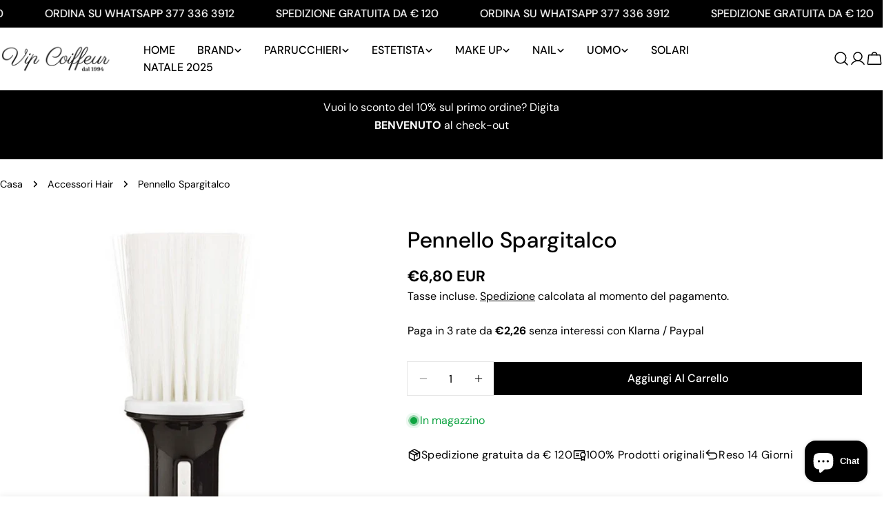

--- FILE ---
content_type: text/html; charset=utf-8
request_url: https://vipcoiffeur.com/products/pennello-spargitalco-sibel
body_size: 74021
content:
<!doctype html>
<html
  class="no-js"
  lang="it"
  
>
  <head>
    <meta charset="utf-8">
    <meta http-equiv="X-UA-Compatible" content="IE=edge">
    <meta name="viewport" content="width=device-width,initial-scale=1">
    <meta name="theme-color" content="">
    <link rel="canonical" href="https://vipcoiffeur.com/products/pennello-spargitalco-sibel">
    <link rel="preconnect" href="https://cdn.shopify.com" crossorigin><link rel="preconnect" href="https://fonts.shopifycdn.com" crossorigin><title>Pennello Spargitalco &ndash; Vip Coiffeur</title>

    
      <meta name="description" content="Pennello spargitalco per eliminare i capelli dal collo. In setola sintetica. Rilascia tramite un pulsantino, il talco introdotto precedentemente mentre si eliminano i residui di capelli dal collo dei clienti.">
    


<meta property="og:site_name" content="Vip Coiffeur">
<meta property="og:url" content="https://vipcoiffeur.com/products/pennello-spargitalco-sibel">
<meta property="og:title" content="Pennello Spargitalco">
<meta property="og:type" content="product">
<meta property="og:description" content="Pennello spargitalco per eliminare i capelli dal collo. In setola sintetica. Rilascia tramite un pulsantino, il talco introdotto precedentemente mentre si eliminano i residui di capelli dal collo dei clienti."><meta property="og:image" content="http://vipcoiffeur.com/cdn/shop/products/Schermata2021-10-20alle10.02.55.png?v=1634717694">
  <meta property="og:image:secure_url" content="https://vipcoiffeur.com/cdn/shop/products/Schermata2021-10-20alle10.02.55.png?v=1634717694">
  <meta property="og:image:width" content="1198">
  <meta property="og:image:height" content="1200"><meta property="og:price:amount" content="6,80">
  <meta property="og:price:currency" content="EUR"><meta name="twitter:site" content="@#"><meta name="twitter:card" content="summary_large_image">
<meta name="twitter:title" content="Pennello Spargitalco">
<meta name="twitter:description" content="Pennello spargitalco per eliminare i capelli dal collo. In setola sintetica. Rilascia tramite un pulsantino, il talco introdotto precedentemente mentre si eliminano i residui di capelli dal collo dei clienti.">

<style data-shopify>
  @font-face {
  font-family: "DM Sans";
  font-weight: 400;
  font-style: normal;
  font-display: swap;
  src: url("//vipcoiffeur.com/cdn/fonts/dm_sans/dmsans_n4.ec80bd4dd7e1a334c969c265873491ae56018d72.woff2") format("woff2"),
       url("//vipcoiffeur.com/cdn/fonts/dm_sans/dmsans_n4.87bdd914d8a61247b911147ae68e754d695c58a6.woff") format("woff");
}

  @font-face {
  font-family: "DM Sans";
  font-weight: 400;
  font-style: italic;
  font-display: swap;
  src: url("//vipcoiffeur.com/cdn/fonts/dm_sans/dmsans_i4.b8fe05e69ee95d5a53155c346957d8cbf5081c1a.woff2") format("woff2"),
       url("//vipcoiffeur.com/cdn/fonts/dm_sans/dmsans_i4.403fe28ee2ea63e142575c0aa47684d65f8c23a0.woff") format("woff");
}

  @font-face {
  font-family: "DM Sans";
  font-weight: 500;
  font-style: normal;
  font-display: swap;
  src: url("//vipcoiffeur.com/cdn/fonts/dm_sans/dmsans_n5.8a0f1984c77eb7186ceb87c4da2173ff65eb012e.woff2") format("woff2"),
       url("//vipcoiffeur.com/cdn/fonts/dm_sans/dmsans_n5.9ad2e755a89e15b3d6c53259daad5fc9609888e6.woff") format("woff");
}

  @font-face {
  font-family: "DM Sans";
  font-weight: 500;
  font-style: italic;
  font-display: swap;
  src: url("//vipcoiffeur.com/cdn/fonts/dm_sans/dmsans_i5.8654104650c013677e3def7db9b31bfbaa34e59a.woff2") format("woff2"),
       url("//vipcoiffeur.com/cdn/fonts/dm_sans/dmsans_i5.a0dc844d8a75a4232f255fc600ad5a295572bed9.woff") format("woff");
}

  @font-face {
  font-family: "DM Sans";
  font-weight: 700;
  font-style: normal;
  font-display: swap;
  src: url("//vipcoiffeur.com/cdn/fonts/dm_sans/dmsans_n7.97e21d81502002291ea1de8aefb79170c6946ce5.woff2") format("woff2"),
       url("//vipcoiffeur.com/cdn/fonts/dm_sans/dmsans_n7.af5c214f5116410ca1d53a2090665620e78e2e1b.woff") format("woff");
}

  @font-face {
  font-family: "DM Sans";
  font-weight: 700;
  font-style: italic;
  font-display: swap;
  src: url("//vipcoiffeur.com/cdn/fonts/dm_sans/dmsans_i7.52b57f7d7342eb7255084623d98ab83fd96e7f9b.woff2") format("woff2"),
       url("//vipcoiffeur.com/cdn/fonts/dm_sans/dmsans_i7.d5e14ef18a1d4a8ce78a4187580b4eb1759c2eda.woff") format("woff");
}

  @font-face {
  font-family: "DM Sans";
  font-weight: 500;
  font-style: normal;
  font-display: swap;
  src: url("//vipcoiffeur.com/cdn/fonts/dm_sans/dmsans_n5.8a0f1984c77eb7186ceb87c4da2173ff65eb012e.woff2") format("woff2"),
       url("//vipcoiffeur.com/cdn/fonts/dm_sans/dmsans_n5.9ad2e755a89e15b3d6c53259daad5fc9609888e6.woff") format("woff");
}

  @font-face {
  font-family: "DM Sans";
  font-weight: 500;
  font-style: normal;
  font-display: swap;
  src: url("//vipcoiffeur.com/cdn/fonts/dm_sans/dmsans_n5.8a0f1984c77eb7186ceb87c4da2173ff65eb012e.woff2") format("woff2"),
       url("//vipcoiffeur.com/cdn/fonts/dm_sans/dmsans_n5.9ad2e755a89e15b3d6c53259daad5fc9609888e6.woff") format("woff");
}

  @font-face {
  font-family: "DM Sans";
  font-weight: 500;
  font-style: italic;
  font-display: swap;
  src: url("//vipcoiffeur.com/cdn/fonts/dm_sans/dmsans_i5.8654104650c013677e3def7db9b31bfbaa34e59a.woff2") format("woff2"),
       url("//vipcoiffeur.com/cdn/fonts/dm_sans/dmsans_i5.a0dc844d8a75a4232f255fc600ad5a295572bed9.woff") format("woff");
}

  @font-face {
  font-family: "DM Sans";
  font-weight: 500;
  font-style: normal;
  font-display: swap;
  src: url("//vipcoiffeur.com/cdn/fonts/dm_sans/dmsans_n5.8a0f1984c77eb7186ceb87c4da2173ff65eb012e.woff2") format("woff2"),
       url("//vipcoiffeur.com/cdn/fonts/dm_sans/dmsans_n5.9ad2e755a89e15b3d6c53259daad5fc9609888e6.woff") format("woff");
}
@font-face {
  font-family: "DM Sans";
  font-weight: 500;
  font-style: normal;
  font-display: swap;
  src: url("//vipcoiffeur.com/cdn/fonts/dm_sans/dmsans_n5.8a0f1984c77eb7186ceb87c4da2173ff65eb012e.woff2") format("woff2"),
       url("//vipcoiffeur.com/cdn/fonts/dm_sans/dmsans_n5.9ad2e755a89e15b3d6c53259daad5fc9609888e6.woff") format("woff");
}


  
    :root,
.color-scheme-1 {
      --color-background: 255,255,255;
      --color-secondary-background: 247,247,247;
      --color-primary: 214,58,47;
      --color-text-heading: 0,0,0;
      --color-foreground: 0,0,0;
      --color-border: 230,230,230;
      --color-button: 0,0,0;
      --color-button-text: 255,255,255;
      --color-secondary-button: 233,233,233;
      --color-secondary-button-border: 233,233,233;
      --color-secondary-button-text: 0,0,0;
      --color-button-hover-background: 0,0,0;
      --color-button-hover-text: 255,255,255;
      --color-button-before: #333333;
      --color-field: 245,245,245;
      --color-field-text: 0,0,0;
      --color-link: 0,0,0;
      --color-link-hover: 0,0,0;
      --color-product-price-sale: 214,58,47;
      --color-foreground-lighten-60: #666666;
      --color-foreground-lighten-19: #cfcfcf;
    }
    @media (min-width: 768px) {
      body .desktop-color-scheme-1 {
        --color-background: 255,255,255;
      --color-secondary-background: 247,247,247;
      --color-primary: 214,58,47;
      --color-text-heading: 0,0,0;
      --color-foreground: 0,0,0;
      --color-border: 230,230,230;
      --color-button: 0,0,0;
      --color-button-text: 255,255,255;
      --color-secondary-button: 233,233,233;
      --color-secondary-button-border: 233,233,233;
      --color-secondary-button-text: 0,0,0;
      --color-button-hover-background: 0,0,0;
      --color-button-hover-text: 255,255,255;
      --color-button-before: #333333;
      --color-field: 245,245,245;
      --color-field-text: 0,0,0;
      --color-link: 0,0,0;
      --color-link-hover: 0,0,0;
      --color-product-price-sale: 214,58,47;
      --color-foreground-lighten-60: #666666;
      --color-foreground-lighten-19: #cfcfcf;
        color: rgb(var(--color-foreground));
        background-color: rgb(var(--color-background));
      }
    }
    @media (max-width: 767px) {
      body .mobile-color-scheme-1 {
        --color-background: 255,255,255;
      --color-secondary-background: 247,247,247;
      --color-primary: 214,58,47;
      --color-text-heading: 0,0,0;
      --color-foreground: 0,0,0;
      --color-border: 230,230,230;
      --color-button: 0,0,0;
      --color-button-text: 255,255,255;
      --color-secondary-button: 233,233,233;
      --color-secondary-button-border: 233,233,233;
      --color-secondary-button-text: 0,0,0;
      --color-button-hover-background: 0,0,0;
      --color-button-hover-text: 255,255,255;
      --color-button-before: #333333;
      --color-field: 245,245,245;
      --color-field-text: 0,0,0;
      --color-link: 0,0,0;
      --color-link-hover: 0,0,0;
      --color-product-price-sale: 214,58,47;
      --color-foreground-lighten-60: #666666;
      --color-foreground-lighten-19: #cfcfcf;
        color: rgb(var(--color-foreground));
        background-color: rgb(var(--color-background));
      }
    }
  
    
.color-scheme-2 {
      --color-background: 243,238,234;
      --color-secondary-background: 243,238,234;
      --color-primary: 214,58,47;
      --color-text-heading: 0,0,0;
      --color-foreground: 0,0,0;
      --color-border: 198,191,177;
      --color-button: 0,0,0;
      --color-button-text: 255,255,255;
      --color-secondary-button: 255,255,255;
      --color-secondary-button-border: 230,230,230;
      --color-secondary-button-text: 0,0,0;
      --color-button-hover-background: 0,0,0;
      --color-button-hover-text: 255,255,255;
      --color-button-before: #333333;
      --color-field: 255,255,255;
      --color-field-text: 0,0,0;
      --color-link: 0,0,0;
      --color-link-hover: 0,0,0;
      --color-product-price-sale: 214,58,47;
      --color-foreground-lighten-60: #615f5e;
      --color-foreground-lighten-19: #c5c1be;
    }
    @media (min-width: 768px) {
      body .desktop-color-scheme-2 {
        --color-background: 243,238,234;
      --color-secondary-background: 243,238,234;
      --color-primary: 214,58,47;
      --color-text-heading: 0,0,0;
      --color-foreground: 0,0,0;
      --color-border: 198,191,177;
      --color-button: 0,0,0;
      --color-button-text: 255,255,255;
      --color-secondary-button: 255,255,255;
      --color-secondary-button-border: 230,230,230;
      --color-secondary-button-text: 0,0,0;
      --color-button-hover-background: 0,0,0;
      --color-button-hover-text: 255,255,255;
      --color-button-before: #333333;
      --color-field: 255,255,255;
      --color-field-text: 0,0,0;
      --color-link: 0,0,0;
      --color-link-hover: 0,0,0;
      --color-product-price-sale: 214,58,47;
      --color-foreground-lighten-60: #615f5e;
      --color-foreground-lighten-19: #c5c1be;
        color: rgb(var(--color-foreground));
        background-color: rgb(var(--color-background));
      }
    }
    @media (max-width: 767px) {
      body .mobile-color-scheme-2 {
        --color-background: 243,238,234;
      --color-secondary-background: 243,238,234;
      --color-primary: 214,58,47;
      --color-text-heading: 0,0,0;
      --color-foreground: 0,0,0;
      --color-border: 198,191,177;
      --color-button: 0,0,0;
      --color-button-text: 255,255,255;
      --color-secondary-button: 255,255,255;
      --color-secondary-button-border: 230,230,230;
      --color-secondary-button-text: 0,0,0;
      --color-button-hover-background: 0,0,0;
      --color-button-hover-text: 255,255,255;
      --color-button-before: #333333;
      --color-field: 255,255,255;
      --color-field-text: 0,0,0;
      --color-link: 0,0,0;
      --color-link-hover: 0,0,0;
      --color-product-price-sale: 214,58,47;
      --color-foreground-lighten-60: #615f5e;
      --color-foreground-lighten-19: #c5c1be;
        color: rgb(var(--color-foreground));
        background-color: rgb(var(--color-background));
      }
    }
  
    
.color-scheme-3 {
      --color-background: 245,245,245;
      --color-secondary-background: 247,247,247;
      --color-primary: 214,58,47;
      --color-text-heading: 0,0,0;
      --color-foreground: 0,0,0;
      --color-border: 247,247,247;
      --color-button: 233,233,233;
      --color-button-text: 0,0,0;
      --color-secondary-button: 0,0,0;
      --color-secondary-button-border: 0,0,0;
      --color-secondary-button-text: 255,255,255;
      --color-button-hover-background: 0,0,0;
      --color-button-hover-text: 255,255,255;
      --color-button-before: #333333;
      --color-field: 255,255,255;
      --color-field-text: 0,0,0;
      --color-link: 0,0,0;
      --color-link-hover: 0,0,0;
      --color-product-price-sale: 214,58,47;
      --color-foreground-lighten-60: #626262;
      --color-foreground-lighten-19: #c6c6c6;
    }
    @media (min-width: 768px) {
      body .desktop-color-scheme-3 {
        --color-background: 245,245,245;
      --color-secondary-background: 247,247,247;
      --color-primary: 214,58,47;
      --color-text-heading: 0,0,0;
      --color-foreground: 0,0,0;
      --color-border: 247,247,247;
      --color-button: 233,233,233;
      --color-button-text: 0,0,0;
      --color-secondary-button: 0,0,0;
      --color-secondary-button-border: 0,0,0;
      --color-secondary-button-text: 255,255,255;
      --color-button-hover-background: 0,0,0;
      --color-button-hover-text: 255,255,255;
      --color-button-before: #333333;
      --color-field: 255,255,255;
      --color-field-text: 0,0,0;
      --color-link: 0,0,0;
      --color-link-hover: 0,0,0;
      --color-product-price-sale: 214,58,47;
      --color-foreground-lighten-60: #626262;
      --color-foreground-lighten-19: #c6c6c6;
        color: rgb(var(--color-foreground));
        background-color: rgb(var(--color-background));
      }
    }
    @media (max-width: 767px) {
      body .mobile-color-scheme-3 {
        --color-background: 245,245,245;
      --color-secondary-background: 247,247,247;
      --color-primary: 214,58,47;
      --color-text-heading: 0,0,0;
      --color-foreground: 0,0,0;
      --color-border: 247,247,247;
      --color-button: 233,233,233;
      --color-button-text: 0,0,0;
      --color-secondary-button: 0,0,0;
      --color-secondary-button-border: 0,0,0;
      --color-secondary-button-text: 255,255,255;
      --color-button-hover-background: 0,0,0;
      --color-button-hover-text: 255,255,255;
      --color-button-before: #333333;
      --color-field: 255,255,255;
      --color-field-text: 0,0,0;
      --color-link: 0,0,0;
      --color-link-hover: 0,0,0;
      --color-product-price-sale: 214,58,47;
      --color-foreground-lighten-60: #626262;
      --color-foreground-lighten-19: #c6c6c6;
        color: rgb(var(--color-foreground));
        background-color: rgb(var(--color-background));
      }
    }
  
    
.color-scheme-4 {
      --color-background: 232,220,208;
      --color-secondary-background: 247,247,247;
      --color-primary: 214,58,47;
      --color-text-heading: 0,0,0;
      --color-foreground: 0,0,0;
      --color-border: 230,230,230;
      --color-button: 0,0,0;
      --color-button-text: 255,255,255;
      --color-secondary-button: 233,233,233;
      --color-secondary-button-border: 233,233,233;
      --color-secondary-button-text: 0,0,0;
      --color-button-hover-background: 0,0,0;
      --color-button-hover-text: 255,255,255;
      --color-button-before: #333333;
      --color-field: 245,245,245;
      --color-field-text: 0,0,0;
      --color-link: 0,0,0;
      --color-link-hover: 0,0,0;
      --color-product-price-sale: 214,58,47;
      --color-foreground-lighten-60: #5d5853;
      --color-foreground-lighten-19: #bcb2a8;
    }
    @media (min-width: 768px) {
      body .desktop-color-scheme-4 {
        --color-background: 232,220,208;
      --color-secondary-background: 247,247,247;
      --color-primary: 214,58,47;
      --color-text-heading: 0,0,0;
      --color-foreground: 0,0,0;
      --color-border: 230,230,230;
      --color-button: 0,0,0;
      --color-button-text: 255,255,255;
      --color-secondary-button: 233,233,233;
      --color-secondary-button-border: 233,233,233;
      --color-secondary-button-text: 0,0,0;
      --color-button-hover-background: 0,0,0;
      --color-button-hover-text: 255,255,255;
      --color-button-before: #333333;
      --color-field: 245,245,245;
      --color-field-text: 0,0,0;
      --color-link: 0,0,0;
      --color-link-hover: 0,0,0;
      --color-product-price-sale: 214,58,47;
      --color-foreground-lighten-60: #5d5853;
      --color-foreground-lighten-19: #bcb2a8;
        color: rgb(var(--color-foreground));
        background-color: rgb(var(--color-background));
      }
    }
    @media (max-width: 767px) {
      body .mobile-color-scheme-4 {
        --color-background: 232,220,208;
      --color-secondary-background: 247,247,247;
      --color-primary: 214,58,47;
      --color-text-heading: 0,0,0;
      --color-foreground: 0,0,0;
      --color-border: 230,230,230;
      --color-button: 0,0,0;
      --color-button-text: 255,255,255;
      --color-secondary-button: 233,233,233;
      --color-secondary-button-border: 233,233,233;
      --color-secondary-button-text: 0,0,0;
      --color-button-hover-background: 0,0,0;
      --color-button-hover-text: 255,255,255;
      --color-button-before: #333333;
      --color-field: 245,245,245;
      --color-field-text: 0,0,0;
      --color-link: 0,0,0;
      --color-link-hover: 0,0,0;
      --color-product-price-sale: 214,58,47;
      --color-foreground-lighten-60: #5d5853;
      --color-foreground-lighten-19: #bcb2a8;
        color: rgb(var(--color-foreground));
        background-color: rgb(var(--color-background));
      }
    }
  
    
.color-scheme-inverse {
      --color-background: 0,0,0;
      --color-secondary-background: 0,0,0;
      --color-primary: 214,58,47;
      --color-text-heading: 255,255,255;
      --color-foreground: 255,255,255;
      --color-border: 255,255,255;
      --color-button: 255,255,255;
      --color-button-text: 0,0,0;
      --color-secondary-button: 255,255,255;
      --color-secondary-button-border: 230,230,230;
      --color-secondary-button-text: 0,0,0;
      --color-button-hover-background: 0,0,0;
      --color-button-hover-text: 255,255,255;
      --color-button-before: #333333;
      --color-field: 255,255,255;
      --color-field-text: 0,0,0;
      --color-link: 255,255,255;
      --color-link-hover: 255,255,255;
      --color-product-price-sale: 214,58,47;
      --color-foreground-lighten-60: #999999;
      --color-foreground-lighten-19: #303030;
    }
    @media (min-width: 768px) {
      body .desktop-color-scheme-inverse {
        --color-background: 0,0,0;
      --color-secondary-background: 0,0,0;
      --color-primary: 214,58,47;
      --color-text-heading: 255,255,255;
      --color-foreground: 255,255,255;
      --color-border: 255,255,255;
      --color-button: 255,255,255;
      --color-button-text: 0,0,0;
      --color-secondary-button: 255,255,255;
      --color-secondary-button-border: 230,230,230;
      --color-secondary-button-text: 0,0,0;
      --color-button-hover-background: 0,0,0;
      --color-button-hover-text: 255,255,255;
      --color-button-before: #333333;
      --color-field: 255,255,255;
      --color-field-text: 0,0,0;
      --color-link: 255,255,255;
      --color-link-hover: 255,255,255;
      --color-product-price-sale: 214,58,47;
      --color-foreground-lighten-60: #999999;
      --color-foreground-lighten-19: #303030;
        color: rgb(var(--color-foreground));
        background-color: rgb(var(--color-background));
      }
    }
    @media (max-width: 767px) {
      body .mobile-color-scheme-inverse {
        --color-background: 0,0,0;
      --color-secondary-background: 0,0,0;
      --color-primary: 214,58,47;
      --color-text-heading: 255,255,255;
      --color-foreground: 255,255,255;
      --color-border: 255,255,255;
      --color-button: 255,255,255;
      --color-button-text: 0,0,0;
      --color-secondary-button: 255,255,255;
      --color-secondary-button-border: 230,230,230;
      --color-secondary-button-text: 0,0,0;
      --color-button-hover-background: 0,0,0;
      --color-button-hover-text: 255,255,255;
      --color-button-before: #333333;
      --color-field: 255,255,255;
      --color-field-text: 0,0,0;
      --color-link: 255,255,255;
      --color-link-hover: 255,255,255;
      --color-product-price-sale: 214,58,47;
      --color-foreground-lighten-60: #999999;
      --color-foreground-lighten-19: #303030;
        color: rgb(var(--color-foreground));
        background-color: rgb(var(--color-background));
      }
    }
  
    
.color-scheme-6 {
      --color-background: 244,228,227;
      --color-secondary-background: 243,238,234;
      --color-primary: 214,58,47;
      --color-text-heading: 0,0,0;
      --color-foreground: 0,0,0;
      --color-border: 198,191,177;
      --color-button: 0,0,0;
      --color-button-text: 255,255,255;
      --color-secondary-button: 255,255,255;
      --color-secondary-button-border: 230,230,230;
      --color-secondary-button-text: 0,0,0;
      --color-button-hover-background: 0,0,0;
      --color-button-hover-text: 255,255,255;
      --color-button-before: #333333;
      --color-field: 255,255,255;
      --color-field-text: 0,0,0;
      --color-link: 0,0,0;
      --color-link-hover: 0,0,0;
      --color-product-price-sale: 214,58,47;
      --color-foreground-lighten-60: #625b5b;
      --color-foreground-lighten-19: #c6b9b8;
    }
    @media (min-width: 768px) {
      body .desktop-color-scheme-6 {
        --color-background: 244,228,227;
      --color-secondary-background: 243,238,234;
      --color-primary: 214,58,47;
      --color-text-heading: 0,0,0;
      --color-foreground: 0,0,0;
      --color-border: 198,191,177;
      --color-button: 0,0,0;
      --color-button-text: 255,255,255;
      --color-secondary-button: 255,255,255;
      --color-secondary-button-border: 230,230,230;
      --color-secondary-button-text: 0,0,0;
      --color-button-hover-background: 0,0,0;
      --color-button-hover-text: 255,255,255;
      --color-button-before: #333333;
      --color-field: 255,255,255;
      --color-field-text: 0,0,0;
      --color-link: 0,0,0;
      --color-link-hover: 0,0,0;
      --color-product-price-sale: 214,58,47;
      --color-foreground-lighten-60: #625b5b;
      --color-foreground-lighten-19: #c6b9b8;
        color: rgb(var(--color-foreground));
        background-color: rgb(var(--color-background));
      }
    }
    @media (max-width: 767px) {
      body .mobile-color-scheme-6 {
        --color-background: 244,228,227;
      --color-secondary-background: 243,238,234;
      --color-primary: 214,58,47;
      --color-text-heading: 0,0,0;
      --color-foreground: 0,0,0;
      --color-border: 198,191,177;
      --color-button: 0,0,0;
      --color-button-text: 255,255,255;
      --color-secondary-button: 255,255,255;
      --color-secondary-button-border: 230,230,230;
      --color-secondary-button-text: 0,0,0;
      --color-button-hover-background: 0,0,0;
      --color-button-hover-text: 255,255,255;
      --color-button-before: #333333;
      --color-field: 255,255,255;
      --color-field-text: 0,0,0;
      --color-link: 0,0,0;
      --color-link-hover: 0,0,0;
      --color-product-price-sale: 214,58,47;
      --color-foreground-lighten-60: #625b5b;
      --color-foreground-lighten-19: #c6b9b8;
        color: rgb(var(--color-foreground));
        background-color: rgb(var(--color-background));
      }
    }
  
    
.color-scheme-7 {
      --color-background: 255,255,255;
      --color-secondary-background: 233,233,233;
      --color-primary: 214,58,47;
      --color-text-heading: 0,0,0;
      --color-foreground: 0,0,0;
      --color-border: 230,230,230;
      --color-button: 0,0,0;
      --color-button-text: 255,255,255;
      --color-secondary-button: 233,233,233;
      --color-secondary-button-border: 233,233,233;
      --color-secondary-button-text: 0,0,0;
      --color-button-hover-background: 0,0,0;
      --color-button-hover-text: 255,255,255;
      --color-button-before: #333333;
      --color-field: 245,245,245;
      --color-field-text: 0,0,0;
      --color-link: 0,0,0;
      --color-link-hover: 0,0,0;
      --color-product-price-sale: 214,58,47;
      --color-foreground-lighten-60: #666666;
      --color-foreground-lighten-19: #cfcfcf;
    }
    @media (min-width: 768px) {
      body .desktop-color-scheme-7 {
        --color-background: 255,255,255;
      --color-secondary-background: 233,233,233;
      --color-primary: 214,58,47;
      --color-text-heading: 0,0,0;
      --color-foreground: 0,0,0;
      --color-border: 230,230,230;
      --color-button: 0,0,0;
      --color-button-text: 255,255,255;
      --color-secondary-button: 233,233,233;
      --color-secondary-button-border: 233,233,233;
      --color-secondary-button-text: 0,0,0;
      --color-button-hover-background: 0,0,0;
      --color-button-hover-text: 255,255,255;
      --color-button-before: #333333;
      --color-field: 245,245,245;
      --color-field-text: 0,0,0;
      --color-link: 0,0,0;
      --color-link-hover: 0,0,0;
      --color-product-price-sale: 214,58,47;
      --color-foreground-lighten-60: #666666;
      --color-foreground-lighten-19: #cfcfcf;
        color: rgb(var(--color-foreground));
        background-color: rgb(var(--color-background));
      }
    }
    @media (max-width: 767px) {
      body .mobile-color-scheme-7 {
        --color-background: 255,255,255;
      --color-secondary-background: 233,233,233;
      --color-primary: 214,58,47;
      --color-text-heading: 0,0,0;
      --color-foreground: 0,0,0;
      --color-border: 230,230,230;
      --color-button: 0,0,0;
      --color-button-text: 255,255,255;
      --color-secondary-button: 233,233,233;
      --color-secondary-button-border: 233,233,233;
      --color-secondary-button-text: 0,0,0;
      --color-button-hover-background: 0,0,0;
      --color-button-hover-text: 255,255,255;
      --color-button-before: #333333;
      --color-field: 245,245,245;
      --color-field-text: 0,0,0;
      --color-link: 0,0,0;
      --color-link-hover: 0,0,0;
      --color-product-price-sale: 214,58,47;
      --color-foreground-lighten-60: #666666;
      --color-foreground-lighten-19: #cfcfcf;
        color: rgb(var(--color-foreground));
        background-color: rgb(var(--color-background));
      }
    }
  
    
.color-scheme-8 {
      --color-background: 239,222,217;
      --color-secondary-background: 247,247,247;
      --color-primary: 214,58,47;
      --color-text-heading: 0,0,0;
      --color-foreground: 0,0,0;
      --color-border: 230,230,230;
      --color-button: 0,0,0;
      --color-button-text: 255,255,255;
      --color-secondary-button: 233,233,233;
      --color-secondary-button-border: 233,233,233;
      --color-secondary-button-text: 0,0,0;
      --color-button-hover-background: 0,0,0;
      --color-button-hover-text: 255,255,255;
      --color-button-before: #333333;
      --color-field: 245,245,245;
      --color-field-text: 0,0,0;
      --color-link: 0,0,0;
      --color-link-hover: 0,0,0;
      --color-product-price-sale: 214,58,47;
      --color-foreground-lighten-60: #605957;
      --color-foreground-lighten-19: #c2b4b0;
    }
    @media (min-width: 768px) {
      body .desktop-color-scheme-8 {
        --color-background: 239,222,217;
      --color-secondary-background: 247,247,247;
      --color-primary: 214,58,47;
      --color-text-heading: 0,0,0;
      --color-foreground: 0,0,0;
      --color-border: 230,230,230;
      --color-button: 0,0,0;
      --color-button-text: 255,255,255;
      --color-secondary-button: 233,233,233;
      --color-secondary-button-border: 233,233,233;
      --color-secondary-button-text: 0,0,0;
      --color-button-hover-background: 0,0,0;
      --color-button-hover-text: 255,255,255;
      --color-button-before: #333333;
      --color-field: 245,245,245;
      --color-field-text: 0,0,0;
      --color-link: 0,0,0;
      --color-link-hover: 0,0,0;
      --color-product-price-sale: 214,58,47;
      --color-foreground-lighten-60: #605957;
      --color-foreground-lighten-19: #c2b4b0;
        color: rgb(var(--color-foreground));
        background-color: rgb(var(--color-background));
      }
    }
    @media (max-width: 767px) {
      body .mobile-color-scheme-8 {
        --color-background: 239,222,217;
      --color-secondary-background: 247,247,247;
      --color-primary: 214,58,47;
      --color-text-heading: 0,0,0;
      --color-foreground: 0,0,0;
      --color-border: 230,230,230;
      --color-button: 0,0,0;
      --color-button-text: 255,255,255;
      --color-secondary-button: 233,233,233;
      --color-secondary-button-border: 233,233,233;
      --color-secondary-button-text: 0,0,0;
      --color-button-hover-background: 0,0,0;
      --color-button-hover-text: 255,255,255;
      --color-button-before: #333333;
      --color-field: 245,245,245;
      --color-field-text: 0,0,0;
      --color-link: 0,0,0;
      --color-link-hover: 0,0,0;
      --color-product-price-sale: 214,58,47;
      --color-foreground-lighten-60: #605957;
      --color-foreground-lighten-19: #c2b4b0;
        color: rgb(var(--color-foreground));
        background-color: rgb(var(--color-background));
      }
    }
  
    
.color-scheme-9 {
      --color-background: 255,255,255;
      --color-secondary-background: 245,245,245;
      --color-primary: 214,58,47;
      --color-text-heading: 0,0,0;
      --color-foreground: 0,0,0;
      --color-border: 230,230,230;
      --color-button: 0,0,0;
      --color-button-text: 255,255,255;
      --color-secondary-button: 255,255,255;
      --color-secondary-button-border: 204,204,204;
      --color-secondary-button-text: 0,0,0;
      --color-button-hover-background: 0,0,0;
      --color-button-hover-text: 255,255,255;
      --color-button-before: #333333;
      --color-field: 245,245,245;
      --color-field-text: 0,0,0;
      --color-link: 0,0,0;
      --color-link-hover: 0,0,0;
      --color-product-price-sale: 214,58,47;
      --color-foreground-lighten-60: #666666;
      --color-foreground-lighten-19: #cfcfcf;
    }
    @media (min-width: 768px) {
      body .desktop-color-scheme-9 {
        --color-background: 255,255,255;
      --color-secondary-background: 245,245,245;
      --color-primary: 214,58,47;
      --color-text-heading: 0,0,0;
      --color-foreground: 0,0,0;
      --color-border: 230,230,230;
      --color-button: 0,0,0;
      --color-button-text: 255,255,255;
      --color-secondary-button: 255,255,255;
      --color-secondary-button-border: 204,204,204;
      --color-secondary-button-text: 0,0,0;
      --color-button-hover-background: 0,0,0;
      --color-button-hover-text: 255,255,255;
      --color-button-before: #333333;
      --color-field: 245,245,245;
      --color-field-text: 0,0,0;
      --color-link: 0,0,0;
      --color-link-hover: 0,0,0;
      --color-product-price-sale: 214,58,47;
      --color-foreground-lighten-60: #666666;
      --color-foreground-lighten-19: #cfcfcf;
        color: rgb(var(--color-foreground));
        background-color: rgb(var(--color-background));
      }
    }
    @media (max-width: 767px) {
      body .mobile-color-scheme-9 {
        --color-background: 255,255,255;
      --color-secondary-background: 245,245,245;
      --color-primary: 214,58,47;
      --color-text-heading: 0,0,0;
      --color-foreground: 0,0,0;
      --color-border: 230,230,230;
      --color-button: 0,0,0;
      --color-button-text: 255,255,255;
      --color-secondary-button: 255,255,255;
      --color-secondary-button-border: 204,204,204;
      --color-secondary-button-text: 0,0,0;
      --color-button-hover-background: 0,0,0;
      --color-button-hover-text: 255,255,255;
      --color-button-before: #333333;
      --color-field: 245,245,245;
      --color-field-text: 0,0,0;
      --color-link: 0,0,0;
      --color-link-hover: 0,0,0;
      --color-product-price-sale: 214,58,47;
      --color-foreground-lighten-60: #666666;
      --color-foreground-lighten-19: #cfcfcf;
        color: rgb(var(--color-foreground));
        background-color: rgb(var(--color-background));
      }
    }
  
    
.color-scheme-10 {
      --color-background: 246,246,246;
      --color-secondary-background: 247,247,247;
      --color-primary: 214,58,47;
      --color-text-heading: 0,0,0;
      --color-foreground: 0,0,0;
      --color-border: 230,230,230;
      --color-button: 0,0,0;
      --color-button-text: 255,255,255;
      --color-secondary-button: 233,233,233;
      --color-secondary-button-border: 233,233,233;
      --color-secondary-button-text: 0,0,0;
      --color-button-hover-background: 0,0,0;
      --color-button-hover-text: 255,255,255;
      --color-button-before: #333333;
      --color-field: 245,245,245;
      --color-field-text: 0,0,0;
      --color-link: 0,0,0;
      --color-link-hover: 0,0,0;
      --color-product-price-sale: 214,58,47;
      --color-foreground-lighten-60: #626262;
      --color-foreground-lighten-19: #c7c7c7;
    }
    @media (min-width: 768px) {
      body .desktop-color-scheme-10 {
        --color-background: 246,246,246;
      --color-secondary-background: 247,247,247;
      --color-primary: 214,58,47;
      --color-text-heading: 0,0,0;
      --color-foreground: 0,0,0;
      --color-border: 230,230,230;
      --color-button: 0,0,0;
      --color-button-text: 255,255,255;
      --color-secondary-button: 233,233,233;
      --color-secondary-button-border: 233,233,233;
      --color-secondary-button-text: 0,0,0;
      --color-button-hover-background: 0,0,0;
      --color-button-hover-text: 255,255,255;
      --color-button-before: #333333;
      --color-field: 245,245,245;
      --color-field-text: 0,0,0;
      --color-link: 0,0,0;
      --color-link-hover: 0,0,0;
      --color-product-price-sale: 214,58,47;
      --color-foreground-lighten-60: #626262;
      --color-foreground-lighten-19: #c7c7c7;
        color: rgb(var(--color-foreground));
        background-color: rgb(var(--color-background));
      }
    }
    @media (max-width: 767px) {
      body .mobile-color-scheme-10 {
        --color-background: 246,246,246;
      --color-secondary-background: 247,247,247;
      --color-primary: 214,58,47;
      --color-text-heading: 0,0,0;
      --color-foreground: 0,0,0;
      --color-border: 230,230,230;
      --color-button: 0,0,0;
      --color-button-text: 255,255,255;
      --color-secondary-button: 233,233,233;
      --color-secondary-button-border: 233,233,233;
      --color-secondary-button-text: 0,0,0;
      --color-button-hover-background: 0,0,0;
      --color-button-hover-text: 255,255,255;
      --color-button-before: #333333;
      --color-field: 245,245,245;
      --color-field-text: 0,0,0;
      --color-link: 0,0,0;
      --color-link-hover: 0,0,0;
      --color-product-price-sale: 214,58,47;
      --color-foreground-lighten-60: #626262;
      --color-foreground-lighten-19: #c7c7c7;
        color: rgb(var(--color-foreground));
        background-color: rgb(var(--color-background));
      }
    }
  
    
.color-scheme-11 {
      --color-background: 243,238,234;
      --color-secondary-background: 247,247,247;
      --color-primary: 214,58,47;
      --color-text-heading: 0,0,0;
      --color-foreground: 0,0,0;
      --color-border: 255,255,255;
      --color-button: 0,0,0;
      --color-button-text: 255,255,255;
      --color-secondary-button: 233,233,233;
      --color-secondary-button-border: 233,233,233;
      --color-secondary-button-text: 0,0,0;
      --color-button-hover-background: 0,0,0;
      --color-button-hover-text: 255,255,255;
      --color-button-before: #333333;
      --color-field: 255,255,255;
      --color-field-text: 0,0,0;
      --color-link: 0,0,0;
      --color-link-hover: 0,0,0;
      --color-product-price-sale: 214,58,47;
      --color-foreground-lighten-60: #615f5e;
      --color-foreground-lighten-19: #c5c1be;
    }
    @media (min-width: 768px) {
      body .desktop-color-scheme-11 {
        --color-background: 243,238,234;
      --color-secondary-background: 247,247,247;
      --color-primary: 214,58,47;
      --color-text-heading: 0,0,0;
      --color-foreground: 0,0,0;
      --color-border: 255,255,255;
      --color-button: 0,0,0;
      --color-button-text: 255,255,255;
      --color-secondary-button: 233,233,233;
      --color-secondary-button-border: 233,233,233;
      --color-secondary-button-text: 0,0,0;
      --color-button-hover-background: 0,0,0;
      --color-button-hover-text: 255,255,255;
      --color-button-before: #333333;
      --color-field: 255,255,255;
      --color-field-text: 0,0,0;
      --color-link: 0,0,0;
      --color-link-hover: 0,0,0;
      --color-product-price-sale: 214,58,47;
      --color-foreground-lighten-60: #615f5e;
      --color-foreground-lighten-19: #c5c1be;
        color: rgb(var(--color-foreground));
        background-color: rgb(var(--color-background));
      }
    }
    @media (max-width: 767px) {
      body .mobile-color-scheme-11 {
        --color-background: 243,238,234;
      --color-secondary-background: 247,247,247;
      --color-primary: 214,58,47;
      --color-text-heading: 0,0,0;
      --color-foreground: 0,0,0;
      --color-border: 255,255,255;
      --color-button: 0,0,0;
      --color-button-text: 255,255,255;
      --color-secondary-button: 233,233,233;
      --color-secondary-button-border: 233,233,233;
      --color-secondary-button-text: 0,0,0;
      --color-button-hover-background: 0,0,0;
      --color-button-hover-text: 255,255,255;
      --color-button-before: #333333;
      --color-field: 255,255,255;
      --color-field-text: 0,0,0;
      --color-link: 0,0,0;
      --color-link-hover: 0,0,0;
      --color-product-price-sale: 214,58,47;
      --color-foreground-lighten-60: #615f5e;
      --color-foreground-lighten-19: #c5c1be;
        color: rgb(var(--color-foreground));
        background-color: rgb(var(--color-background));
      }
    }
  

  body, .color-scheme-1, .color-scheme-2, .color-scheme-3, .color-scheme-4, .color-scheme-inverse, .color-scheme-6, .color-scheme-7, .color-scheme-8, .color-scheme-9, .color-scheme-10, .color-scheme-11 {
    color: rgb(var(--color-foreground));
    background-color: rgb(var(--color-background));
  }

  :root {
    /* Animation variable */
    --animation-nav: .5s cubic-bezier(.6, 0, .4, 1);
    --animation-default: .5s cubic-bezier(.3, 1, .3, 1);
    --animation-fast: .3s cubic-bezier(.7, 0, .3, 1);
    --transform-origin-start: left;
    --transform-origin-end: right;
    --duration-default: 200ms;
    --duration-image: 1000ms;

    --font-body-family: "DM Sans", sans-serif;
    --font-body-style: normal;
    --font-body-weight: 400;
    --font-body-weight-bolder: 500;
    --font-body-weight-bold: 700;
    --font-body-size: 1.6rem;
    --font-body-line-height: 1.625;

    --font-heading-family: "DM Sans", sans-serif;
    --font-heading-style: normal;
    --font-heading-weight: 500;
    --font-heading-letter-spacing: 0.02em;
    --font-heading-transform: none;
    --font-heading-scale: 1.0;
    --font-heading-mobile-scale: 0.7;

    --font-hd1-transform:none;

    --font-subheading-family: "DM Sans", sans-serif;
    --font-subheading-weight: 500;
    --font-subheading-scale: 1.12;
    --font-subheading-transform: capitalize;
    --font-subheading-letter-spacing: 0.0em;

    --font-navigation-family: "DM Sans", sans-serif;
    --font-navigation-weight: 500;
    --navigation-transform: uppercase;

    --font-button-family: "DM Sans", sans-serif;
    --font-button-weight: 500;
    --buttons-letter-spacing: 0.0em;
    --buttons-transform: capitalize;
    --buttons-height: 4.8rem;
    --buttons-border-width: 1px;
    --inputs-border-width: 1px;

    --font-pcard-title-family: "DM Sans", sans-serif;
    --font-pcard-title-style: normal;
    --font-pcard-title-weight: 500;
    --font-pcard-title-scale: 1.0;
    --font-pcard-title-transform: uppercase;

    --font-h1-size: clamp(
      3.2rem,
      calc(1.559454vw + 2.003899rem),
      4.0rem
    );
    --font-h2-size: clamp(
      2.56rem,
      calc(1.247563vw + 1.603119rem),
      3.2rem
    );
    --font-h3-size: clamp(
      2.24rem,
      calc(1.091618vw + 1.402729rem),
      2.8rem
    );
    --font-h4-size: clamp(
      1.76rem,
      calc(0.8577vw + 1.102144rem),
      2.2rem
    );
    --font-hd1-size: clamp(
      4.8rem,
      calc(2.339181vw + 3.005848rem),
      6.0rem
    );
    --font-hd2-size: clamp(
      3.84rem,
      calc(1.871345vw + 2.404678rem),
      4.8rem
    );
    --font-hd3-size: clamp(
      2.88rem,
      calc(1.403509vw + 1.803509rem),
      3.6rem
    );
    --font-h5-size: calc(var(--font-heading-scale) * 1.8rem);
    --font-h6-size: calc(var(--font-heading-scale) * 1.6rem);
    --font-subheading-size: calc(var(--font-subheading-scale) * var(--font-body-size));
    --font-pcard-title-size: calc(var(--font-pcard-title-scale) * var(--font-body-size));

    --color-badge-sale: #D63A2F;
    --color-badge-sale-text: #FFFFFF;
    --color-badge-soldout: #A5A4AB;
    --color-badge-soldout-text: #FFFFFF;
    --color-badge-hot: #6C69DE;
    --color-badge-hot-text: #FFFFFF;
    --color-badge-new: #559B60;
    --color-badge-new-text: #FFFFFF;
    --color-cart-bubble: #D63A2F;
    --color-keyboard-focus: 11 97 205;

    --buttons-radius: 0.0rem;
    --inputs-radius: 0.0rem;
    --textareas-radius: 0.0rem;
    --blocks-radius: 0.0rem;
    --blocks-radius-mobile: 0.0rem;
    --small-blocks-radius: 0.0rem;
    --medium-blocks-radius: 0.0rem;
    --pcard-radius: 0.0rem;
    --pcard-inner-radius: 0.0rem;
    --badges-radius: 0.0rem;

    --page-width: 1410px;
    --page-width-margin: 0rem;
    --header-padding-bottom: 4rem;
    --header-padding-bottom-mobile: 3.2rem;
    --header-padding-bottom-large: 6rem;
    --header-padding-bottom-large-lg: 4rem;
  }

  *,
  *::before,
  *::after {
    box-sizing: inherit;
  }

  html {
    box-sizing: border-box;
    font-size: 62.5%;
    height: 100%;
  }

  body {
    min-height: 100%;
    margin: 0;
    font-family: var(--font-body-family);
    font-style: var(--font-body-style);
    font-weight: var(--font-body-weight);
    font-size: var(--font-body-size);
    line-height: var(--font-body-line-height);
    -webkit-font-smoothing: antialiased;
    -moz-osx-font-smoothing: grayscale;
    touch-action: manipulation;
    -webkit-text-size-adjust: 100%;
    font-feature-settings: normal;
  }
  @media (min-width: 1485px) {
    .swiper-controls--outside {
      --swiper-navigation-offset-x: calc((var(--swiper-navigation-size) + 2.7rem) * -1);
    }
  }
</style>

  <link rel="preload" as="font" href="//vipcoiffeur.com/cdn/fonts/dm_sans/dmsans_n4.ec80bd4dd7e1a334c969c265873491ae56018d72.woff2" type="font/woff2" crossorigin>
  

  <link rel="preload" as="font" href="//vipcoiffeur.com/cdn/fonts/dm_sans/dmsans_n5.8a0f1984c77eb7186ceb87c4da2173ff65eb012e.woff2" type="font/woff2" crossorigin>
  
<link href="//vipcoiffeur.com/cdn/shop/t/32/assets/vendor.css?v=94183888130352382221754134876" rel="stylesheet" type="text/css" media="all" /><link href="//vipcoiffeur.com/cdn/shop/t/32/assets/theme.css?v=25533693021596728291754134876" rel="stylesheet" type="text/css" media="all" /><script>window.performance && window.performance.mark && window.performance.mark('shopify.content_for_header.start');</script><meta id="shopify-digital-wallet" name="shopify-digital-wallet" content="/27685912621/digital_wallets/dialog">
<meta name="shopify-checkout-api-token" content="7fe8b70770d2f9def1185fbed7835d9f">
<meta id="in-context-paypal-metadata" data-shop-id="27685912621" data-venmo-supported="false" data-environment="production" data-locale="it_IT" data-paypal-v4="true" data-currency="EUR">
<link rel="alternate" hreflang="x-default" href="https://vipcoiffeur.com/products/pennello-spargitalco-sibel">
<link rel="alternate" hreflang="it" href="https://vipcoiffeur.com/products/pennello-spargitalco-sibel">
<link rel="alternate" hreflang="de" href="https://vipcoiffeur.com/de/products/pennello-spargitalco-sibel">
<link rel="alternate" hreflang="de-DE" href="https://vipcoiffeur.com/de-de/products/pennello-spargitalco-sibel">
<link rel="alternate" hreflang="it-DE" href="https://vipcoiffeur.com/it-de/products/pennello-spargitalco-sibel">
<link rel="alternate" type="application/json+oembed" href="https://vipcoiffeur.com/products/pennello-spargitalco-sibel.oembed">
<script async="async" src="/checkouts/internal/preloads.js?locale=it-IT"></script>
<link rel="preconnect" href="https://shop.app" crossorigin="anonymous">
<script async="async" src="https://shop.app/checkouts/internal/preloads.js?locale=it-IT&shop_id=27685912621" crossorigin="anonymous"></script>
<script id="apple-pay-shop-capabilities" type="application/json">{"shopId":27685912621,"countryCode":"IT","currencyCode":"EUR","merchantCapabilities":["supports3DS"],"merchantId":"gid:\/\/shopify\/Shop\/27685912621","merchantName":"Vip Coiffeur","requiredBillingContactFields":["postalAddress","email","phone"],"requiredShippingContactFields":["postalAddress","email","phone"],"shippingType":"shipping","supportedNetworks":["visa","maestro","masterCard"],"total":{"type":"pending","label":"Vip Coiffeur","amount":"1.00"},"shopifyPaymentsEnabled":true,"supportsSubscriptions":true}</script>
<script id="shopify-features" type="application/json">{"accessToken":"7fe8b70770d2f9def1185fbed7835d9f","betas":["rich-media-storefront-analytics"],"domain":"vipcoiffeur.com","predictiveSearch":true,"shopId":27685912621,"locale":"it"}</script>
<script>var Shopify = Shopify || {};
Shopify.shop = "vip-coiffeur.myshopify.com";
Shopify.locale = "it";
Shopify.currency = {"active":"EUR","rate":"1.0"};
Shopify.country = "IT";
Shopify.theme = {"name":"SLEEK 2.0 ","id":183917445466,"schema_name":"Sleek","schema_version":"2.0.0","theme_store_id":2821,"role":"main"};
Shopify.theme.handle = "null";
Shopify.theme.style = {"id":null,"handle":null};
Shopify.cdnHost = "vipcoiffeur.com/cdn";
Shopify.routes = Shopify.routes || {};
Shopify.routes.root = "/";</script>
<script type="module">!function(o){(o.Shopify=o.Shopify||{}).modules=!0}(window);</script>
<script>!function(o){function n(){var o=[];function n(){o.push(Array.prototype.slice.apply(arguments))}return n.q=o,n}var t=o.Shopify=o.Shopify||{};t.loadFeatures=n(),t.autoloadFeatures=n()}(window);</script>
<script>
  window.ShopifyPay = window.ShopifyPay || {};
  window.ShopifyPay.apiHost = "shop.app\/pay";
  window.ShopifyPay.redirectState = null;
</script>
<script id="shop-js-analytics" type="application/json">{"pageType":"product"}</script>
<script defer="defer" async type="module" src="//vipcoiffeur.com/cdn/shopifycloud/shop-js/modules/v2/client.init-shop-cart-sync_DQIcCFLZ.it.esm.js"></script>
<script defer="defer" async type="module" src="//vipcoiffeur.com/cdn/shopifycloud/shop-js/modules/v2/chunk.common_BYLi5q0m.esm.js"></script>
<script type="module">
  await import("//vipcoiffeur.com/cdn/shopifycloud/shop-js/modules/v2/client.init-shop-cart-sync_DQIcCFLZ.it.esm.js");
await import("//vipcoiffeur.com/cdn/shopifycloud/shop-js/modules/v2/chunk.common_BYLi5q0m.esm.js");

  window.Shopify.SignInWithShop?.initShopCartSync?.({"fedCMEnabled":true,"windoidEnabled":true});

</script>
<script>
  window.Shopify = window.Shopify || {};
  if (!window.Shopify.featureAssets) window.Shopify.featureAssets = {};
  window.Shopify.featureAssets['shop-js'] = {"shop-cart-sync":["modules/v2/client.shop-cart-sync_CZl5mG_u.it.esm.js","modules/v2/chunk.common_BYLi5q0m.esm.js"],"init-fed-cm":["modules/v2/client.init-fed-cm_CBxtZrxg.it.esm.js","modules/v2/chunk.common_BYLi5q0m.esm.js"],"shop-button":["modules/v2/client.shop-button_ByfqkYDY.it.esm.js","modules/v2/chunk.common_BYLi5q0m.esm.js"],"shop-cash-offers":["modules/v2/client.shop-cash-offers_stx9RVL8.it.esm.js","modules/v2/chunk.common_BYLi5q0m.esm.js","modules/v2/chunk.modal_9bWcvmUU.esm.js"],"init-windoid":["modules/v2/client.init-windoid_DqmADOHy.it.esm.js","modules/v2/chunk.common_BYLi5q0m.esm.js"],"init-shop-email-lookup-coordinator":["modules/v2/client.init-shop-email-lookup-coordinator_Po4-2zNR.it.esm.js","modules/v2/chunk.common_BYLi5q0m.esm.js"],"shop-toast-manager":["modules/v2/client.shop-toast-manager_DHXyfGC3.it.esm.js","modules/v2/chunk.common_BYLi5q0m.esm.js"],"shop-login-button":["modules/v2/client.shop-login-button_MJmbO2R1.it.esm.js","modules/v2/chunk.common_BYLi5q0m.esm.js","modules/v2/chunk.modal_9bWcvmUU.esm.js"],"avatar":["modules/v2/client.avatar_BTnouDA3.it.esm.js"],"pay-button":["modules/v2/client.pay-button_rrOf3zEi.it.esm.js","modules/v2/chunk.common_BYLi5q0m.esm.js"],"init-shop-cart-sync":["modules/v2/client.init-shop-cart-sync_DQIcCFLZ.it.esm.js","modules/v2/chunk.common_BYLi5q0m.esm.js"],"init-customer-accounts":["modules/v2/client.init-customer-accounts_C1klJByh.it.esm.js","modules/v2/client.shop-login-button_MJmbO2R1.it.esm.js","modules/v2/chunk.common_BYLi5q0m.esm.js","modules/v2/chunk.modal_9bWcvmUU.esm.js"],"init-shop-for-new-customer-accounts":["modules/v2/client.init-shop-for-new-customer-accounts_oBwlSv5e.it.esm.js","modules/v2/client.shop-login-button_MJmbO2R1.it.esm.js","modules/v2/chunk.common_BYLi5q0m.esm.js","modules/v2/chunk.modal_9bWcvmUU.esm.js"],"init-customer-accounts-sign-up":["modules/v2/client.init-customer-accounts-sign-up_CSjFWgfV.it.esm.js","modules/v2/client.shop-login-button_MJmbO2R1.it.esm.js","modules/v2/chunk.common_BYLi5q0m.esm.js","modules/v2/chunk.modal_9bWcvmUU.esm.js"],"checkout-modal":["modules/v2/client.checkout-modal_DfvW2q5x.it.esm.js","modules/v2/chunk.common_BYLi5q0m.esm.js","modules/v2/chunk.modal_9bWcvmUU.esm.js"],"shop-follow-button":["modules/v2/client.shop-follow-button_BvgASt9f.it.esm.js","modules/v2/chunk.common_BYLi5q0m.esm.js","modules/v2/chunk.modal_9bWcvmUU.esm.js"],"lead-capture":["modules/v2/client.lead-capture_BPF3QT4q.it.esm.js","modules/v2/chunk.common_BYLi5q0m.esm.js","modules/v2/chunk.modal_9bWcvmUU.esm.js"],"shop-login":["modules/v2/client.shop-login_5L2eCxM9.it.esm.js","modules/v2/chunk.common_BYLi5q0m.esm.js","modules/v2/chunk.modal_9bWcvmUU.esm.js"],"payment-terms":["modules/v2/client.payment-terms_p4_Vxuou.it.esm.js","modules/v2/chunk.common_BYLi5q0m.esm.js","modules/v2/chunk.modal_9bWcvmUU.esm.js"]};
</script>
<script id="__st">var __st={"a":27685912621,"offset":3600,"reqid":"2b26f15a-af42-46d5-9d61-13ebc487b549-1768394442","pageurl":"vipcoiffeur.com\/products\/pennello-spargitalco-sibel","u":"cd332b1f7e61","p":"product","rtyp":"product","rid":7330725396737};</script>
<script>window.ShopifyPaypalV4VisibilityTracking = true;</script>
<script id="captcha-bootstrap">!function(){'use strict';const t='contact',e='account',n='new_comment',o=[[t,t],['blogs',n],['comments',n],[t,'customer']],c=[[e,'customer_login'],[e,'guest_login'],[e,'recover_customer_password'],[e,'create_customer']],r=t=>t.map((([t,e])=>`form[action*='/${t}']:not([data-nocaptcha='true']) input[name='form_type'][value='${e}']`)).join(','),a=t=>()=>t?[...document.querySelectorAll(t)].map((t=>t.form)):[];function s(){const t=[...o],e=r(t);return a(e)}const i='password',u='form_key',d=['recaptcha-v3-token','g-recaptcha-response','h-captcha-response',i],f=()=>{try{return window.sessionStorage}catch{return}},m='__shopify_v',_=t=>t.elements[u];function p(t,e,n=!1){try{const o=window.sessionStorage,c=JSON.parse(o.getItem(e)),{data:r}=function(t){const{data:e,action:n}=t;return t[m]||n?{data:e,action:n}:{data:t,action:n}}(c);for(const[e,n]of Object.entries(r))t.elements[e]&&(t.elements[e].value=n);n&&o.removeItem(e)}catch(o){console.error('form repopulation failed',{error:o})}}const l='form_type',E='cptcha';function T(t){t.dataset[E]=!0}const w=window,h=w.document,L='Shopify',v='ce_forms',y='captcha';let A=!1;((t,e)=>{const n=(g='f06e6c50-85a8-45c8-87d0-21a2b65856fe',I='https://cdn.shopify.com/shopifycloud/storefront-forms-hcaptcha/ce_storefront_forms_captcha_hcaptcha.v1.5.2.iife.js',D={infoText:'Protetto da hCaptcha',privacyText:'Privacy',termsText:'Termini'},(t,e,n)=>{const o=w[L][v],c=o.bindForm;if(c)return c(t,g,e,D).then(n);var r;o.q.push([[t,g,e,D],n]),r=I,A||(h.body.append(Object.assign(h.createElement('script'),{id:'captcha-provider',async:!0,src:r})),A=!0)});var g,I,D;w[L]=w[L]||{},w[L][v]=w[L][v]||{},w[L][v].q=[],w[L][y]=w[L][y]||{},w[L][y].protect=function(t,e){n(t,void 0,e),T(t)},Object.freeze(w[L][y]),function(t,e,n,w,h,L){const[v,y,A,g]=function(t,e,n){const i=e?o:[],u=t?c:[],d=[...i,...u],f=r(d),m=r(i),_=r(d.filter((([t,e])=>n.includes(e))));return[a(f),a(m),a(_),s()]}(w,h,L),I=t=>{const e=t.target;return e instanceof HTMLFormElement?e:e&&e.form},D=t=>v().includes(t);t.addEventListener('submit',(t=>{const e=I(t);if(!e)return;const n=D(e)&&!e.dataset.hcaptchaBound&&!e.dataset.recaptchaBound,o=_(e),c=g().includes(e)&&(!o||!o.value);(n||c)&&t.preventDefault(),c&&!n&&(function(t){try{if(!f())return;!function(t){const e=f();if(!e)return;const n=_(t);if(!n)return;const o=n.value;o&&e.removeItem(o)}(t);const e=Array.from(Array(32),(()=>Math.random().toString(36)[2])).join('');!function(t,e){_(t)||t.append(Object.assign(document.createElement('input'),{type:'hidden',name:u})),t.elements[u].value=e}(t,e),function(t,e){const n=f();if(!n)return;const o=[...t.querySelectorAll(`input[type='${i}']`)].map((({name:t})=>t)),c=[...d,...o],r={};for(const[a,s]of new FormData(t).entries())c.includes(a)||(r[a]=s);n.setItem(e,JSON.stringify({[m]:1,action:t.action,data:r}))}(t,e)}catch(e){console.error('failed to persist form',e)}}(e),e.submit())}));const S=(t,e)=>{t&&!t.dataset[E]&&(n(t,e.some((e=>e===t))),T(t))};for(const o of['focusin','change'])t.addEventListener(o,(t=>{const e=I(t);D(e)&&S(e,y())}));const B=e.get('form_key'),M=e.get(l),P=B&&M;t.addEventListener('DOMContentLoaded',(()=>{const t=y();if(P)for(const e of t)e.elements[l].value===M&&p(e,B);[...new Set([...A(),...v().filter((t=>'true'===t.dataset.shopifyCaptcha))])].forEach((e=>S(e,t)))}))}(h,new URLSearchParams(w.location.search),n,t,e,['guest_login'])})(!0,!0)}();</script>
<script integrity="sha256-4kQ18oKyAcykRKYeNunJcIwy7WH5gtpwJnB7kiuLZ1E=" data-source-attribution="shopify.loadfeatures" defer="defer" src="//vipcoiffeur.com/cdn/shopifycloud/storefront/assets/storefront/load_feature-a0a9edcb.js" crossorigin="anonymous"></script>
<script crossorigin="anonymous" defer="defer" src="//vipcoiffeur.com/cdn/shopifycloud/storefront/assets/shopify_pay/storefront-65b4c6d7.js?v=20250812"></script>
<script data-source-attribution="shopify.dynamic_checkout.dynamic.init">var Shopify=Shopify||{};Shopify.PaymentButton=Shopify.PaymentButton||{isStorefrontPortableWallets:!0,init:function(){window.Shopify.PaymentButton.init=function(){};var t=document.createElement("script");t.src="https://vipcoiffeur.com/cdn/shopifycloud/portable-wallets/latest/portable-wallets.it.js",t.type="module",document.head.appendChild(t)}};
</script>
<script data-source-attribution="shopify.dynamic_checkout.buyer_consent">
  function portableWalletsHideBuyerConsent(e){var t=document.getElementById("shopify-buyer-consent"),n=document.getElementById("shopify-subscription-policy-button");t&&n&&(t.classList.add("hidden"),t.setAttribute("aria-hidden","true"),n.removeEventListener("click",e))}function portableWalletsShowBuyerConsent(e){var t=document.getElementById("shopify-buyer-consent"),n=document.getElementById("shopify-subscription-policy-button");t&&n&&(t.classList.remove("hidden"),t.removeAttribute("aria-hidden"),n.addEventListener("click",e))}window.Shopify?.PaymentButton&&(window.Shopify.PaymentButton.hideBuyerConsent=portableWalletsHideBuyerConsent,window.Shopify.PaymentButton.showBuyerConsent=portableWalletsShowBuyerConsent);
</script>
<script data-source-attribution="shopify.dynamic_checkout.cart.bootstrap">document.addEventListener("DOMContentLoaded",(function(){function t(){return document.querySelector("shopify-accelerated-checkout-cart, shopify-accelerated-checkout")}if(t())Shopify.PaymentButton.init();else{new MutationObserver((function(e,n){t()&&(Shopify.PaymentButton.init(),n.disconnect())})).observe(document.body,{childList:!0,subtree:!0})}}));
</script>
<script id='scb4127' type='text/javascript' async='' src='https://vipcoiffeur.com/cdn/shopifycloud/privacy-banner/storefront-banner.js'></script><link id="shopify-accelerated-checkout-styles" rel="stylesheet" media="screen" href="https://vipcoiffeur.com/cdn/shopifycloud/portable-wallets/latest/accelerated-checkout-backwards-compat.css" crossorigin="anonymous">
<style id="shopify-accelerated-checkout-cart">
        #shopify-buyer-consent {
  margin-top: 1em;
  display: inline-block;
  width: 100%;
}

#shopify-buyer-consent.hidden {
  display: none;
}

#shopify-subscription-policy-button {
  background: none;
  border: none;
  padding: 0;
  text-decoration: underline;
  font-size: inherit;
  cursor: pointer;
}

#shopify-subscription-policy-button::before {
  box-shadow: none;
}

      </style>

<script>window.performance && window.performance.mark && window.performance.mark('shopify.content_for_header.end');</script>

    <script src="//vipcoiffeur.com/cdn/shop/t/32/assets/vendor.js?v=174038403214335522651754134877" defer="defer"></script>
    <script src="//vipcoiffeur.com/cdn/shop/t/32/assets/theme.js?v=25016356527476055851754134877" defer="defer"></script><script>
      if (Shopify.designMode) {
        document.documentElement.classList.add('shopify-design-mode');
      }
    </script>
<script>
  window.FoxTheme = window.FoxTheme || {};
  document.documentElement.classList.replace('no-js', 'js');
  window.shopUrl = 'https://vipcoiffeur.com';
  window.FoxTheme.routes = {
    cart_add_url: '/cart/add',
    cart_change_url: '/cart/change',
    cart_update_url: '/cart/update',
    cart_url: '/cart',
    shop_url: 'https://vipcoiffeur.com',
    predictive_search_url: '/search/suggest',
  };

  FoxTheme.shippingCalculatorStrings = {
    error: "Si sono verificati uno o più errori durante il recupero delle tariffe di spedizione:",
    notFound: "Siamo spiacenti, non spediamo al tuo indirizzo.",
    oneResult: "È prevista una tariffa di spedizione per il tuo indirizzo:",
    multipleResults: "Sono previste più tariffe di spedizione per il tuo indirizzo:",
  };

  FoxTheme.settings = {
    cartType: "drawer",
    moneyFormat: "€{{amount_with_comma_separator}} EUR",
    themeName: 'Sleek',
    themeVersion: '2.0.0'
  }

  FoxTheme.variantStrings = {
    addToCart: `Aggiungi al carrello`,
    soldOut: `Esaurito`,
    unavailable: `Non disponibile`,
    unavailable_with_option: `[value] - Non disponibile`,
  };

  FoxTheme.quickOrderListStrings = {
    itemsAdded: "[quantity] elementi aggiunti",
    itemAdded: "[quantity] elemento aggiunto",
    itemsRemoved: "[quantity] elementi rimossi",
    itemRemoved: "[quantity] elemento rimosso",
    viewCart: "Carrello",
    each: "[money]\/cad",
    min_error: "Questo articolo ha un minimo di [min]",
    max_error: "Questo elemento ha un massimo di [max]",
    step_error: "Puoi aggiungere questo elemento solo in incrementi di [step]",
  };

  FoxTheme.accessibilityStrings = {
    imageAvailable: `L&#39;immagine [index] è ora disponibile nella visualizzazione galleria`,
    shareSuccess: `Copiato`,
    pauseSlideshow: `Metti in pausa la presentazione`,
    playSlideshow: `Riproduci la presentazione`,
    recipientFormExpanded: `Modulo del destinatario della carta regalo ampliato`,
    recipientFormCollapsed: `Il modulo del destinatario della carta regalo è compresso`,
    countrySelectorSearchCount: `[count] paesi/regioni trovati`,
  };

  FoxTheme.cartStrings = {
    error: `Si è verificato un errore durante l&#39;aggiornamento del carrello. Per favore riprova.`,
    quantityError: `Puoi aggiungere solo [quantity] di questo articolo al tuo carrello.`,
    duplicateDiscountError: `Il codice di sconto è già stato applicato al tuo carrello.`,
    applyDiscountError: `Il codice di sconto non può essere applicato al carrello.`,
  };
</script>

    
    
  <!-- BEGIN app block: shopify://apps/judge-me-reviews/blocks/judgeme_core/61ccd3b1-a9f2-4160-9fe9-4fec8413e5d8 --><!-- Start of Judge.me Core -->






<link rel="dns-prefetch" href="https://cdnwidget.judge.me">
<link rel="dns-prefetch" href="https://cdn.judge.me">
<link rel="dns-prefetch" href="https://cdn1.judge.me">
<link rel="dns-prefetch" href="https://api.judge.me">

<script data-cfasync='false' class='jdgm-settings-script'>window.jdgmSettings={"pagination":5,"disable_web_reviews":false,"badge_no_review_text":"Nessuna recensione","badge_n_reviews_text":"{{ n }} recensione/recensioni","badge_star_color":"#ffde00","hide_badge_preview_if_no_reviews":true,"badge_hide_text":false,"enforce_center_preview_badge":false,"widget_title":"Recensioni Clienti","widget_open_form_text":"Scrivi una recensione","widget_close_form_text":"Annulla recensione","widget_refresh_page_text":"Aggiorna pagina","widget_summary_text":"Basato su {{ number_of_reviews }} recensione/recensioni","widget_no_review_text":"Sii il primo a scrivere una recensione","widget_name_field_text":"Nome visualizzato","widget_verified_name_field_text":"Nome Verificato (pubblico)","widget_name_placeholder_text":"Nome visualizzato","widget_required_field_error_text":"Questo campo è obbligatorio.","widget_email_field_text":"Indirizzo email","widget_verified_email_field_text":"Email Verificata (privata, non può essere modificata)","widget_email_placeholder_text":"Il tuo indirizzo email","widget_email_field_error_text":"Inserisci un indirizzo email valido.","widget_rating_field_text":"Valutazione","widget_review_title_field_text":"Titolo Recensione","widget_review_title_placeholder_text":"Dai un titolo alla tua recensione","widget_review_body_field_text":"Contenuto della recensione","widget_review_body_placeholder_text":"Inizia a scrivere qui...","widget_pictures_field_text":"Foto/Video (opzionale)","widget_submit_review_text":"Invia Recensione","widget_submit_verified_review_text":"Invia Recensione Verificata","widget_submit_success_msg_with_auto_publish":"Grazie! Aggiorna la pagina tra qualche momento per vedere la tua recensione. Puoi rimuovere o modificare la tua recensione accedendo a \u003ca href='https://judge.me/login' target='_blank' rel='nofollow noopener'\u003eJudge.me\u003c/a\u003e","widget_submit_success_msg_no_auto_publish":"Grazie! La tua recensione sarà pubblicata non appena approvata dall'amministratore del negozio. Puoi rimuovere o modificare la tua recensione accedendo a \u003ca href='https://judge.me/login' target='_blank' rel='nofollow noopener'\u003eJudge.me\u003c/a\u003e","widget_show_default_reviews_out_of_total_text":"Visualizzazione di {{ n_reviews_shown }} su {{ n_reviews }} recensioni.","widget_show_all_link_text":"Mostra tutte","widget_show_less_link_text":"Mostra meno","widget_author_said_text":"{{ reviewer_name }} ha detto:","widget_days_text":"{{ n }} giorni fa","widget_weeks_text":"{{ n }} settimana/settimane fa","widget_months_text":"{{ n }} mese/mesi fa","widget_years_text":"{{ n }} anno/anni fa","widget_yesterday_text":"Ieri","widget_today_text":"Oggi","widget_replied_text":"\u003e\u003e {{ shop_name }} ha risposto:","widget_read_more_text":"Leggi di più","widget_reviewer_name_as_initial":"","widget_rating_filter_color":"#fbcd0a","widget_rating_filter_see_all_text":"Vedi tutte le recensioni","widget_sorting_most_recent_text":"Più Recenti","widget_sorting_highest_rating_text":"Valutazione Più Alta","widget_sorting_lowest_rating_text":"Valutazione Più Bassa","widget_sorting_with_pictures_text":"Solo Foto","widget_sorting_most_helpful_text":"Più Utili","widget_open_question_form_text":"Fai una domanda","widget_reviews_subtab_text":"Recensioni","widget_questions_subtab_text":"Domande","widget_question_label_text":"Domanda","widget_answer_label_text":"Risposta","widget_question_placeholder_text":"Scrivi la tua domanda qui","widget_submit_question_text":"Invia Domanda","widget_question_submit_success_text":"Grazie per la tua domanda! Ti avviseremo quando riceverà una risposta.","widget_star_color":"#ffde00","verified_badge_text":"Verificato","verified_badge_bg_color":"","verified_badge_text_color":"","verified_badge_placement":"left-of-reviewer-name","widget_review_max_height":"","widget_hide_border":false,"widget_social_share":false,"widget_thumb":false,"widget_review_location_show":false,"widget_location_format":"","all_reviews_include_out_of_store_products":true,"all_reviews_out_of_store_text":"(fuori dal negozio)","all_reviews_pagination":100,"all_reviews_product_name_prefix_text":"su","enable_review_pictures":false,"enable_question_anwser":false,"widget_theme":"default","review_date_format":"dd/mm/yyyy","default_sort_method":"most-recent","widget_product_reviews_subtab_text":"Recensioni Prodotto","widget_shop_reviews_subtab_text":"Recensioni Negozio","widget_other_products_reviews_text":"Recensioni per altri prodotti","widget_store_reviews_subtab_text":"Recensioni negozio","widget_no_store_reviews_text":"Questo negozio non ha ricevuto ancora recensioni","widget_web_restriction_product_reviews_text":"Questo prodotto non ha ricevuto ancora recensioni","widget_no_items_text":"Nessun elemento trovato","widget_show_more_text":"Mostra di più","widget_write_a_store_review_text":"Scrivi una Recensione del Negozio","widget_other_languages_heading":"Recensioni in Altre Lingue","widget_translate_review_text":"Traduci recensione in {{ language }}","widget_translating_review_text":"Traduzione in corso...","widget_show_original_translation_text":"Mostra originale ({{ language }})","widget_translate_review_failed_text":"Impossibile tradurre la recensione.","widget_translate_review_retry_text":"Riprova","widget_translate_review_try_again_later_text":"Riprova più tardi","show_product_url_for_grouped_product":false,"widget_sorting_pictures_first_text":"Prima le Foto","show_pictures_on_all_rev_page_mobile":false,"show_pictures_on_all_rev_page_desktop":false,"floating_tab_hide_mobile_install_preference":false,"floating_tab_button_name":"★ Recensioni","floating_tab_title":"Lasciamo parlare i clienti per noi","floating_tab_button_color":"","floating_tab_button_background_color":"","floating_tab_url":"","floating_tab_url_enabled":false,"floating_tab_tab_style":"text","all_reviews_text_badge_text":"I clienti ci valutano {{ shop.metafields.judgeme.all_reviews_rating | round: 1 }}/5 basato su {{ shop.metafields.judgeme.all_reviews_count }} recensioni.","all_reviews_text_badge_text_branded_style":"{{ shop.metafields.judgeme.all_reviews_rating | round: 1 }} su 5 stelle basato su {{ shop.metafields.judgeme.all_reviews_count }} recensioni","is_all_reviews_text_badge_a_link":false,"show_stars_for_all_reviews_text_badge":false,"all_reviews_text_badge_url":"","all_reviews_text_style":"text","all_reviews_text_color_style":"judgeme_brand_color","all_reviews_text_color":"#108474","all_reviews_text_show_jm_brand":true,"featured_carousel_show_header":true,"featured_carousel_title":"Lasciamo parlare i clienti per noi","testimonials_carousel_title":"I clienti ci dicono","videos_carousel_title":"Storie reali dei clienti","cards_carousel_title":"I clienti ci dicono","featured_carousel_count_text":"da {{ n }} recensioni","featured_carousel_add_link_to_all_reviews_page":false,"featured_carousel_url":"","featured_carousel_show_images":true,"featured_carousel_autoslide_interval":5,"featured_carousel_arrows_on_the_sides":false,"featured_carousel_height":250,"featured_carousel_width":80,"featured_carousel_image_size":0,"featured_carousel_image_height":250,"featured_carousel_arrow_color":"#eeeeee","verified_count_badge_style":"vintage","verified_count_badge_orientation":"horizontal","verified_count_badge_color_style":"judgeme_brand_color","verified_count_badge_color":"#108474","is_verified_count_badge_a_link":false,"verified_count_badge_url":"","verified_count_badge_show_jm_brand":true,"widget_rating_preset_default":5,"widget_first_sub_tab":"product-reviews","widget_show_histogram":true,"widget_histogram_use_custom_color":false,"widget_pagination_use_custom_color":false,"widget_star_use_custom_color":true,"widget_verified_badge_use_custom_color":false,"widget_write_review_use_custom_color":false,"picture_reminder_submit_button":"Upload Pictures","enable_review_videos":false,"mute_video_by_default":false,"widget_sorting_videos_first_text":"Prima i Video","widget_review_pending_text":"In attesa","featured_carousel_items_for_large_screen":3,"social_share_options_order":"Facebook,Twitter","remove_microdata_snippet":true,"disable_json_ld":false,"enable_json_ld_products":false,"preview_badge_show_question_text":false,"preview_badge_no_question_text":"Nessuna domanda","preview_badge_n_question_text":"{{ number_of_questions }} domanda/domande","qa_badge_show_icon":false,"qa_badge_position":"same-row","remove_judgeme_branding":false,"widget_add_search_bar":false,"widget_search_bar_placeholder":"Cerca","widget_sorting_verified_only_text":"Solo verificate","featured_carousel_theme":"default","featured_carousel_show_rating":true,"featured_carousel_show_title":true,"featured_carousel_show_body":true,"featured_carousel_show_date":false,"featured_carousel_show_reviewer":true,"featured_carousel_show_product":false,"featured_carousel_header_background_color":"#108474","featured_carousel_header_text_color":"#ffffff","featured_carousel_name_product_separator":"reviewed","featured_carousel_full_star_background":"#108474","featured_carousel_empty_star_background":"#dadada","featured_carousel_vertical_theme_background":"#f9fafb","featured_carousel_verified_badge_enable":false,"featured_carousel_verified_badge_color":"#108474","featured_carousel_border_style":"round","featured_carousel_review_line_length_limit":3,"featured_carousel_more_reviews_button_text":"Leggi più recensioni","featured_carousel_view_product_button_text":"Visualizza prodotto","all_reviews_page_load_reviews_on":"scroll","all_reviews_page_load_more_text":"Carica Altre Recensioni","disable_fb_tab_reviews":false,"enable_ajax_cdn_cache":false,"widget_public_name_text":"visualizzato pubblicamente come","default_reviewer_name":"John Smith","default_reviewer_name_has_non_latin":true,"widget_reviewer_anonymous":"Anonimo","medals_widget_title":"Medaglie Recensioni Judge.me","medals_widget_background_color":"#f9fafb","medals_widget_position":"footer_all_pages","medals_widget_border_color":"#f9fafb","medals_widget_verified_text_position":"left","medals_widget_use_monochromatic_version":false,"medals_widget_elements_color":"#108474","show_reviewer_avatar":true,"widget_invalid_yt_video_url_error_text":"Non è un URL di video di YouTube","widget_max_length_field_error_text":"Inserisci al massimo {0} caratteri.","widget_show_country_flag":false,"widget_show_collected_via_shop_app":true,"widget_verified_by_shop_badge_style":"light","widget_verified_by_shop_text":"Verificato dal Negozio","widget_show_photo_gallery":false,"widget_load_with_code_splitting":true,"widget_ugc_install_preference":false,"widget_ugc_title":"Fatto da noi, Condiviso da te","widget_ugc_subtitle":"Taggaci per vedere la tua foto in evidenza nella nostra pagina","widget_ugc_arrows_color":"#ffffff","widget_ugc_primary_button_text":"Acquista Ora","widget_ugc_primary_button_background_color":"#108474","widget_ugc_primary_button_text_color":"#ffffff","widget_ugc_primary_button_border_width":"0","widget_ugc_primary_button_border_style":"none","widget_ugc_primary_button_border_color":"#108474","widget_ugc_primary_button_border_radius":"25","widget_ugc_secondary_button_text":"Carica Altro","widget_ugc_secondary_button_background_color":"#ffffff","widget_ugc_secondary_button_text_color":"#108474","widget_ugc_secondary_button_border_width":"2","widget_ugc_secondary_button_border_style":"solid","widget_ugc_secondary_button_border_color":"#108474","widget_ugc_secondary_button_border_radius":"25","widget_ugc_reviews_button_text":"Visualizza Recensioni","widget_ugc_reviews_button_background_color":"#ffffff","widget_ugc_reviews_button_text_color":"#108474","widget_ugc_reviews_button_border_width":"2","widget_ugc_reviews_button_border_style":"solid","widget_ugc_reviews_button_border_color":"#108474","widget_ugc_reviews_button_border_radius":"25","widget_ugc_reviews_button_link_to":"judgeme-reviews-page","widget_ugc_show_post_date":true,"widget_ugc_max_width":"800","widget_rating_metafield_value_type":true,"widget_primary_color":"#108474","widget_enable_secondary_color":false,"widget_secondary_color":"#edf5f5","widget_summary_average_rating_text":"{{ average_rating }} su 5","widget_media_grid_title":"Foto e video dei clienti","widget_media_grid_see_more_text":"Vedi altro","widget_round_style":false,"widget_show_product_medals":true,"widget_verified_by_judgeme_text":"Verificato da Judge.me","widget_show_store_medals":true,"widget_verified_by_judgeme_text_in_store_medals":"Verificato da Judge.me","widget_media_field_exceed_quantity_message":"Spiacenti, possiamo accettare solo {{ max_media }} per una recensione.","widget_media_field_exceed_limit_message":"{{ file_name }} è troppo grande, seleziona un {{ media_type }} inferiore a {{ size_limit }}MB.","widget_review_submitted_text":"Recensione Inviata!","widget_question_submitted_text":"Domanda Inviata!","widget_close_form_text_question":"Annulla","widget_write_your_answer_here_text":"Scrivi la tua risposta qui","widget_enabled_branded_link":true,"widget_show_collected_by_judgeme":false,"widget_reviewer_name_color":"","widget_write_review_text_color":"","widget_write_review_bg_color":"","widget_collected_by_judgeme_text":"raccolto da Judge.me","widget_pagination_type":"standard","widget_load_more_text":"Carica Altri","widget_load_more_color":"#108474","widget_full_review_text":"Recensione Completa","widget_read_more_reviews_text":"Leggi Più Recensioni","widget_read_questions_text":"Leggi Domande","widget_questions_and_answers_text":"Domande e Risposte","widget_verified_by_text":"Verificato da","widget_verified_text":"Verificato","widget_number_of_reviews_text":"{{ number_of_reviews }} recensioni","widget_back_button_text":"Indietro","widget_next_button_text":"Avanti","widget_custom_forms_filter_button":"Filtri","custom_forms_style":"vertical","widget_show_review_information":false,"how_reviews_are_collected":"Come vengono raccolte le recensioni?","widget_show_review_keywords":false,"widget_gdpr_statement":"Come utilizziamo i tuoi dati: Ti contatteremo solo riguardo alla recensione che hai lasciato, e solo se necessario. Inviando la tua recensione, accetti i \u003ca href='https://judge.me/terms' target='_blank' rel='nofollow noopener'\u003etermini\u003c/a\u003e, le politiche sulla \u003ca href='https://judge.me/privacy' target='_blank' rel='nofollow noopener'\u003eprivacy\u003c/a\u003e e sul \u003ca href='https://judge.me/content-policy' target='_blank' rel='nofollow noopener'\u003econtenuto\u003c/a\u003e di Judge.me.","widget_multilingual_sorting_enabled":false,"widget_translate_review_content_enabled":false,"widget_translate_review_content_method":"manual","popup_widget_review_selection":"automatically_with_pictures","popup_widget_round_border_style":true,"popup_widget_show_title":true,"popup_widget_show_body":true,"popup_widget_show_reviewer":false,"popup_widget_show_product":true,"popup_widget_show_pictures":true,"popup_widget_use_review_picture":true,"popup_widget_show_on_home_page":true,"popup_widget_show_on_product_page":true,"popup_widget_show_on_collection_page":true,"popup_widget_show_on_cart_page":true,"popup_widget_position":"bottom_left","popup_widget_first_review_delay":5,"popup_widget_duration":5,"popup_widget_interval":5,"popup_widget_review_count":5,"popup_widget_hide_on_mobile":true,"review_snippet_widget_round_border_style":true,"review_snippet_widget_card_color":"#FFFFFF","review_snippet_widget_slider_arrows_background_color":"#FFFFFF","review_snippet_widget_slider_arrows_color":"#000000","review_snippet_widget_star_color":"#108474","show_product_variant":false,"all_reviews_product_variant_label_text":"Variante: ","widget_show_verified_branding":false,"widget_ai_summary_title":"I clienti dicono","widget_ai_summary_disclaimer":"Riepilogo delle recensioni alimentato dall'IA basato sulle recensioni recenti dei clienti","widget_show_ai_summary":false,"widget_show_ai_summary_bg":false,"widget_show_review_title_input":true,"redirect_reviewers_invited_via_email":"review_widget","request_store_review_after_product_review":false,"request_review_other_products_in_order":false,"review_form_color_scheme":"default","review_form_corner_style":"square","review_form_star_color":{},"review_form_text_color":"#333333","review_form_background_color":"#ffffff","review_form_field_background_color":"#fafafa","review_form_button_color":{},"review_form_button_text_color":"#ffffff","review_form_modal_overlay_color":"#000000","review_content_screen_title_text":"Come valuteresti questo prodotto?","review_content_introduction_text":"Ci piacerebbe se condividessi qualcosa sulla tua esperienza.","store_review_form_title_text":"Come valuteresti questo negozio?","store_review_form_introduction_text":"Ci piacerebbe se condividessi qualcosa sulla tua esperienza.","show_review_guidance_text":true,"one_star_review_guidance_text":"Pessimo","five_star_review_guidance_text":"Ottimo","customer_information_screen_title_text":"Su di te","customer_information_introduction_text":"Per favore, raccontaci di più su di te.","custom_questions_screen_title_text":"La tua esperienza in dettaglio","custom_questions_introduction_text":"Ecco alcune domande per aiutarci a capire meglio la tua esperienza.","review_submitted_screen_title_text":"Grazie per la tua recensione!","review_submitted_screen_thank_you_text":"La stiamo elaborando e apparirà presto nel negozio.","review_submitted_screen_email_verification_text":"Per favore conferma il tuo indirizzo email cliccando sul link che ti abbiamo appena inviato. Questo ci aiuta a mantenere le recensioni autentiche.","review_submitted_request_store_review_text":"Vorresti condividere la tua esperienza di acquisto con noi?","review_submitted_review_other_products_text":"Vorresti recensire questi prodotti?","store_review_screen_title_text":"Vuoi condividere la tua esperienza di shopping con noi?","store_review_introduction_text":"Valutiamo la tua opinione e la usiamo per migliorare. Per favore condividi le tue opinioni o suggerimenti.","reviewer_media_screen_title_picture_text":"Condividi una foto","reviewer_media_introduction_picture_text":"Carica una foto per supportare la tua recensione.","reviewer_media_screen_title_video_text":"Condividi un video","reviewer_media_introduction_video_text":"Carica un video per supportare la tua recensione.","reviewer_media_screen_title_picture_or_video_text":"Condividi una foto o un video","reviewer_media_introduction_picture_or_video_text":"Carica una foto o un video per supportare la tua recensione.","reviewer_media_youtube_url_text":"Incolla qui il tuo URL Youtube","advanced_settings_next_step_button_text":"Avanti","advanced_settings_close_review_button_text":"Chiudi","modal_write_review_flow":false,"write_review_flow_required_text":"Obbligatorio","write_review_flow_privacy_message_text":"Respettiamo la tua privacy.","write_review_flow_anonymous_text":"Recensione anonima","write_review_flow_visibility_text":"Non sarà visibile per altri clienti.","write_review_flow_multiple_selection_help_text":"Seleziona quanti ne vuoi","write_review_flow_single_selection_help_text":"Seleziona una opzione","write_review_flow_required_field_error_text":"Questo campo è obbligatorio","write_review_flow_invalid_email_error_text":"Per favore inserisci un indirizzo email valido","write_review_flow_max_length_error_text":"Max. {{ max_length }} caratteri.","write_review_flow_media_upload_text":"\u003cb\u003eClicca per caricare\u003c/b\u003e o trascina e rilascia","write_review_flow_gdpr_statement":"Ti contatteremo solo riguardo alla tua recensione se necessario. Inviando la tua recensione, accetti i nostri \u003ca href='https://judge.me/terms' target='_blank' rel='nofollow noopener'\u003etermini e condizioni\u003c/a\u003e e la \u003ca href='https://judge.me/privacy' target='_blank' rel='nofollow noopener'\u003epolitica sulla privacy\u003c/a\u003e.","rating_only_reviews_enabled":false,"show_negative_reviews_help_screen":false,"new_review_flow_help_screen_rating_threshold":3,"negative_review_resolution_screen_title_text":"Raccontaci di più","negative_review_resolution_text":"La tua esperienza è importante per noi. Se ci sono stati problemi con il tuo acquisto, siamo qui per aiutarti. Non esitare a contattarci, ci piacerebbe avere l'opportunità di sistemare le cose.","negative_review_resolution_button_text":"Contattaci","negative_review_resolution_proceed_with_review_text":"Lascia una recensione","negative_review_resolution_subject":"Problema con l'acquisto da {{ shop_name }}.{{ order_name }}","preview_badge_collection_page_install_status":false,"widget_review_custom_css":"","preview_badge_custom_css":"","preview_badge_stars_count":"5-stars","featured_carousel_custom_css":"","floating_tab_custom_css":"","all_reviews_widget_custom_css":"","medals_widget_custom_css":"","verified_badge_custom_css":"","all_reviews_text_custom_css":"","transparency_badges_collected_via_store_invite":false,"transparency_badges_from_another_provider":false,"transparency_badges_collected_from_store_visitor":false,"transparency_badges_collected_by_verified_review_provider":false,"transparency_badges_earned_reward":false,"transparency_badges_collected_via_store_invite_text":"Recensione raccolta tramite invito al negozio","transparency_badges_from_another_provider_text":"Recensione raccolta da un altro provider","transparency_badges_collected_from_store_visitor_text":"Recensione raccolta da un visitatore del negozio","transparency_badges_written_in_google_text":"Recensione scritta in Google","transparency_badges_written_in_etsy_text":"Recensione scritta in Etsy","transparency_badges_written_in_shop_app_text":"Recensione scritta in Shop App","transparency_badges_earned_reward_text":"Recensione ha vinto un premio per un acquisto futuro","product_review_widget_per_page":10,"widget_store_review_label_text":"Recensione del negozio","checkout_comment_extension_title_on_product_page":"Customer Comments","checkout_comment_extension_num_latest_comment_show":5,"checkout_comment_extension_format":"name_and_timestamp","checkout_comment_customer_name":"last_initial","checkout_comment_comment_notification":true,"preview_badge_collection_page_install_preference":true,"preview_badge_home_page_install_preference":true,"preview_badge_product_page_install_preference":true,"review_widget_install_preference":"","review_carousel_install_preference":false,"floating_reviews_tab_install_preference":"none","verified_reviews_count_badge_install_preference":false,"all_reviews_text_install_preference":false,"review_widget_best_location":true,"judgeme_medals_install_preference":false,"review_widget_revamp_enabled":false,"review_widget_qna_enabled":false,"review_widget_header_theme":"minimal","review_widget_widget_title_enabled":true,"review_widget_header_text_size":"medium","review_widget_header_text_weight":"regular","review_widget_average_rating_style":"compact","review_widget_bar_chart_enabled":true,"review_widget_bar_chart_type":"numbers","review_widget_bar_chart_style":"standard","review_widget_expanded_media_gallery_enabled":false,"review_widget_reviews_section_theme":"standard","review_widget_image_style":"thumbnails","review_widget_review_image_ratio":"square","review_widget_stars_size":"medium","review_widget_verified_badge":"standard_text","review_widget_review_title_text_size":"medium","review_widget_review_text_size":"medium","review_widget_review_text_length":"medium","review_widget_number_of_columns_desktop":3,"review_widget_carousel_transition_speed":5,"review_widget_custom_questions_answers_display":"always","review_widget_button_text_color":"#FFFFFF","review_widget_text_color":"#000000","review_widget_lighter_text_color":"#7B7B7B","review_widget_corner_styling":"soft","review_widget_review_word_singular":"recensione","review_widget_review_word_plural":"recensioni","review_widget_voting_label":"Utile?","review_widget_shop_reply_label":"Risposta da {{ shop_name }}:","review_widget_filters_title":"Filtri","qna_widget_question_word_singular":"Domanda","qna_widget_question_word_plural":"Domande","qna_widget_answer_reply_label":"Risposta da {{ answerer_name }}:","qna_content_screen_title_text":"Pose una domanda su questo prodotto","qna_widget_question_required_field_error_text":"Per favore inserisci la tua domanda.","qna_widget_flow_gdpr_statement":"Ti contatteremo solo riguardo alla tua domanda se necessario. Inviando la tua domanda, accetti i nostri \u003ca href='https://judge.me/terms' target='_blank' rel='nofollow noopener'\u003etermini e condizioni\u003c/a\u003e e la \u003ca href='https://judge.me/privacy' target='_blank' rel='nofollow noopener'\u003epolitica sulla privacy\u003c/a\u003e.","qna_widget_question_submitted_text":"Grazie per la tua domanda!","qna_widget_close_form_text_question":"Chiudi","qna_widget_question_submit_success_text":"Ti invieremo un'email quando risponderemo alla tua domanda.","all_reviews_widget_v2025_enabled":false,"all_reviews_widget_v2025_header_theme":"default","all_reviews_widget_v2025_widget_title_enabled":true,"all_reviews_widget_v2025_header_text_size":"medium","all_reviews_widget_v2025_header_text_weight":"regular","all_reviews_widget_v2025_average_rating_style":"compact","all_reviews_widget_v2025_bar_chart_enabled":true,"all_reviews_widget_v2025_bar_chart_type":"numbers","all_reviews_widget_v2025_bar_chart_style":"standard","all_reviews_widget_v2025_expanded_media_gallery_enabled":false,"all_reviews_widget_v2025_show_store_medals":true,"all_reviews_widget_v2025_show_photo_gallery":true,"all_reviews_widget_v2025_show_review_keywords":false,"all_reviews_widget_v2025_show_ai_summary":false,"all_reviews_widget_v2025_show_ai_summary_bg":false,"all_reviews_widget_v2025_add_search_bar":false,"all_reviews_widget_v2025_default_sort_method":"most-recent","all_reviews_widget_v2025_reviews_per_page":10,"all_reviews_widget_v2025_reviews_section_theme":"default","all_reviews_widget_v2025_image_style":"thumbnails","all_reviews_widget_v2025_review_image_ratio":"square","all_reviews_widget_v2025_stars_size":"medium","all_reviews_widget_v2025_verified_badge":"bold_badge","all_reviews_widget_v2025_review_title_text_size":"medium","all_reviews_widget_v2025_review_text_size":"medium","all_reviews_widget_v2025_review_text_length":"medium","all_reviews_widget_v2025_number_of_columns_desktop":3,"all_reviews_widget_v2025_carousel_transition_speed":5,"all_reviews_widget_v2025_custom_questions_answers_display":"always","all_reviews_widget_v2025_show_product_variant":false,"all_reviews_widget_v2025_show_reviewer_avatar":true,"all_reviews_widget_v2025_reviewer_name_as_initial":"","all_reviews_widget_v2025_review_location_show":false,"all_reviews_widget_v2025_location_format":"","all_reviews_widget_v2025_show_country_flag":false,"all_reviews_widget_v2025_verified_by_shop_badge_style":"light","all_reviews_widget_v2025_social_share":false,"all_reviews_widget_v2025_social_share_options_order":"Facebook,Twitter,LinkedIn,Pinterest","all_reviews_widget_v2025_pagination_type":"standard","all_reviews_widget_v2025_button_text_color":"#FFFFFF","all_reviews_widget_v2025_text_color":"#000000","all_reviews_widget_v2025_lighter_text_color":"#7B7B7B","all_reviews_widget_v2025_corner_styling":"soft","all_reviews_widget_v2025_title":"Recensioni clienti","all_reviews_widget_v2025_ai_summary_title":"I clienti dicono di questo negozio","all_reviews_widget_v2025_no_review_text":"Sii il primo a scrivere una recensione","platform":"shopify","branding_url":"https://app.judge.me/reviews/stores/vipcoiffeur.com","branding_text":"Powered by Judge.me","locale":"en","reply_name":"Vip Coiffeur","widget_version":"2.1","footer":true,"autopublish":true,"review_dates":true,"enable_custom_form":false,"shop_use_review_site":true,"shop_locale":"it","enable_multi_locales_translations":true,"show_review_title_input":true,"review_verification_email_status":"always","can_be_branded":true,"reply_name_text":"Vip Coiffeur"};</script> <style class='jdgm-settings-style'>.jdgm-xx{left:0}:not(.jdgm-prev-badge__stars)>.jdgm-star{color:#ffde00}.jdgm-histogram .jdgm-star.jdgm-star{color:#ffde00}.jdgm-preview-badge .jdgm-star.jdgm-star{color:#ffde00}.jdgm-histogram .jdgm-histogram__bar-content{background:#fbcd0a}.jdgm-histogram .jdgm-histogram__bar:after{background:#fbcd0a}.jdgm-prev-badge[data-average-rating='0.00']{display:none !important}.jdgm-author-all-initials{display:none !important}.jdgm-author-last-initial{display:none !important}.jdgm-rev-widg__title{visibility:hidden}.jdgm-rev-widg__summary-text{visibility:hidden}.jdgm-prev-badge__text{visibility:hidden}.jdgm-rev__replier:before{content:'Vip Coiffeur'}.jdgm-rev__prod-link-prefix:before{content:'su'}.jdgm-rev__variant-label:before{content:'Variante: '}.jdgm-rev__out-of-store-text:before{content:'(fuori dal negozio)'}@media only screen and (min-width: 768px){.jdgm-rev__pics .jdgm-rev_all-rev-page-picture-separator,.jdgm-rev__pics .jdgm-rev__product-picture{display:none}}@media only screen and (max-width: 768px){.jdgm-rev__pics .jdgm-rev_all-rev-page-picture-separator,.jdgm-rev__pics .jdgm-rev__product-picture{display:none}}.jdgm-verified-count-badget[data-from-snippet="true"]{display:none !important}.jdgm-carousel-wrapper[data-from-snippet="true"]{display:none !important}.jdgm-all-reviews-text[data-from-snippet="true"]{display:none !important}.jdgm-medals-section[data-from-snippet="true"]{display:none !important}.jdgm-ugc-media-wrapper[data-from-snippet="true"]{display:none !important}.jdgm-rev__transparency-badge[data-badge-type="review_collected_via_store_invitation"]{display:none !important}.jdgm-rev__transparency-badge[data-badge-type="review_collected_from_another_provider"]{display:none !important}.jdgm-rev__transparency-badge[data-badge-type="review_collected_from_store_visitor"]{display:none !important}.jdgm-rev__transparency-badge[data-badge-type="review_written_in_etsy"]{display:none !important}.jdgm-rev__transparency-badge[data-badge-type="review_written_in_google_business"]{display:none !important}.jdgm-rev__transparency-badge[data-badge-type="review_written_in_shop_app"]{display:none !important}.jdgm-rev__transparency-badge[data-badge-type="review_earned_for_future_purchase"]{display:none !important}
</style> <style class='jdgm-settings-style'></style>

  
  
  
  <style class='jdgm-miracle-styles'>
  @-webkit-keyframes jdgm-spin{0%{-webkit-transform:rotate(0deg);-ms-transform:rotate(0deg);transform:rotate(0deg)}100%{-webkit-transform:rotate(359deg);-ms-transform:rotate(359deg);transform:rotate(359deg)}}@keyframes jdgm-spin{0%{-webkit-transform:rotate(0deg);-ms-transform:rotate(0deg);transform:rotate(0deg)}100%{-webkit-transform:rotate(359deg);-ms-transform:rotate(359deg);transform:rotate(359deg)}}@font-face{font-family:'JudgemeStar';src:url("[data-uri]") format("woff");font-weight:normal;font-style:normal}.jdgm-star{font-family:'JudgemeStar';display:inline !important;text-decoration:none !important;padding:0 4px 0 0 !important;margin:0 !important;font-weight:bold;opacity:1;-webkit-font-smoothing:antialiased;-moz-osx-font-smoothing:grayscale}.jdgm-star:hover{opacity:1}.jdgm-star:last-of-type{padding:0 !important}.jdgm-star.jdgm--on:before{content:"\e000"}.jdgm-star.jdgm--off:before{content:"\e001"}.jdgm-star.jdgm--half:before{content:"\e002"}.jdgm-widget *{margin:0;line-height:1.4;-webkit-box-sizing:border-box;-moz-box-sizing:border-box;box-sizing:border-box;-webkit-overflow-scrolling:touch}.jdgm-hidden{display:none !important;visibility:hidden !important}.jdgm-temp-hidden{display:none}.jdgm-spinner{width:40px;height:40px;margin:auto;border-radius:50%;border-top:2px solid #eee;border-right:2px solid #eee;border-bottom:2px solid #eee;border-left:2px solid #ccc;-webkit-animation:jdgm-spin 0.8s infinite linear;animation:jdgm-spin 0.8s infinite linear}.jdgm-prev-badge{display:block !important}

</style>


  
  
   


<script data-cfasync='false' class='jdgm-script'>
!function(e){window.jdgm=window.jdgm||{},jdgm.CDN_HOST="https://cdnwidget.judge.me/",jdgm.CDN_HOST_ALT="https://cdn2.judge.me/cdn/widget_frontend/",jdgm.API_HOST="https://api.judge.me/",jdgm.CDN_BASE_URL="https://cdn.shopify.com/extensions/019bb841-f064-7488-b6fb-cd56536383e8/judgeme-extensions-293/assets/",
jdgm.docReady=function(d){(e.attachEvent?"complete"===e.readyState:"loading"!==e.readyState)?
setTimeout(d,0):e.addEventListener("DOMContentLoaded",d)},jdgm.loadCSS=function(d,t,o,a){
!o&&jdgm.loadCSS.requestedUrls.indexOf(d)>=0||(jdgm.loadCSS.requestedUrls.push(d),
(a=e.createElement("link")).rel="stylesheet",a.class="jdgm-stylesheet",a.media="nope!",
a.href=d,a.onload=function(){this.media="all",t&&setTimeout(t)},e.body.appendChild(a))},
jdgm.loadCSS.requestedUrls=[],jdgm.loadJS=function(e,d){var t=new XMLHttpRequest;
t.onreadystatechange=function(){4===t.readyState&&(Function(t.response)(),d&&d(t.response))},
t.open("GET",e),t.onerror=function(){if(e.indexOf(jdgm.CDN_HOST)===0&&jdgm.CDN_HOST_ALT!==jdgm.CDN_HOST){var f=e.replace(jdgm.CDN_HOST,jdgm.CDN_HOST_ALT);jdgm.loadJS(f,d)}},t.send()},jdgm.docReady((function(){(window.jdgmLoadCSS||e.querySelectorAll(
".jdgm-widget, .jdgm-all-reviews-page").length>0)&&(jdgmSettings.widget_load_with_code_splitting?
parseFloat(jdgmSettings.widget_version)>=3?jdgm.loadCSS(jdgm.CDN_HOST+"widget_v3/base.css"):
jdgm.loadCSS(jdgm.CDN_HOST+"widget/base.css"):jdgm.loadCSS(jdgm.CDN_HOST+"shopify_v2.css"),
jdgm.loadJS(jdgm.CDN_HOST+"loa"+"der.js"))}))}(document);
</script>
<noscript><link rel="stylesheet" type="text/css" media="all" href="https://cdnwidget.judge.me/shopify_v2.css"></noscript>

<!-- BEGIN app snippet: theme_fix_tags --><script>
  (function() {
    var jdgmThemeFixes = null;
    if (!jdgmThemeFixes) return;
    var thisThemeFix = jdgmThemeFixes[Shopify.theme.id];
    if (!thisThemeFix) return;

    if (thisThemeFix.html) {
      document.addEventListener("DOMContentLoaded", function() {
        var htmlDiv = document.createElement('div');
        htmlDiv.classList.add('jdgm-theme-fix-html');
        htmlDiv.innerHTML = thisThemeFix.html;
        document.body.append(htmlDiv);
      });
    };

    if (thisThemeFix.css) {
      var styleTag = document.createElement('style');
      styleTag.classList.add('jdgm-theme-fix-style');
      styleTag.innerHTML = thisThemeFix.css;
      document.head.append(styleTag);
    };

    if (thisThemeFix.js) {
      var scriptTag = document.createElement('script');
      scriptTag.classList.add('jdgm-theme-fix-script');
      scriptTag.innerHTML = thisThemeFix.js;
      document.head.append(scriptTag);
    };
  })();
</script>
<!-- END app snippet -->
<!-- End of Judge.me Core -->



<!-- END app block --><script src="https://cdn.shopify.com/extensions/7bc9bb47-adfa-4267-963e-cadee5096caf/inbox-1252/assets/inbox-chat-loader.js" type="text/javascript" defer="defer"></script>
<script src="https://cdn.shopify.com/extensions/019bb841-f064-7488-b6fb-cd56536383e8/judgeme-extensions-293/assets/loader.js" type="text/javascript" defer="defer"></script>
<link href="https://monorail-edge.shopifysvc.com" rel="dns-prefetch">
<script>(function(){if ("sendBeacon" in navigator && "performance" in window) {try {var session_token_from_headers = performance.getEntriesByType('navigation')[0].serverTiming.find(x => x.name == '_s').description;} catch {var session_token_from_headers = undefined;}var session_cookie_matches = document.cookie.match(/_shopify_s=([^;]*)/);var session_token_from_cookie = session_cookie_matches && session_cookie_matches.length === 2 ? session_cookie_matches[1] : "";var session_token = session_token_from_headers || session_token_from_cookie || "";function handle_abandonment_event(e) {var entries = performance.getEntries().filter(function(entry) {return /monorail-edge.shopifysvc.com/.test(entry.name);});if (!window.abandonment_tracked && entries.length === 0) {window.abandonment_tracked = true;var currentMs = Date.now();var navigation_start = performance.timing.navigationStart;var payload = {shop_id: 27685912621,url: window.location.href,navigation_start,duration: currentMs - navigation_start,session_token,page_type: "product"};window.navigator.sendBeacon("https://monorail-edge.shopifysvc.com/v1/produce", JSON.stringify({schema_id: "online_store_buyer_site_abandonment/1.1",payload: payload,metadata: {event_created_at_ms: currentMs,event_sent_at_ms: currentMs}}));}}window.addEventListener('pagehide', handle_abandonment_event);}}());</script>
<script id="web-pixels-manager-setup">(function e(e,d,r,n,o){if(void 0===o&&(o={}),!Boolean(null===(a=null===(i=window.Shopify)||void 0===i?void 0:i.analytics)||void 0===a?void 0:a.replayQueue)){var i,a;window.Shopify=window.Shopify||{};var t=window.Shopify;t.analytics=t.analytics||{};var s=t.analytics;s.replayQueue=[],s.publish=function(e,d,r){return s.replayQueue.push([e,d,r]),!0};try{self.performance.mark("wpm:start")}catch(e){}var l=function(){var e={modern:/Edge?\/(1{2}[4-9]|1[2-9]\d|[2-9]\d{2}|\d{4,})\.\d+(\.\d+|)|Firefox\/(1{2}[4-9]|1[2-9]\d|[2-9]\d{2}|\d{4,})\.\d+(\.\d+|)|Chrom(ium|e)\/(9{2}|\d{3,})\.\d+(\.\d+|)|(Maci|X1{2}).+ Version\/(15\.\d+|(1[6-9]|[2-9]\d|\d{3,})\.\d+)([,.]\d+|)( \(\w+\)|)( Mobile\/\w+|) Safari\/|Chrome.+OPR\/(9{2}|\d{3,})\.\d+\.\d+|(CPU[ +]OS|iPhone[ +]OS|CPU[ +]iPhone|CPU IPhone OS|CPU iPad OS)[ +]+(15[._]\d+|(1[6-9]|[2-9]\d|\d{3,})[._]\d+)([._]\d+|)|Android:?[ /-](13[3-9]|1[4-9]\d|[2-9]\d{2}|\d{4,})(\.\d+|)(\.\d+|)|Android.+Firefox\/(13[5-9]|1[4-9]\d|[2-9]\d{2}|\d{4,})\.\d+(\.\d+|)|Android.+Chrom(ium|e)\/(13[3-9]|1[4-9]\d|[2-9]\d{2}|\d{4,})\.\d+(\.\d+|)|SamsungBrowser\/([2-9]\d|\d{3,})\.\d+/,legacy:/Edge?\/(1[6-9]|[2-9]\d|\d{3,})\.\d+(\.\d+|)|Firefox\/(5[4-9]|[6-9]\d|\d{3,})\.\d+(\.\d+|)|Chrom(ium|e)\/(5[1-9]|[6-9]\d|\d{3,})\.\d+(\.\d+|)([\d.]+$|.*Safari\/(?![\d.]+ Edge\/[\d.]+$))|(Maci|X1{2}).+ Version\/(10\.\d+|(1[1-9]|[2-9]\d|\d{3,})\.\d+)([,.]\d+|)( \(\w+\)|)( Mobile\/\w+|) Safari\/|Chrome.+OPR\/(3[89]|[4-9]\d|\d{3,})\.\d+\.\d+|(CPU[ +]OS|iPhone[ +]OS|CPU[ +]iPhone|CPU IPhone OS|CPU iPad OS)[ +]+(10[._]\d+|(1[1-9]|[2-9]\d|\d{3,})[._]\d+)([._]\d+|)|Android:?[ /-](13[3-9]|1[4-9]\d|[2-9]\d{2}|\d{4,})(\.\d+|)(\.\d+|)|Mobile Safari.+OPR\/([89]\d|\d{3,})\.\d+\.\d+|Android.+Firefox\/(13[5-9]|1[4-9]\d|[2-9]\d{2}|\d{4,})\.\d+(\.\d+|)|Android.+Chrom(ium|e)\/(13[3-9]|1[4-9]\d|[2-9]\d{2}|\d{4,})\.\d+(\.\d+|)|Android.+(UC? ?Browser|UCWEB|U3)[ /]?(15\.([5-9]|\d{2,})|(1[6-9]|[2-9]\d|\d{3,})\.\d+)\.\d+|SamsungBrowser\/(5\.\d+|([6-9]|\d{2,})\.\d+)|Android.+MQ{2}Browser\/(14(\.(9|\d{2,})|)|(1[5-9]|[2-9]\d|\d{3,})(\.\d+|))(\.\d+|)|K[Aa][Ii]OS\/(3\.\d+|([4-9]|\d{2,})\.\d+)(\.\d+|)/},d=e.modern,r=e.legacy,n=navigator.userAgent;return n.match(d)?"modern":n.match(r)?"legacy":"unknown"}(),u="modern"===l?"modern":"legacy",c=(null!=n?n:{modern:"",legacy:""})[u],f=function(e){return[e.baseUrl,"/wpm","/b",e.hashVersion,"modern"===e.buildTarget?"m":"l",".js"].join("")}({baseUrl:d,hashVersion:r,buildTarget:u}),m=function(e){var d=e.version,r=e.bundleTarget,n=e.surface,o=e.pageUrl,i=e.monorailEndpoint;return{emit:function(e){var a=e.status,t=e.errorMsg,s=(new Date).getTime(),l=JSON.stringify({metadata:{event_sent_at_ms:s},events:[{schema_id:"web_pixels_manager_load/3.1",payload:{version:d,bundle_target:r,page_url:o,status:a,surface:n,error_msg:t},metadata:{event_created_at_ms:s}}]});if(!i)return console&&console.warn&&console.warn("[Web Pixels Manager] No Monorail endpoint provided, skipping logging."),!1;try{return self.navigator.sendBeacon.bind(self.navigator)(i,l)}catch(e){}var u=new XMLHttpRequest;try{return u.open("POST",i,!0),u.setRequestHeader("Content-Type","text/plain"),u.send(l),!0}catch(e){return console&&console.warn&&console.warn("[Web Pixels Manager] Got an unhandled error while logging to Monorail."),!1}}}}({version:r,bundleTarget:l,surface:e.surface,pageUrl:self.location.href,monorailEndpoint:e.monorailEndpoint});try{o.browserTarget=l,function(e){var d=e.src,r=e.async,n=void 0===r||r,o=e.onload,i=e.onerror,a=e.sri,t=e.scriptDataAttributes,s=void 0===t?{}:t,l=document.createElement("script"),u=document.querySelector("head"),c=document.querySelector("body");if(l.async=n,l.src=d,a&&(l.integrity=a,l.crossOrigin="anonymous"),s)for(var f in s)if(Object.prototype.hasOwnProperty.call(s,f))try{l.dataset[f]=s[f]}catch(e){}if(o&&l.addEventListener("load",o),i&&l.addEventListener("error",i),u)u.appendChild(l);else{if(!c)throw new Error("Did not find a head or body element to append the script");c.appendChild(l)}}({src:f,async:!0,onload:function(){if(!function(){var e,d;return Boolean(null===(d=null===(e=window.Shopify)||void 0===e?void 0:e.analytics)||void 0===d?void 0:d.initialized)}()){var d=window.webPixelsManager.init(e)||void 0;if(d){var r=window.Shopify.analytics;r.replayQueue.forEach((function(e){var r=e[0],n=e[1],o=e[2];d.publishCustomEvent(r,n,o)})),r.replayQueue=[],r.publish=d.publishCustomEvent,r.visitor=d.visitor,r.initialized=!0}}},onerror:function(){return m.emit({status:"failed",errorMsg:"".concat(f," has failed to load")})},sri:function(e){var d=/^sha384-[A-Za-z0-9+/=]+$/;return"string"==typeof e&&d.test(e)}(c)?c:"",scriptDataAttributes:o}),m.emit({status:"loading"})}catch(e){m.emit({status:"failed",errorMsg:(null==e?void 0:e.message)||"Unknown error"})}}})({shopId: 27685912621,storefrontBaseUrl: "https://vipcoiffeur.com",extensionsBaseUrl: "https://extensions.shopifycdn.com/cdn/shopifycloud/web-pixels-manager",monorailEndpoint: "https://monorail-edge.shopifysvc.com/unstable/produce_batch",surface: "storefront-renderer",enabledBetaFlags: ["2dca8a86"],webPixelsConfigList: [{"id":"3332112730","configuration":"{\"pixelCode\":\"D4HJT03C77UDL5034M90\"}","eventPayloadVersion":"v1","runtimeContext":"STRICT","scriptVersion":"22e92c2ad45662f435e4801458fb78cc","type":"APP","apiClientId":4383523,"privacyPurposes":["ANALYTICS","MARKETING","SALE_OF_DATA"],"dataSharingAdjustments":{"protectedCustomerApprovalScopes":["read_customer_address","read_customer_email","read_customer_name","read_customer_personal_data","read_customer_phone"]}},{"id":"2231828826","configuration":"{\"webPixelName\":\"Judge.me\"}","eventPayloadVersion":"v1","runtimeContext":"STRICT","scriptVersion":"34ad157958823915625854214640f0bf","type":"APP","apiClientId":683015,"privacyPurposes":["ANALYTICS"],"dataSharingAdjustments":{"protectedCustomerApprovalScopes":["read_customer_email","read_customer_name","read_customer_personal_data","read_customer_phone"]}},{"id":"980255066","configuration":"{\"config\":\"{\\\"pixel_id\\\":\\\"G-4DS7C1F0FT\\\",\\\"gtag_events\\\":[{\\\"type\\\":\\\"purchase\\\",\\\"action_label\\\":\\\"G-4DS7C1F0FT\\\"},{\\\"type\\\":\\\"page_view\\\",\\\"action_label\\\":\\\"G-4DS7C1F0FT\\\"},{\\\"type\\\":\\\"view_item\\\",\\\"action_label\\\":\\\"G-4DS7C1F0FT\\\"},{\\\"type\\\":\\\"search\\\",\\\"action_label\\\":\\\"G-4DS7C1F0FT\\\"},{\\\"type\\\":\\\"add_to_cart\\\",\\\"action_label\\\":\\\"G-4DS7C1F0FT\\\"},{\\\"type\\\":\\\"begin_checkout\\\",\\\"action_label\\\":\\\"G-4DS7C1F0FT\\\"},{\\\"type\\\":\\\"add_payment_info\\\",\\\"action_label\\\":\\\"G-4DS7C1F0FT\\\"}],\\\"enable_monitoring_mode\\\":false}\"}","eventPayloadVersion":"v1","runtimeContext":"OPEN","scriptVersion":"b2a88bafab3e21179ed38636efcd8a93","type":"APP","apiClientId":1780363,"privacyPurposes":[],"dataSharingAdjustments":{"protectedCustomerApprovalScopes":["read_customer_address","read_customer_email","read_customer_name","read_customer_personal_data","read_customer_phone"]}},{"id":"331055450","configuration":"{\"pixel_id\":\"245295146457938\",\"pixel_type\":\"facebook_pixel\",\"metaapp_system_user_token\":\"-\"}","eventPayloadVersion":"v1","runtimeContext":"OPEN","scriptVersion":"ca16bc87fe92b6042fbaa3acc2fbdaa6","type":"APP","apiClientId":2329312,"privacyPurposes":["ANALYTICS","MARKETING","SALE_OF_DATA"],"dataSharingAdjustments":{"protectedCustomerApprovalScopes":["read_customer_address","read_customer_email","read_customer_name","read_customer_personal_data","read_customer_phone"]}},{"id":"166166874","eventPayloadVersion":"v1","runtimeContext":"LAX","scriptVersion":"1","type":"CUSTOM","privacyPurposes":["MARKETING"],"name":"Meta pixel (migrated)"},{"id":"187564378","eventPayloadVersion":"v1","runtimeContext":"LAX","scriptVersion":"1","type":"CUSTOM","privacyPurposes":["ANALYTICS"],"name":"Google Analytics tag (migrated)"},{"id":"shopify-app-pixel","configuration":"{}","eventPayloadVersion":"v1","runtimeContext":"STRICT","scriptVersion":"0450","apiClientId":"shopify-pixel","type":"APP","privacyPurposes":["ANALYTICS","MARKETING"]},{"id":"shopify-custom-pixel","eventPayloadVersion":"v1","runtimeContext":"LAX","scriptVersion":"0450","apiClientId":"shopify-pixel","type":"CUSTOM","privacyPurposes":["ANALYTICS","MARKETING"]}],isMerchantRequest: false,initData: {"shop":{"name":"Vip Coiffeur","paymentSettings":{"currencyCode":"EUR"},"myshopifyDomain":"vip-coiffeur.myshopify.com","countryCode":"IT","storefrontUrl":"https:\/\/vipcoiffeur.com"},"customer":null,"cart":null,"checkout":null,"productVariants":[{"price":{"amount":6.8,"currencyCode":"EUR"},"product":{"title":"Pennello Spargitalco","vendor":"Sibel","id":"7330725396737","untranslatedTitle":"Pennello Spargitalco","url":"\/products\/pennello-spargitalco-sibel","type":"pennello spargitalco"},"id":"41895684407553","image":{"src":"\/\/vipcoiffeur.com\/cdn\/shop\/products\/Schermata2021-10-20alle10.02.55.png?v=1634717694"},"sku":"","title":"Default Title","untranslatedTitle":"Default Title"}],"purchasingCompany":null},},"https://vipcoiffeur.com/cdn","7cecd0b6w90c54c6cpe92089d5m57a67346",{"modern":"","legacy":""},{"shopId":"27685912621","storefrontBaseUrl":"https:\/\/vipcoiffeur.com","extensionBaseUrl":"https:\/\/extensions.shopifycdn.com\/cdn\/shopifycloud\/web-pixels-manager","surface":"storefront-renderer","enabledBetaFlags":"[\"2dca8a86\"]","isMerchantRequest":"false","hashVersion":"7cecd0b6w90c54c6cpe92089d5m57a67346","publish":"custom","events":"[[\"page_viewed\",{}],[\"product_viewed\",{\"productVariant\":{\"price\":{\"amount\":6.8,\"currencyCode\":\"EUR\"},\"product\":{\"title\":\"Pennello Spargitalco\",\"vendor\":\"Sibel\",\"id\":\"7330725396737\",\"untranslatedTitle\":\"Pennello Spargitalco\",\"url\":\"\/products\/pennello-spargitalco-sibel\",\"type\":\"pennello spargitalco\"},\"id\":\"41895684407553\",\"image\":{\"src\":\"\/\/vipcoiffeur.com\/cdn\/shop\/products\/Schermata2021-10-20alle10.02.55.png?v=1634717694\"},\"sku\":\"\",\"title\":\"Default Title\",\"untranslatedTitle\":\"Default Title\"}}]]"});</script><script>
  window.ShopifyAnalytics = window.ShopifyAnalytics || {};
  window.ShopifyAnalytics.meta = window.ShopifyAnalytics.meta || {};
  window.ShopifyAnalytics.meta.currency = 'EUR';
  var meta = {"product":{"id":7330725396737,"gid":"gid:\/\/shopify\/Product\/7330725396737","vendor":"Sibel","type":"pennello spargitalco","handle":"pennello-spargitalco-sibel","variants":[{"id":41895684407553,"price":680,"name":"Pennello Spargitalco","public_title":null,"sku":""}],"remote":false},"page":{"pageType":"product","resourceType":"product","resourceId":7330725396737,"requestId":"2b26f15a-af42-46d5-9d61-13ebc487b549-1768394442"}};
  for (var attr in meta) {
    window.ShopifyAnalytics.meta[attr] = meta[attr];
  }
</script>
<script class="analytics">
  (function () {
    var customDocumentWrite = function(content) {
      var jquery = null;

      if (window.jQuery) {
        jquery = window.jQuery;
      } else if (window.Checkout && window.Checkout.$) {
        jquery = window.Checkout.$;
      }

      if (jquery) {
        jquery('body').append(content);
      }
    };

    var hasLoggedConversion = function(token) {
      if (token) {
        return document.cookie.indexOf('loggedConversion=' + token) !== -1;
      }
      return false;
    }

    var setCookieIfConversion = function(token) {
      if (token) {
        var twoMonthsFromNow = new Date(Date.now());
        twoMonthsFromNow.setMonth(twoMonthsFromNow.getMonth() + 2);

        document.cookie = 'loggedConversion=' + token + '; expires=' + twoMonthsFromNow;
      }
    }

    var trekkie = window.ShopifyAnalytics.lib = window.trekkie = window.trekkie || [];
    if (trekkie.integrations) {
      return;
    }
    trekkie.methods = [
      'identify',
      'page',
      'ready',
      'track',
      'trackForm',
      'trackLink'
    ];
    trekkie.factory = function(method) {
      return function() {
        var args = Array.prototype.slice.call(arguments);
        args.unshift(method);
        trekkie.push(args);
        return trekkie;
      };
    };
    for (var i = 0; i < trekkie.methods.length; i++) {
      var key = trekkie.methods[i];
      trekkie[key] = trekkie.factory(key);
    }
    trekkie.load = function(config) {
      trekkie.config = config || {};
      trekkie.config.initialDocumentCookie = document.cookie;
      var first = document.getElementsByTagName('script')[0];
      var script = document.createElement('script');
      script.type = 'text/javascript';
      script.onerror = function(e) {
        var scriptFallback = document.createElement('script');
        scriptFallback.type = 'text/javascript';
        scriptFallback.onerror = function(error) {
                var Monorail = {
      produce: function produce(monorailDomain, schemaId, payload) {
        var currentMs = new Date().getTime();
        var event = {
          schema_id: schemaId,
          payload: payload,
          metadata: {
            event_created_at_ms: currentMs,
            event_sent_at_ms: currentMs
          }
        };
        return Monorail.sendRequest("https://" + monorailDomain + "/v1/produce", JSON.stringify(event));
      },
      sendRequest: function sendRequest(endpointUrl, payload) {
        // Try the sendBeacon API
        if (window && window.navigator && typeof window.navigator.sendBeacon === 'function' && typeof window.Blob === 'function' && !Monorail.isIos12()) {
          var blobData = new window.Blob([payload], {
            type: 'text/plain'
          });

          if (window.navigator.sendBeacon(endpointUrl, blobData)) {
            return true;
          } // sendBeacon was not successful

        } // XHR beacon

        var xhr = new XMLHttpRequest();

        try {
          xhr.open('POST', endpointUrl);
          xhr.setRequestHeader('Content-Type', 'text/plain');
          xhr.send(payload);
        } catch (e) {
          console.log(e);
        }

        return false;
      },
      isIos12: function isIos12() {
        return window.navigator.userAgent.lastIndexOf('iPhone; CPU iPhone OS 12_') !== -1 || window.navigator.userAgent.lastIndexOf('iPad; CPU OS 12_') !== -1;
      }
    };
    Monorail.produce('monorail-edge.shopifysvc.com',
      'trekkie_storefront_load_errors/1.1',
      {shop_id: 27685912621,
      theme_id: 183917445466,
      app_name: "storefront",
      context_url: window.location.href,
      source_url: "//vipcoiffeur.com/cdn/s/trekkie.storefront.55c6279c31a6628627b2ba1c5ff367020da294e2.min.js"});

        };
        scriptFallback.async = true;
        scriptFallback.src = '//vipcoiffeur.com/cdn/s/trekkie.storefront.55c6279c31a6628627b2ba1c5ff367020da294e2.min.js';
        first.parentNode.insertBefore(scriptFallback, first);
      };
      script.async = true;
      script.src = '//vipcoiffeur.com/cdn/s/trekkie.storefront.55c6279c31a6628627b2ba1c5ff367020da294e2.min.js';
      first.parentNode.insertBefore(script, first);
    };
    trekkie.load(
      {"Trekkie":{"appName":"storefront","development":false,"defaultAttributes":{"shopId":27685912621,"isMerchantRequest":null,"themeId":183917445466,"themeCityHash":"1449613630577826984","contentLanguage":"it","currency":"EUR","eventMetadataId":"a702a211-088b-48c4-a96b-8edf5077ac02"},"isServerSideCookieWritingEnabled":true,"monorailRegion":"shop_domain","enabledBetaFlags":["65f19447"]},"Session Attribution":{},"S2S":{"facebookCapiEnabled":true,"source":"trekkie-storefront-renderer","apiClientId":580111}}
    );

    var loaded = false;
    trekkie.ready(function() {
      if (loaded) return;
      loaded = true;

      window.ShopifyAnalytics.lib = window.trekkie;

      var originalDocumentWrite = document.write;
      document.write = customDocumentWrite;
      try { window.ShopifyAnalytics.merchantGoogleAnalytics.call(this); } catch(error) {};
      document.write = originalDocumentWrite;

      window.ShopifyAnalytics.lib.page(null,{"pageType":"product","resourceType":"product","resourceId":7330725396737,"requestId":"2b26f15a-af42-46d5-9d61-13ebc487b549-1768394442","shopifyEmitted":true});

      var match = window.location.pathname.match(/checkouts\/(.+)\/(thank_you|post_purchase)/)
      var token = match? match[1]: undefined;
      if (!hasLoggedConversion(token)) {
        setCookieIfConversion(token);
        window.ShopifyAnalytics.lib.track("Viewed Product",{"currency":"EUR","variantId":41895684407553,"productId":7330725396737,"productGid":"gid:\/\/shopify\/Product\/7330725396737","name":"Pennello Spargitalco","price":"6.80","sku":"","brand":"Sibel","variant":null,"category":"pennello spargitalco","nonInteraction":true,"remote":false},undefined,undefined,{"shopifyEmitted":true});
      window.ShopifyAnalytics.lib.track("monorail:\/\/trekkie_storefront_viewed_product\/1.1",{"currency":"EUR","variantId":41895684407553,"productId":7330725396737,"productGid":"gid:\/\/shopify\/Product\/7330725396737","name":"Pennello Spargitalco","price":"6.80","sku":"","brand":"Sibel","variant":null,"category":"pennello spargitalco","nonInteraction":true,"remote":false,"referer":"https:\/\/vipcoiffeur.com\/products\/pennello-spargitalco-sibel"});
      }
    });


        var eventsListenerScript = document.createElement('script');
        eventsListenerScript.async = true;
        eventsListenerScript.src = "//vipcoiffeur.com/cdn/shopifycloud/storefront/assets/shop_events_listener-3da45d37.js";
        document.getElementsByTagName('head')[0].appendChild(eventsListenerScript);

})();</script>
  <script>
  if (!window.ga || (window.ga && typeof window.ga !== 'function')) {
    window.ga = function ga() {
      (window.ga.q = window.ga.q || []).push(arguments);
      if (window.Shopify && window.Shopify.analytics && typeof window.Shopify.analytics.publish === 'function') {
        window.Shopify.analytics.publish("ga_stub_called", {}, {sendTo: "google_osp_migration"});
      }
      console.error("Shopify's Google Analytics stub called with:", Array.from(arguments), "\nSee https://help.shopify.com/manual/promoting-marketing/pixels/pixel-migration#google for more information.");
    };
    if (window.Shopify && window.Shopify.analytics && typeof window.Shopify.analytics.publish === 'function') {
      window.Shopify.analytics.publish("ga_stub_initialized", {}, {sendTo: "google_osp_migration"});
    }
  }
</script>
<script
  defer
  src="https://vipcoiffeur.com/cdn/shopifycloud/perf-kit/shopify-perf-kit-3.0.3.min.js"
  data-application="storefront-renderer"
  data-shop-id="27685912621"
  data-render-region="gcp-us-east1"
  data-page-type="product"
  data-theme-instance-id="183917445466"
  data-theme-name="Sleek"
  data-theme-version="2.0.0"
  data-monorail-region="shop_domain"
  data-resource-timing-sampling-rate="10"
  data-shs="true"
  data-shs-beacon="true"
  data-shs-export-with-fetch="true"
  data-shs-logs-sample-rate="1"
  data-shs-beacon-endpoint="https://vipcoiffeur.com/api/collect"
></script>
</head>

  <body
    class="product-template  blocks-corner--square"
    data-initializing
  >
    
    
    

    <a class="skip-to-content-link button visually-hidden" href="#MainContent">
      Salta al contenuto
    </a><div class="site-wrapper min-height-screen">
      <!-- BEGIN sections: header-group -->
<div id="shopify-section-sections--25723748614490__scrolling_promotion_KhdTdc" class="shopify-section shopify-section-group-header-group"><script src="//vipcoiffeur.com/cdn/shop/t/32/assets/scrolling-promotion.js?v=133581774216458621671754134878" defer="defer"></script><style data-shopify>#shopify-section-sections--25723748614490__scrolling_promotion_KhdTdc {
    --section-padding-top: 12px;
    --section-padding-bottom: 12px;
    --h-spacing: 60px;
    --v-spacing: 0px;
    --h-spacing-mobile: 24px;
    --v-spacing-mobile: 0px;
    --duration: 12.0s;
    --align-self: center
  }</style><div
  class="section section--padding color-scheme-inverse section--scrolling-promotion"
  data-section-index="1"
>
  <scrolling-promotion
    data-section-type="scrolling-promotion"
    data-section-id="sections--25723748614490__scrolling_promotion_KhdTdc"
    
      data-pause-on-hover
    
    class="scrolling-promotion scrolling-promotion--left"
  >
    <div class="promotion"><div
              class="promotion__item promotion__item-text"
              
              style="--text-opacity: 1.0;"
            ><div
                  
                  class="block promotion__item-wrap"
                >
                  <div
                    class="promotion__text text-base font-heading font-normal text-normal"
                    style="letter-spacing: 0.0em;"
                  >
                    SPEDIZIONE GRATUITA DA € 120
                  </div>
                </div></div><div
              class="promotion__item promotion__item-text"
              
              style="--text-opacity: 1.0;"
            ><a
                  href="https://wa.me/393773363912"
                  
                  class="block promotion__item-wrap"
                >
                  <div
                    class="promotion__text text-base font-heading font-normal text-normal"
                    style="letter-spacing: 0.0em;"
                  >
                    ORDINA SU WHATSAPP 377 336 3912
                  </div>
                </a></div></div>
  </scrolling-promotion>
</div>

</div><div id="shopify-section-sections--25723748614490__header" class="shopify-section shopify-section-group-header-group header-section"><link
  rel="stylesheet"
  href="//vipcoiffeur.com/cdn/shop/t/32/assets/component-custom-card.css?v=68178963558480365221754134877"
  media="print"
  fetchpriority="low"
  onload="this.media='all'"
>
<script src="//vipcoiffeur.com/cdn/shop/t/32/assets/header.js?v=157420162464052791291754134877" defer="defer"></script><style data-shopify>
  #shopify-section-sections--25723748614490__header {
    --section-padding-top: 20px;
    --section-padding-bottom: 20px;
    --logo-width: 170px;
    --logo-width-mobile: 130px;
    --color-transparent: 255,255,255;
  }
</style>

<header
  data-section-id="sections--25723748614490__header"
  class="header section--padding grid items-center header--left-center color-scheme-1 header-mobile--center page-width header--show-sperator-line"
  
  
    is="sticky-header" data-sticky-type="always"
  
><div class="header__icons header__icons--left lg:justify-start z-1 lg:hidden">
      <div class="header__buttons flex items-center">
        <button
          class="menu-drawer-button btn btn--inherit flex items-center justify-center lg:hidden"
          aria-controls="MenuDrawer"
          aria-label="Cambia menu"
        ><svg
  class="icon icon-hamburger icon--large"
  viewBox="0 0 21 20"
  fill="none"
  xmlns="http://www.w3.org/2000/svg"
>
  <path d="M3.76807 10.0078L17.5181 10.007" stroke="currentColor" stroke-width="1.5" stroke-linecap="round" stroke-linejoin="round"/>
  <path d="M3.76807 5.00781L17.5181 5.00699" stroke="currentColor" stroke-width="1.5" stroke-linecap="round" stroke-linejoin="round"/>
  <path d="M3.76855 15.0078L17.5186 15.007" stroke="currentColor" stroke-width="1.5" stroke-linecap="round" stroke-linejoin="round"/>
</svg>
</button>
      </div>
    </div><div class="header__logo flex justify-center z-1"><a
    href="/"
    class="h3 relative flex header__logo--image"
  ><img
          srcset="//vipcoiffeur.com/cdn/shop/files/logo_vip_nero.png?v=1748110193&width=130 1x, //vipcoiffeur.com/cdn/shop/files/logo_vip_nero.png?v=1748110193&width=260 2x"
          src="//vipcoiffeur.com/cdn/shop/files/logo_vip_nero.png?v=1748110193&width=130"
          loading="eager"
          width="1222"
          height="320"
          alt="Vip Coiffeur"
          class="logo header__logo--mobile md:hidden"
        ><img
        srcset="//vipcoiffeur.com/cdn/shop/files/logo_vip_nero.png?v=1748110193&width=170 1x, //vipcoiffeur.com/cdn/shop/files/logo_vip_nero.png?v=1748110193&width=340 2x"
        src="//vipcoiffeur.com/cdn/shop/files/logo_vip_nero.png?v=1748110193&width=170"
        loading="eager"
        width="1222"
        height="320"
        alt="Vip Coiffeur"
        class="logo header__logo--desktop md:block hidden"
      ></a></div><div class="header__navigation hidden lg:flex">
        <nav class="header__menu flex" role="navigation" aria-label="Primary">
  <ul class="flex flex-wrap"><li><a href="/" class="menu__item flex relative z-2 font-navigation">
              <span class="reversed-link">HOME</span>
            </a></li><li><style data-shopify>
  #Mega-menu-item-product_list_tKJRhW {
    --menu-columns: 6;
    --promotions-width: 38%;
    --promotion-columns: 3;
  }
</style>
<details
  id="Mega-menu-item-product_list_tKJRhW"
  is="details-mega"
  trigger="hover"
  level="top"
  
>
  <summary data-link="/collections" class="z-2 font-navigation">
    <span class="menu__item flex items-center relative">
      <span class="reversed-link flex items-center">Brand
        <svg width="12" height="12" viewBox="0 0 12 12" fill="none" xmlns="http://www.w3.org/2000/svg">
          <path d="M9.75 4.5L6 8.25L2.25 4.5" stroke="currentColor" stroke-width="1.5" stroke-linecap="round" stroke-linejoin="round"/>
        </svg>
      </span>
    </span>
  </summary>
  <div class="mega-menu v-scrollable">
    <div class="mega-menu__container">
      <div class="page-width mega-menu__wrapper"><div class="mega-menu__list"><div class="mega-menu__item"><div class="mega-menu__item-wrapper"><a href="/collections/semi-di-lino" class="h5 mega-menu__link mega-menu__link--top font-heading">Alfaparf Milano</a></div></div><div class="mega-menu__item"><div class="mega-menu__item-wrapper"><a href="/collections/atri-beauty" class="h5 mega-menu__link mega-menu__link--top font-heading">Atricos</a></div></div><div class="mega-menu__item"><div class="mega-menu__item-wrapper"><a href="/collections/ardell" class="h5 mega-menu__link mega-menu__link--top font-heading">Ardell</a></div></div><div class="mega-menu__item"><div class="mega-menu__item-wrapper"><a href="/collections/bionell" class="h5 mega-menu__link mega-menu__link--top font-heading">Bionell</a></div></div><div class="mega-menu__item"><div class="mega-menu__item-wrapper"><a href="/collections/ghd" class="h5 mega-menu__link mega-menu__link--top font-heading">ghd</a></div></div><div class="mega-menu__item"><div class="mega-menu__item-wrapper"><a href="/collections/color-oil" class="h5 mega-menu__link mega-menu__link--top font-heading">Color Oil</a></div></div><div class="mega-menu__item"><div class="mega-menu__item-wrapper"><a href="/collections/design-look" class="h5 mega-menu__link mega-menu__link--top font-heading">Design Look</a></div></div><div class="mega-menu__item"><div class="mega-menu__item-wrapper"><a href="/collections/danila" class="h5 mega-menu__link mega-menu__link--top font-heading">Danila </a></div></div><div class="mega-menu__item"><div class="mega-menu__item-wrapper"><a href="/collections/echosline-1" class="h5 mega-menu__link mega-menu__link--top font-heading">Echos Line </a></div></div><div class="mega-menu__item"><div class="mega-menu__item-wrapper"><a href="/collections/edelstein" class="h5 mega-menu__link mega-menu__link--top font-heading">Edelstein</a></div></div><div class="mega-menu__item"><div class="mega-menu__item-wrapper"><a href="/collections/guenzani" class="h5 mega-menu__link mega-menu__link--top font-heading">Guenzani</a></div></div><div class="mega-menu__item"><div class="mega-menu__item-wrapper"><a href="/collections/gamma-piu" class="h5 mega-menu__link mega-menu__link--top font-heading">Gamma Più</a></div></div><div class="mega-menu__item"><div class="mega-menu__item-wrapper"><a href="/collections/glamour-nails" class="h5 mega-menu__link mega-menu__link--top font-heading">Glamour Nails</a></div></div><div class="mega-menu__item"><div class="mega-menu__item-wrapper"><a href="/collections/kiepe" class="h5 mega-menu__link mega-menu__link--top font-heading">Kiepe</a></div></div><div class="mega-menu__item"><div class="mega-menu__item-wrapper"><a href="/collections/la-jolie" class="h5 mega-menu__link mega-menu__link--top font-heading">LaJolie</a></div></div><div class="mega-menu__item"><div class="mega-menu__item-wrapper"><a href="/collections/3me" class="h5 mega-menu__link mega-menu__link--top font-heading">3ME Barber Club</a></div></div><div class="mega-menu__item"><div class="mega-menu__item-wrapper"><a href="/collections/move" class="h5 mega-menu__link mega-menu__link--top font-heading">Move</a></div></div><div class="mega-menu__item"><div class="mega-menu__item-wrapper"><a href="/collections/moser" class="h5 mega-menu__link mega-menu__link--top font-heading">Moser</a></div></div><div class="mega-menu__item"><div class="mega-menu__item-wrapper"><a href="/collections/mesauda" class="h5 mega-menu__link mega-menu__link--top font-heading">Mesauda </a></div></div><div class="mega-menu__item"><div class="mega-menu__item-wrapper"><a href="/collections/melcap" class="h5 mega-menu__link mega-menu__link--top font-heading">Melcap</a></div></div><div class="mega-menu__item"><div class="mega-menu__item-wrapper"><a href="/collections/nook" class="h5 mega-menu__link mega-menu__link--top font-heading">Nook</a></div></div><div class="mega-menu__item"><div class="mega-menu__item-wrapper"><a href="/collections/olaplex" class="h5 mega-menu__link mega-menu__link--top font-heading">Olaplex</a></div></div><div class="mega-menu__item"><div class="mega-menu__item-wrapper"><a href="/collections/ocleo" class="h5 mega-menu__link mega-menu__link--top font-heading">Ocleo</a></div></div><div class="mega-menu__item"><div class="mega-menu__item-wrapper"><a href="/collections/puring" class="h5 mega-menu__link mega-menu__link--top font-heading">Puring</a></div></div><div class="mega-menu__item"><div class="mega-menu__item-wrapper"><a href="/collections/pro-brow" class="h5 mega-menu__link mega-menu__link--top font-heading">Pro Brow</a></div></div><div class="mega-menu__item"><div class="mega-menu__item-wrapper"><a href="/collections/all" class="h5 mega-menu__link mega-menu__link--top font-heading">Raywell</a></div></div><div class="mega-menu__item"><div class="mega-menu__item-wrapper"><a href="/collections/skine-caviar" class="h5 mega-menu__link mega-menu__link--top font-heading">Skinè Caviar </a></div></div><div class="mega-menu__item"><div class="mega-menu__item-wrapper"><a href="/collections/sibel" class="h5 mega-menu__link mega-menu__link--top font-heading">Sibel </a></div></div><div class="mega-menu__item"><div class="mega-menu__item-wrapper"><a href="/collections/staleks/attrezzi-estetici" class="h5 mega-menu__link mega-menu__link--top font-heading">Staleks</a></div></div><div class="mega-menu__item"><div class="mega-menu__item-wrapper"><a href="/collections/the-shave-factory/cera-capelli-e-barba" class="h5 mega-menu__link mega-menu__link--top font-heading">The Shave Factory</a></div></div><div class="mega-menu__item"><div class="mega-menu__item-wrapper"><a href="/collections/termix" class="h5 mega-menu__link mega-menu__link--top font-heading">Termix</a></div></div><div class="mega-menu__item"><div class="mega-menu__item-wrapper"><a href="/collections/vip-gel" class="h5 mega-menu__link mega-menu__link--top font-heading">Vip Gel Polish</a></div></div><div class="mega-menu__item"><div class="mega-menu__item-wrapper"><a href="/collections/vip-make-up-1" class="h5 mega-menu__link mega-menu__link--top font-heading">Vip MakeUp</a></div></div><div class="mega-menu__item"><div class="mega-menu__item-wrapper"><a href="/collections/virginail-professional" class="h5 mega-menu__link mega-menu__link--top font-heading">VirgiNail</a></div></div><div class="mega-menu__item"><div class="mega-menu__item-wrapper"><a href="/collections/vifrex" class="h5 mega-menu__link mega-menu__link--top font-heading">Vifrex</a></div></div><div class="mega-menu__item"><div class="mega-menu__item-wrapper"><a href="/collections/wahl" class="h5 mega-menu__link mega-menu__link--top font-heading">Wahl</a></div></div></div></div>
    </div>
  </div>
</details>

</li><li><style data-shopify>
  #Mega-menu-item-product_list_n3RndD {
    --menu-columns: 6;
    --promotions-width: 38%;
    --promotion-columns: 3;
  }
</style>
<details
  id="Mega-menu-item-product_list_n3RndD"
  is="details-mega"
  trigger="hover"
  level="top"
  
>
  <summary data-link="#" class="z-2 font-navigation">
    <span class="menu__item flex items-center relative">
      <span class="reversed-link flex items-center">Parrucchieri
        <svg width="12" height="12" viewBox="0 0 12 12" fill="none" xmlns="http://www.w3.org/2000/svg">
          <path d="M9.75 4.5L6 8.25L2.25 4.5" stroke="currentColor" stroke-width="1.5" stroke-linecap="round" stroke-linejoin="round"/>
        </svg>
      </span>
    </span>
  </summary>
  <div class="mega-menu v-scrollable">
    <div class="mega-menu__container">
      <div class="page-width mega-menu__wrapper"><div class="mega-menu__list"><div class="mega-menu__item"><div class="mega-menu__item-wrapper"><a href="/collections/crema-colorante" class="h5 mega-menu__link mega-menu__link--top font-heading">COLORAZIONE</a><ul class="mega-menu__item-child"><li>
                        <a href="/collections/tradizionale" class="reversed-link mega-menu__link">Tradizionale</a>
                      </li><li>
                        <a href="/collections/senza-ammoniaca" class="reversed-link mega-menu__link">Senza Ammoniaca</a>
                      </li><li>
                        <a href="/collections/pigmenti-1" class="reversed-link mega-menu__link">Pigmenti</a>
                      </li><li>
                        <a href="/collections/spray-e-correttori-ricrescita" class="reversed-link mega-menu__link">Spray e Correttori Ricrescita</a>
                      </li><li>
                        <a href="/collections/ossigeno" class="reversed-link mega-menu__link">Ossigeno</a>
                      </li><li>
                        <a href="/collections/decoloranti" class="reversed-link mega-menu__link">Decoloranti</a>
                      </li><li>
                        <a href="/collections/smacchiatori-barriere" class="reversed-link mega-menu__link">Smacchiatori/Barriere</a>
                      </li></ul></div></div><div class="mega-menu__item"><div class="mega-menu__item-wrapper"><a href="/collections/shampoo" class="h5 mega-menu__link mega-menu__link--top font-heading">SHAMPOO</a><ul class="mega-menu__item-child"><li>
                        <a href="/collections/colorati-1" class="reversed-link mega-menu__link">Colorati</a>
                      </li><li>
                        <a href="/collections/secchi-e-crespi-1" class="reversed-link mega-menu__link">Secchi e Crespi</a>
                      </li><li>
                        <a href="/collections/fini-e-sottili-1" class="reversed-link mega-menu__link">Fini e Sottili</a>
                      </li><li>
                        <a href="/collections/biondi-e-decolorati" class="reversed-link mega-menu__link">Biondi e Decolorati</a>
                      </li><li>
                        <a href="/collections/ricci-1" class="reversed-link mega-menu__link">Ricci</a>
                      </li><li>
                        <a href="/collections/sole-piscina-1" class="reversed-link mega-menu__link">Sole/Piscina</a>
                      </li><li>
                        <a href="/collections/bambini-1" class="reversed-link mega-menu__link">Bambini</a>
                      </li><li>
                        <a href="/collections/uso-frequente" class="reversed-link mega-menu__link">Uso Frequente</a>
                      </li><li>
                        <a href="/collections/danneggiati-ricostruttori-1" class="reversed-link mega-menu__link">Danneggiti/Ricostruttori</a>
                      </li><li>
                        <a href="/collections/anti-caduta" class="reversed-link mega-menu__link">Anti Caduta</a>
                      </li><li>
                        <a href="/collections/anti-forfora" class="reversed-link mega-menu__link">Anti Forfora</a>
                      </li><li>
                        <a href="/collections/grassi-misti" class="reversed-link mega-menu__link">Grassi/Misti</a>
                      </li><li>
                        <a href="/collections/a-secco" class="reversed-link mega-menu__link">A Secco</a>
                      </li></ul></div></div><div class="mega-menu__item"><div class="mega-menu__item-wrapper"><a href="/collections/maschere-per-capelli" class="h5 mega-menu__link mega-menu__link--top font-heading">MASCHERE</a><ul class="mega-menu__item-child"><li>
                        <a href="/collections/biondi" class="reversed-link mega-menu__link">Biondi</a>
                      </li><li>
                        <a href="/collections/colorati" class="reversed-link mega-menu__link">Colorati</a>
                      </li><li>
                        <a href="/collections/ricci" class="reversed-link mega-menu__link">Ricci</a>
                      </li><li>
                        <a href="/collections/secchi-e-crespi" class="reversed-link mega-menu__link">Secchi e Crespi</a>
                      </li><li>
                        <a href="/collections/danneggiati-ricostruttori" class="reversed-link mega-menu__link">Danneggiati/Ricostruttori</a>
                      </li><li>
                        <a href="/collections/fini-e-sottili" class="reversed-link mega-menu__link">Fini e Sottili</a>
                      </li><li>
                        <a href="/collections/senza-risciacquo" class="reversed-link mega-menu__link">Senza Risciacquo</a>
                      </li></ul></div></div><div class="mega-menu__item"><div class="mega-menu__item-wrapper"><a href="/collections/trattamenti" class="h5 mega-menu__link mega-menu__link--top font-heading">TRATTAMENTI</a><ul class="mega-menu__item-child"><li>
                        <a href="/collections/anti-caduta-1" class="reversed-link mega-menu__link">Anti Caduta</a>
                      </li><li>
                        <a href="/collections/danneggiati-ricostruttori-t" class="reversed-link mega-menu__link">Danneggiati/Ricostruttori</a>
                      </li><li>
                        <a href="/collections/colorati-meches-t" class="reversed-link mega-menu__link">Colorati/Meches</a>
                      </li><li>
                        <a href="/collections/secchi-e-crespi-t" class="reversed-link mega-menu__link">Secchi e Crespi</a>
                      </li><li>
                        <a href="/collections/ricci-t" class="reversed-link mega-menu__link">Ricci</a>
                      </li><li>
                        <a href="/collections/fini-e-sottili-t" class="reversed-link mega-menu__link">Fini e Sottili</a>
                      </li><li>
                        <a href="/collections/olio-per-capelli-t" class="reversed-link mega-menu__link">Olio per Capelli</a>
                      </li><li>
                        <a href="/collections/fiale-e-lozioni-t" class="reversed-link mega-menu__link">Fiale e Lozioni</a>
                      </li></ul></div></div><div class="mega-menu__item"><div class="mega-menu__item-wrapper"><a href="/collections/styling-texture" class="h5 mega-menu__link mega-menu__link--top font-heading">STYLING &amp; TEXTURE</a><ul class="mega-menu__item-child"><li>
                        <a href="/collections/cera-pasta" class="reversed-link mega-menu__link">Cera/Pasta</a>
                      </li><li>
                        <a href="/collections/gel" class="reversed-link mega-menu__link">Gel</a>
                      </li><li>
                        <a href="/collections/spray" class="reversed-link mega-menu__link">Spray</a>
                      </li><li>
                        <a href="/collections/lucidanti" class="reversed-link mega-menu__link">Lucidanti</a>
                      </li><li>
                        <a href="/collections/voluminizzanti" class="reversed-link mega-menu__link">Voluminizzanti</a>
                      </li><li>
                        <a href="/collections/mousse" class="reversed-link mega-menu__link">Mousse</a>
                      </li><li>
                        <a href="/collections/siero" class="reversed-link mega-menu__link">Siero</a>
                      </li><li>
                        <a href="/collections/lacca-gas-no-gas" class="reversed-link mega-menu__link">Lacca Gas/No Gas</a>
                      </li><li>
                        <a href="/collections/attivatori-ricci" class="reversed-link mega-menu__link">Attivatori Ricci</a>
                      </li><li>
                        <a href="/collections/liscianti" class="reversed-link mega-menu__link">Liscianti</a>
                      </li><li>
                        <a href="/collections/permanenti" class="reversed-link mega-menu__link">Permanente</a>
                      </li><li>
                        <a href="/collections/stiratura" class="reversed-link mega-menu__link">Stiratura</a>
                      </li><li>
                        <a href="/collections/fibre-ricostruttive" class="reversed-link mega-menu__link">Fibre Ricostruttive</a>
                      </li></ul></div></div><div class="mega-menu__item"><div class="mega-menu__item-wrapper"><a href="/collections/elettrico" class="h5 mega-menu__link mega-menu__link--top font-heading">ELETTRICO</a><ul class="mega-menu__item-child"><li>
                        <a href="/collections/asciugacapelli" class="reversed-link mega-menu__link">Asciugacapelli</a>
                      </li><li>
                        <a href="/collections/piastre-per-capelli" class="reversed-link mega-menu__link">Piastre per Capelli</a>
                      </li><li>
                        <a href="/collections/ferro-arricciacapelli" class="reversed-link mega-menu__link">Arricciacapelli </a>
                      </li><li>
                        <a href="/collections/tosatrice" class="reversed-link mega-menu__link">Tosatrice</a>
                      </li></ul></div></div><div class="mega-menu__item"><div class="mega-menu__item-wrapper"><a href="/collections/accessori-1" class="h5 mega-menu__link mega-menu__link--top font-heading">ACCESSORI</a><ul class="mega-menu__item-child"><li>
                        <a href="/collections/diffusori" class="reversed-link mega-menu__link">Diffusori</a>
                      </li><li>
                        <a href="/collections/spazzole" class="reversed-link mega-menu__link">Spazzole</a>
                      </li><li>
                        <a href="/collections/forbici" class="reversed-link mega-menu__link">Forbici</a>
                      </li></ul></div></div></div></div>
    </div>
  </div>
</details>

</li><li><style data-shopify>
  #Mega-menu-item-product_list_LM6eUq {
    --menu-columns: 5;
    --promotions-width: 38%;
    --promotion-columns: 3;
  }
</style>
<details
  id="Mega-menu-item-product_list_LM6eUq"
  is="details-mega"
  trigger="hover"
  level="top"
  
>
  <summary data-link="#" class="z-2 font-navigation">
    <span class="menu__item flex items-center relative">
      <span class="reversed-link flex items-center">Estetista
        <svg width="12" height="12" viewBox="0 0 12 12" fill="none" xmlns="http://www.w3.org/2000/svg">
          <path d="M9.75 4.5L6 8.25L2.25 4.5" stroke="currentColor" stroke-width="1.5" stroke-linecap="round" stroke-linejoin="round"/>
        </svg>
      </span>
    </span>
  </summary>
  <div class="mega-menu v-scrollable">
    <div class="mega-menu__container">
      <div class="page-width mega-menu__wrapper"><div class="mega-menu__list"><div class="mega-menu__item"><div class="mega-menu__item-wrapper"><a href="/collections/attrezzature-e-accessori" class="h5 mega-menu__link mega-menu__link--top font-heading">ATTREZZATURE e ACCESSORI</a><ul class="mega-menu__item-child"><li>
                        <a href="/collections/attrezzature-e-accessori" class="reversed-link mega-menu__link">Attrezzi Estetista </a>
                      </li><li>
                        <a href="/collections/scaldacera" class="reversed-link mega-menu__link">Scaldacera</a>
                      </li><li>
                        <a href="/collections/sterilizzatori" class="reversed-link mega-menu__link">Sterilizzatori</a>
                      </li><li>
                        <a href="/collections/frese" class="reversed-link mega-menu__link">Frese</a>
                      </li><li>
                        <a href="/collections/tronchesi-mani-piedi" class="reversed-link mega-menu__link">Tronchesi Mani/Piedi</a>
                      </li><li>
                        <a href="/collections/raspe-lime" class="reversed-link mega-menu__link">Raspe/Lime</a>
                      </li><li>
                        <a href="/collections/manici-lame-monouso" class="reversed-link mega-menu__link">Manici Lame Monouso</a>
                      </li></ul></div></div><div class="mega-menu__item"><div class="mega-menu__item-wrapper"><a href="/collections/viso-e-corpo" class="h5 mega-menu__link mega-menu__link--top font-heading">VISO e CORPO</a><ul class="mega-menu__item-child"><li>
                        <a href="/collections/creme-viso" class="reversed-link mega-menu__link">Creme Viso</a>
                      </li><li>
                        <a href="/collections/creme-corpo" class="reversed-link mega-menu__link">Creme Corpo</a>
                      </li><li>
                        <a href="/collections/scrub-e-maschere" class="reversed-link mega-menu__link">Scrub e Maschere</a>
                      </li><li>
                        <a href="/collections/fanghi" class="reversed-link mega-menu__link">Fanghi</a>
                      </li><li>
                        <a href="/collections/sinergie-e-essenze" class="reversed-link mega-menu__link">Sinergie e Essenze</a>
                      </li><li>
                        <a href="/collections/latte-e-tonici" class="reversed-link mega-menu__link">Latte e Tonici</a>
                      </li><li>
                        <a href="/collections/olii" class="reversed-link mega-menu__link">Olii</a>
                      </li><li>
                        <a href="/collections/creme-mani-piedi" class="reversed-link mega-menu__link">Creme Mani/Piedi</a>
                      </li></ul></div></div><div class="mega-menu__item"><div class="mega-menu__item-wrapper"><a href="/collections/epilazione" class="h5 mega-menu__link mega-menu__link--top font-heading">EPILAZIONI</a></div></div><div class="mega-menu__item"><div class="mega-menu__item-wrapper"><a href="/collections/abbronzanti" class="h5 mega-menu__link mega-menu__link--top font-heading">ABBRONZANTI</a></div></div><div class="mega-menu__item"><div class="mega-menu__item-wrapper"><a href="/collections/monouso-professionale" class="h5 mega-menu__link mega-menu__link--top font-heading">MONOUSO</a></div></div></div></div>
    </div>
  </div>
</details>

</li><li><style data-shopify>
  #Mega-menu-item-promotion_banner_NqeJic {
    --menu-columns: 4;
    --promotions-width: 38%;
    --promotion-columns: 1;
  }
</style>
<details
  id="Mega-menu-item-promotion_banner_NqeJic"
  is="details-mega"
  trigger="hover"
  level="top"
  
>
  <summary data-link="#" class="z-2 font-navigation">
    <span class="menu__item flex items-center relative">
      <span class="reversed-link flex items-center">Make Up
        <svg width="12" height="12" viewBox="0 0 12 12" fill="none" xmlns="http://www.w3.org/2000/svg">
          <path d="M9.75 4.5L6 8.25L2.25 4.5" stroke="currentColor" stroke-width="1.5" stroke-linecap="round" stroke-linejoin="round"/>
        </svg>
      </span>
    </span>
  </summary>
  <div class="mega-menu v-scrollable">
    <div class="mega-menu__container">
      <div class="page-width mega-menu__wrapper"><div class="mega-menu__list"><div class="mega-menu__item"><a href="/collections/viso" class="h5 mega-menu__link mega-menu__link--top font-heading">VISO</a><ul class="mega-menu__item-child"><li>
                        <a href="/collections/primer" class="reversed-link mega-menu__link">Primer</a>
                      </li><li>
                        <a href="/collections/fondotinta" class="reversed-link mega-menu__link">Fondotinta</a>
                      </li><li>
                        <a href="/collections/correttori" class="reversed-link mega-menu__link">Correttori</a>
                      </li><li>
                        <a href="/collections/ciprie" class="reversed-link mega-menu__link">Ciprie</a>
                      </li><li>
                        <a href="/collections/terre" class="reversed-link mega-menu__link">Terre</a>
                      </li><li>
                        <a href="/collections/illuminanti" class="reversed-link mega-menu__link">Illuminanti</a>
                      </li><li>
                        <a href="/collections/fard" class="reversed-link mega-menu__link">Fard</a>
                      </li></ul></div><div class="mega-menu__item"><a href="/collections/occhi" class="h5 mega-menu__link mega-menu__link--top font-heading">OCCHI</a><ul class="mega-menu__item-child"><li>
                        <a href="/collections/primer-occhi" class="reversed-link mega-menu__link">Primer Occhi</a>
                      </li><li>
                        <a href="/collections/ombretti" class="reversed-link mega-menu__link">Ombretti</a>
                      </li><li>
                        <a href="/collections/matite-occhi" class="reversed-link mega-menu__link">Matite Occhi</a>
                      </li><li>
                        <a href="/collections/eyeliner" class="reversed-link mega-menu__link">Eyeliner</a>
                      </li><li>
                        <a href="/collections/mascara" class="reversed-link mega-menu__link">Mascara</a>
                      </li><li>
                        <a href="/collections/sopracciglie" class="reversed-link mega-menu__link">Sopracciglie</a>
                      </li></ul></div><div class="mega-menu__item"><a href="/collections/labbra" class="h5 mega-menu__link mega-menu__link--top font-heading">LABBRA</a><ul class="mega-menu__item-child"><li>
                        <a href="/collections/matite-labbra" class="reversed-link mega-menu__link">Matite Labbra</a>
                      </li><li>
                        <a href="/collections/lucidalabbra" class="reversed-link mega-menu__link">Lucidalabbra</a>
                      </li><li>
                        <a href="/collections/rossetti" class="reversed-link mega-menu__link">Rossetti</a>
                      </li></ul></div><div class="mega-menu__item"><a href="/collections/accessori-trucco" class="h5 mega-menu__link mega-menu__link--top font-heading">ACCESSORI</a><ul class="mega-menu__item-child"><li>
                        <a href="/collections/laminazioni/accessori-trucco" class="reversed-link mega-menu__link">Laminazioni</a>
                      </li><li>
                        <a href="/collections/struccanti" class="reversed-link mega-menu__link">Struccanti</a>
                      </li></ul></div><div class="mega-menu__item"><a href="/collections/mesauda-new-collection" class="h5 mega-menu__link mega-menu__link--top font-heading">MESAUDA New Collection </a></div></div><div class="mega-menu__promotions mega-menu__promotions-grid"><div class="promotion-item" style="--index: 1;">
                    <div class="card-media card-media--content-below card-media-- relative overflow-hidden color-scheme-1 hover-wrapper">
  <div class="overflow-hidden block w-full h-full blocks-radius">
    <motion-element class="block h-full" data-motion="zoom-out-sm">
      <picture
        class="card-media__media media-wrapper"
        style="--aspect-ratio: 1.0;--aspect-ratio-mobile: 1.0;"
      ><img src="//vipcoiffeur.com/cdn/shop/files/make_up.jpg?v=1702743112&amp;width=1100" alt="" srcset="//vipcoiffeur.com/cdn/shop/files/make_up.jpg?v=1702743112&amp;width=165 165w, //vipcoiffeur.com/cdn/shop/files/make_up.jpg?v=1702743112&amp;width=360 360w, //vipcoiffeur.com/cdn/shop/files/make_up.jpg?v=1702743112&amp;width=535 535w, //vipcoiffeur.com/cdn/shop/files/make_up.jpg?v=1702743112&amp;width=750 750w, //vipcoiffeur.com/cdn/shop/files/make_up.jpg?v=1702743112&amp;width=940 940w, //vipcoiffeur.com/cdn/shop/files/make_up.jpg?v=1702743112&amp;width=1100 1100w" width="1100" height="1100" loading="lazy" class="motion-reduce absolute inset-0 w-full h-full hover-scale-up" is="image-lazy">

      </picture>
    </motion-element>
  </div></div>
                  </div></div></div>
    </div>
  </div>
</details>

</li><li><style data-shopify>
  #Mega-menu-item-product_list_JbncWq {
    --menu-columns: 4;
    --promotions-width: 38%;
    --promotion-columns: 3;
  }
</style>
<details
  id="Mega-menu-item-product_list_JbncWq"
  is="details-mega"
  trigger="hover"
  level="top"
  
>
  <summary data-link="#" class="z-2 font-navigation">
    <span class="menu__item flex items-center relative">
      <span class="reversed-link flex items-center">Nail
        <svg width="12" height="12" viewBox="0 0 12 12" fill="none" xmlns="http://www.w3.org/2000/svg">
          <path d="M9.75 4.5L6 8.25L2.25 4.5" stroke="currentColor" stroke-width="1.5" stroke-linecap="round" stroke-linejoin="round"/>
        </svg>
      </span>
    </span>
  </summary>
  <div class="mega-menu v-scrollable">
    <div class="mega-menu__container">
      <div class="page-width mega-menu__wrapper"><div class="mega-menu__list"><div class="mega-menu__item"><div class="mega-menu__item-wrapper"><a href="/collections/gel-semipermanenti" class="h5 mega-menu__link mega-menu__link--top font-heading">GEL/SEMIPERMANENTI</a><ul class="mega-menu__item-child"><li>
                        <a href="/collections/smalto-semipermanente" class="reversed-link mega-menu__link">Smalto Semipermanente</a>
                      </li><li>
                        <a href="/collections/gel-costruttori" class="reversed-link mega-menu__link">Gel Costruttori</a>
                      </li><li>
                        <a href="/collections/gel-colorati" class="reversed-link mega-menu__link">Gel Colorati</a>
                      </li><li>
                        <a href="/collections/acrygel" class="reversed-link mega-menu__link">Acrygel</a>
                      </li><li>
                        <a href="/collections/primer-e-basi" class="reversed-link mega-menu__link">Primer e Basi</a>
                      </li><li>
                        <a href="/collections/top-coat-e-sigillanti" class="reversed-link mega-menu__link">Top Coat e Sigillanti</a>
                      </li></ul></div></div><div class="mega-menu__item"><div class="mega-menu__item-wrapper"><a href="/collections/attrezzi-e-accessori" class="h5 mega-menu__link mega-menu__link--top font-heading">ATTREZZI e ACCESSORI</a><ul class="mega-menu__item-child"><li>
                        <a href="/collections/frese-e-aspiratori" class="reversed-link mega-menu__link">Frese e Aspiratori</a>
                      </li><li>
                        <a href="/collections/lampade-led" class="reversed-link mega-menu__link">Lampade Led</a>
                      </li><li>
                        <a href="/collections/pennelli-lime-mattoncini" class="reversed-link mega-menu__link">Pennelli Lime e Mattoncini</a>
                      </li><li>
                        <a href="/collections/tips-e-colla" class="reversed-link mega-menu__link">Tips e Colla</a>
                      </li></ul></div></div><div class="mega-menu__item"><div class="mega-menu__item-wrapper"><a href="/collections/smalti-classici" class="h5 mega-menu__link mega-menu__link--top font-heading">SMALTI CLASSICI</a><ul class="mega-menu__item-child"><li>
                        <a href="/collections/smalti-normali" class="reversed-link mega-menu__link">Normali</a>
                      </li><li>
                        <a href="/collections/smalti-curativi" class="reversed-link mega-menu__link">Curativi</a>
                      </li></ul></div></div><div class="mega-menu__item"><div class="mega-menu__item-wrapper"><a href="/collections/solventi-e-remover" class="h5 mega-menu__link mega-menu__link--top font-heading">SOLVENTI e REMOVER</a><ul class="mega-menu__item-child"><li>
                        <a href="/collections/sgrassante-cleaner" class="reversed-link mega-menu__link">Sgrassante (Cleaner)</a>
                      </li><li>
                        <a href="/collections/remover" class="reversed-link mega-menu__link">Remover</a>
                      </li></ul></div></div></div></div>
    </div>
  </div>
</details>

</li><li><style data-shopify>
  #Mega-menu-item-product_list_4WDgLY {
    --menu-columns: 3;
    --promotions-width: 38%;
    --promotion-columns: 3;
  }
</style>
<details
  id="Mega-menu-item-product_list_4WDgLY"
  is="details-mega"
  trigger="hover"
  level="top"
  
>
  <summary data-link="#" class="z-2 font-navigation">
    <span class="menu__item flex items-center relative">
      <span class="reversed-link flex items-center">Uomo
        <svg width="12" height="12" viewBox="0 0 12 12" fill="none" xmlns="http://www.w3.org/2000/svg">
          <path d="M9.75 4.5L6 8.25L2.25 4.5" stroke="currentColor" stroke-width="1.5" stroke-linecap="round" stroke-linejoin="round"/>
        </svg>
      </span>
    </span>
  </summary>
  <div class="mega-menu v-scrollable">
    <div class="mega-menu__container">
      <div class="page-width mega-menu__wrapper"><div class="mega-menu__list"><div class="mega-menu__item"><div class="mega-menu__item-wrapper"><a href="/collections/capelli-uomo" class="h5 mega-menu__link mega-menu__link--top font-heading">Hair</a></div></div><div class="mega-menu__item"><div class="mega-menu__item-wrapper"><a href="/collections/accessori-uomo" class="h5 mega-menu__link mega-menu__link--top font-heading">Accessori </a></div></div><div class="mega-menu__item"><div class="mega-menu__item-wrapper"><a href="/collections/cura-della-barba" class="h5 mega-menu__link mega-menu__link--top font-heading">Barber Shop</a></div></div></div></div>
    </div>
  </div>
</details>

</li><li><a href="/collections/solari-t" class="menu__item flex relative z-2 font-navigation">
              <span class="reversed-link">Solari</span>
            </a></li><li><a href="/collections/natale-2025" class="menu__item flex relative z-2 font-navigation">
              <span class="reversed-link">Natale 2025</span>
            </a></li></ul>
</nav>

      </div><div class="header__icons header__icons--right flex justify-end z-1">
    <div class="header__buttons flex items-center justify-center">
      <a
        href="/search"
        class="search-drawer-button flex items-center justify-center"
        aria-controls="SearchDrawer"
        aria-label="Ricerca"
      ><svg
  xmlns="http://www.w3.org/2000/svg"
  class="icon icon-search icon--large"
  viewBox="0 0 24 24"
  fill="none"
>
  <path d="M10.875 18.75C15.2242 18.75 18.75 15.2242 18.75 10.875C18.75 6.52576 15.2242 3 10.875 3C6.52576 3 3 6.52576 3 10.875C3 15.2242 6.52576 18.75 10.875 18.75Z" stroke="currentColor" stroke-width="1.5" stroke-linecap="round" stroke-linejoin="round"/>
  <path d="M16.4434 16.4453L20.9997 21.0016" stroke="currentColor" stroke-width="1.5" stroke-linecap="round" stroke-linejoin="round"/>
</svg>
</a><a
          href="https://vipcoiffeur.com/customer_authentication/redirect?locale=it&region_country=IT"
          class="account-button hidden lg:flex items-center justify-center"
        ><svg
  class="icon icon-account icon--large"
  viewBox="0 0 24 24"
  fill="none"
  xmlns="http://www.w3.org/2000/svg"
>
  <path d="M12 15C15.3137 15 18 12.3137 18 9C18 5.68629 15.3137 3 12 3C8.68629 3 6 5.68629 6 9C6 12.3137 8.68629 15 12 15Z" stroke="currentColor" stroke-width="1.5" stroke-linecap="round" stroke-linejoin="round"/>
  <path d="M2.90625 20.2508C3.82775 18.6544 5.15328 17.3287 6.74958 16.407C8.34588 15.4853 10.1567 15 12 15C13.8433 15 15.6541 15.4853 17.2504 16.407C18.8467 17.3287 20.1722 18.6544 21.0938 20.2508" stroke="currentColor" stroke-width="1.5" stroke-linecap="round" stroke-linejoin="round"/>
</svg>
<span class="visually-hidden">Login</span>
        </a><a
        href="/cart"
        class="cart-drawer-button flex items-center justify-center relative"
        aria-controls="CartDrawer"
      ><svg
    viewBox="0 0 24 24"
    fill="none"
    stroke="currentColor"
    stroke-width="1.5"
    stroke-linecap="round"
    stroke-linejoin="round"
    class="icon icon-shopping-bag icon--large"
    xmlns="http://www.w3.org/2000/svg"
  >
    <path d="M19.575 6.75H4.425C4.24045 6.75087 4.06254 6.81891 3.92451 6.94141C3.78648 7.06391 3.69778 7.23249 3.675 7.41562L2.34375 19.4156C2.33191 19.5202 2.34221 19.6261 2.37396 19.7264C2.40572 19.8267 2.45823 19.9192 2.52808 19.9979C2.59794 20.0766 2.68357 20.1397 2.77941 20.1831C2.87525 20.2266 2.97916 20.2494 3.08438 20.25H20.9156C21.0209 20.2494 21.1248 20.2266 21.2206 20.1831C21.3164 20.1397 21.4021 20.0766 21.4719 19.9979C21.5418 19.9192 21.5943 19.8267 21.626 19.7264C21.6578 19.6261 21.6681 19.5202 21.6563 19.4156L20.325 7.41562C20.3022 7.23249 20.2135 7.06391 20.0755 6.94141C19.9375 6.81891 19.7596 6.75087 19.575 6.75V6.75Z"/>
    <path d="M8.25 6.75C8.25 5.75544 8.64509 4.80161 9.34835 4.09835C10.0516 3.39509 11.0054 3 12 3C12.9946 3 13.9484 3.39509 14.6517 4.09835C15.3549 4.80161 15.75 5.75544 15.75 6.75"/>
  </svg><span class="visually-hidden">Carrello</span>
        <cart-count
          class="cart-count cart-count--absolute font-body-bolder"
          aria-label="0 elementi"
          
            hidden
          
        >0</cart-count>
      </a><button
          class="menu-drawer-button btn btn--inherit flex items-center justify-center lg:hidden hidden"
          aria-controls="MenuDrawer"
          aria-expanded="false"
        ><svg
  class="icon icon-hamburger icon--large"
  viewBox="0 0 21 20"
  fill="none"
  xmlns="http://www.w3.org/2000/svg"
>
  <path d="M3.76807 10.0078L17.5181 10.007" stroke="currentColor" stroke-width="1.5" stroke-linecap="round" stroke-linejoin="round"/>
  <path d="M3.76807 5.00781L17.5181 5.00699" stroke="currentColor" stroke-width="1.5" stroke-linecap="round" stroke-linejoin="round"/>
  <path d="M3.76855 15.0078L17.5186 15.007" stroke="currentColor" stroke-width="1.5" stroke-linecap="round" stroke-linejoin="round"/>
</svg>
</button></div>
  </div>
</header>
<div class="fixed-overlay z-10"></div><style data-shopify>
  #MenuDrawer {
    --logo-width: 170px;
    --logo-width-mobile: 130px;
  }
</style>
<menu-drawer id="MenuDrawer" class="menu-drawer drawer drawer--left" hidden>
  <div class="fixed-overlay" aria-controls="MenuDrawer"></div>
  <div class="drawer__inner flex flex-col w-full h-full overflow-hidden">
    <div class="drawer__header menu-drawer__header flex items-center justify-between">
      <a
        href="/"
        class="h3 relative flex header__logo--image"
      ><img
            srcset="//vipcoiffeur.com/cdn/shop/files/logo_vip_nero.png?v=1748110193&width=130 1x, //vipcoiffeur.com/cdn/shop/files/logo_vip_nero.png?v=1748110193&width=260 2x"
            src="//vipcoiffeur.com/cdn/shop/files/logo_vip_nero.png?v=1748110193&width=130"
            loading="eager"
            width="1222"
            height="320"
            alt="Vip Coiffeur"
          ></a>
      <button class="drawer__close btn btn--inherit" aria-controls="MenuDrawer"><svg
  xmlns="http://www.w3.org/2000/svg"
  aria-hidden="true"
  focusable="false"
  class="icon icon-close icon--large"
  fill="none"
  viewBox="0 0 24 24"
>
  <path d="M18.75 5.13496L5.25 18.8544" stroke="currentColor" stroke-width="1.5" stroke-linecap="round" stroke-linejoin="round"/>
  <path d="M18.75 18.8544L5.25 5.13496" stroke="currentColor" stroke-width="1.5" stroke-linecap="round" stroke-linejoin="round"/>
</svg>
</button>
    </div>
    <div class="drawer__content menu-drawer__content flex-grow flex flex-col h-full w-full">
      <nav class="overflow-hidden flex-grow" role="navigation">
        <ul class="menu-drawer__menus v-scrollable relative w-full h-full" data-parent><li class="menu-drawer__item"><a href="/" class="menu-drawer__item-link flex items-center justify-between">HOME</a></li><li class="menu-drawer__item"><details is="menu-drawer-details" level="top">
  <summary class="menu-drawer__item-link flex items-center justify-between">
    <span>Brand</span><svg
  class="icon icon-arrow icon--medium"
  viewBox="0 0 20 20"
  fill="none"
  xmlns="http://www.w3.org/2000/svg"
>
  <path d="M7.5 3.74121L13.75 9.99121L7.5 16.2412" stroke="currentColor" stroke-width="1.5" stroke-linecap="round" stroke-linejoin="round"/>
</svg>
</summary>
  <div class="menu-drawer__submenu absolute z-1 flex flex-col w-full h-full" data-parent>
    <button type="button" class="menu-drawer__item-back-link font-navigation flex items-center gap-2 w-full"><svg
  class="icon icon-arrow icon--small"
  viewBox="0 0 20 20"
  fill="none"
  xmlns="http://www.w3.org/2000/svg"
>
  <path d="M7.5 3.74121L13.75 9.99121L7.5 16.2412" stroke="currentColor" stroke-width="1.5" stroke-linecap="round" stroke-linejoin="round"/>
</svg>
Brand
    </button>
    <ul class="flex flex-col h-full v-scrollable" data-parent role="list"><li class="menu-drawer__item" level="child"><a
              href="/collections/semi-di-lino"
              class="menu-drawer__item-link flex items-center justify-between"
            >Alfaparf Milano</a></li><li class="menu-drawer__item" level="child"><a
              href="/collections/atri-beauty"
              class="menu-drawer__item-link flex items-center justify-between"
            >Atricos</a></li><li class="menu-drawer__item" level="child"><a
              href="/collections/ardell"
              class="menu-drawer__item-link flex items-center justify-between"
            >Ardell</a></li><li class="menu-drawer__item" level="child"><a
              href="/collections/bionell"
              class="menu-drawer__item-link flex items-center justify-between"
            >Bionell</a></li><li class="menu-drawer__item" level="child"><a
              href="/collections/ghd"
              class="menu-drawer__item-link flex items-center justify-between"
            >ghd</a></li><li class="menu-drawer__item" level="child"><a
              href="/collections/color-oil"
              class="menu-drawer__item-link flex items-center justify-between"
            >Color Oil</a></li><li class="menu-drawer__item" level="child"><a
              href="/collections/design-look"
              class="menu-drawer__item-link flex items-center justify-between"
            >Design Look</a></li><li class="menu-drawer__item" level="child"><a
              href="/collections/danila"
              class="menu-drawer__item-link flex items-center justify-between"
            >Danila </a></li><li class="menu-drawer__item" level="child"><a
              href="/collections/echosline-1"
              class="menu-drawer__item-link flex items-center justify-between"
            >Echos Line </a></li><li class="menu-drawer__item" level="child"><a
              href="/collections/edelstein"
              class="menu-drawer__item-link flex items-center justify-between"
            >Edelstein</a></li><li class="menu-drawer__item" level="child"><a
              href="/collections/guenzani"
              class="menu-drawer__item-link flex items-center justify-between"
            >Guenzani</a></li><li class="menu-drawer__item" level="child"><a
              href="/collections/gamma-piu"
              class="menu-drawer__item-link flex items-center justify-between"
            >Gamma Più</a></li><li class="menu-drawer__item" level="child"><a
              href="/collections/glamour-nails"
              class="menu-drawer__item-link flex items-center justify-between"
            >Glamour Nails</a></li><li class="menu-drawer__item" level="child"><a
              href="/collections/kiepe"
              class="menu-drawer__item-link flex items-center justify-between"
            >Kiepe</a></li><li class="menu-drawer__item" level="child"><a
              href="/collections/la-jolie"
              class="menu-drawer__item-link flex items-center justify-between"
            >LaJolie</a></li><li class="menu-drawer__item" level="child"><a
              href="/collections/3me"
              class="menu-drawer__item-link flex items-center justify-between"
            >3ME Barber Club</a></li><li class="menu-drawer__item" level="child"><a
              href="/collections/move"
              class="menu-drawer__item-link flex items-center justify-between"
            >Move</a></li><li class="menu-drawer__item" level="child"><a
              href="/collections/moser"
              class="menu-drawer__item-link flex items-center justify-between"
            >Moser</a></li><li class="menu-drawer__item" level="child"><a
              href="/collections/mesauda"
              class="menu-drawer__item-link flex items-center justify-between"
            >Mesauda </a></li><li class="menu-drawer__item" level="child"><a
              href="/collections/melcap"
              class="menu-drawer__item-link flex items-center justify-between"
            >Melcap</a></li><li class="menu-drawer__item" level="child"><a
              href="/collections/nook"
              class="menu-drawer__item-link flex items-center justify-between"
            >Nook</a></li><li class="menu-drawer__item" level="child"><a
              href="/collections/olaplex"
              class="menu-drawer__item-link flex items-center justify-between"
            >Olaplex</a></li><li class="menu-drawer__item" level="child"><a
              href="/collections/ocleo"
              class="menu-drawer__item-link flex items-center justify-between"
            >Ocleo</a></li><li class="menu-drawer__item" level="child"><a
              href="/collections/puring"
              class="menu-drawer__item-link flex items-center justify-between"
            >Puring</a></li><li class="menu-drawer__item" level="child"><a
              href="/collections/pro-brow"
              class="menu-drawer__item-link flex items-center justify-between"
            >Pro Brow</a></li><li class="menu-drawer__item" level="child"><a
              href="/collections/all"
              class="menu-drawer__item-link flex items-center justify-between"
            >Raywell</a></li><li class="menu-drawer__item" level="child"><a
              href="/collections/skine-caviar"
              class="menu-drawer__item-link flex items-center justify-between"
            >Skinè Caviar </a></li><li class="menu-drawer__item" level="child"><a
              href="/collections/sibel"
              class="menu-drawer__item-link flex items-center justify-between"
            >Sibel </a></li><li class="menu-drawer__item" level="child"><a
              href="/collections/staleks/attrezzi-estetici"
              class="menu-drawer__item-link flex items-center justify-between"
            >Staleks</a></li><li class="menu-drawer__item" level="child"><a
              href="/collections/the-shave-factory/cera-capelli-e-barba"
              class="menu-drawer__item-link flex items-center justify-between"
            >The Shave Factory</a></li><li class="menu-drawer__item" level="child"><a
              href="/collections/termix"
              class="menu-drawer__item-link flex items-center justify-between"
            >Termix</a></li><li class="menu-drawer__item" level="child"><a
              href="/collections/vip-gel"
              class="menu-drawer__item-link flex items-center justify-between"
            >Vip Gel Polish</a></li><li class="menu-drawer__item" level="child"><a
              href="/collections/vip-make-up-1"
              class="menu-drawer__item-link flex items-center justify-between"
            >Vip MakeUp</a></li><li class="menu-drawer__item" level="child"><a
              href="/collections/virginail-professional"
              class="menu-drawer__item-link flex items-center justify-between"
            >VirgiNail</a></li><li class="menu-drawer__item" level="child"><a
              href="/collections/vifrex"
              class="menu-drawer__item-link flex items-center justify-between"
            >Vifrex</a></li><li class="menu-drawer__item" level="child"><a
              href="/collections/wahl"
              class="menu-drawer__item-link flex items-center justify-between"
            >Wahl</a></li></ul>
  </div>
</details>
</li><li class="menu-drawer__item"><details is="menu-drawer-details" level="top">
  <summary class="menu-drawer__item-link flex items-center justify-between">
    <span>Parrucchieri</span><svg
  class="icon icon-arrow icon--medium"
  viewBox="0 0 20 20"
  fill="none"
  xmlns="http://www.w3.org/2000/svg"
>
  <path d="M7.5 3.74121L13.75 9.99121L7.5 16.2412" stroke="currentColor" stroke-width="1.5" stroke-linecap="round" stroke-linejoin="round"/>
</svg>
</summary>
  <div class="menu-drawer__submenu absolute z-1 flex flex-col w-full h-full" data-parent>
    <button type="button" class="menu-drawer__item-back-link font-navigation flex items-center gap-2 w-full"><svg
  class="icon icon-arrow icon--small"
  viewBox="0 0 20 20"
  fill="none"
  xmlns="http://www.w3.org/2000/svg"
>
  <path d="M7.5 3.74121L13.75 9.99121L7.5 16.2412" stroke="currentColor" stroke-width="1.5" stroke-linecap="round" stroke-linejoin="round"/>
</svg>
Parrucchieri
    </button>
    <ul class="flex flex-col h-full v-scrollable" data-parent role="list"><li class="menu-drawer__item" level="child"><details is="menu-drawer-details">
              <summary class="menu-drawer__item-link flex items-center justify-between">
                <span>COLORAZIONE</span><svg
  class="icon icon-arrow icon--medium"
  viewBox="0 0 20 20"
  fill="none"
  xmlns="http://www.w3.org/2000/svg"
>
  <path d="M7.5 3.74121L13.75 9.99121L7.5 16.2412" stroke="currentColor" stroke-width="1.5" stroke-linecap="round" stroke-linejoin="round"/>
</svg>
</summary>
              <div class="menu-drawer__submenu absolute z-1 flex flex-col w-full h-full" data-parent>
                <button
                  type="button"
                  class="menu-drawer__item-back-link font-navigation flex items-center gap-2 w-full"
                ><svg
  class="icon icon-arrow icon--small"
  viewBox="0 0 20 20"
  fill="none"
  xmlns="http://www.w3.org/2000/svg"
>
  <path d="M7.5 3.74121L13.75 9.99121L7.5 16.2412" stroke="currentColor" stroke-width="1.5" stroke-linecap="round" stroke-linejoin="round"/>
</svg>
COLORAZIONE
                </button>
                <ul class="v-scrollable h-full w-full ss"><li class="menu-drawer__item">
                      <a
                        href="/collections/tradizionale"
                        class="menu-drawer__item-link flex items-center justify-between"
                      >Tradizionale</a>
                    </li><li class="menu-drawer__item">
                      <a
                        href="/collections/senza-ammoniaca"
                        class="menu-drawer__item-link flex items-center justify-between"
                      >Senza Ammoniaca</a>
                    </li><li class="menu-drawer__item">
                      <a
                        href="/collections/pigmenti-1"
                        class="menu-drawer__item-link flex items-center justify-between"
                      >Pigmenti</a>
                    </li><li class="menu-drawer__item">
                      <a
                        href="/collections/spray-e-correttori-ricrescita"
                        class="menu-drawer__item-link flex items-center justify-between"
                      >Spray e Correttori Ricrescita</a>
                    </li><li class="menu-drawer__item">
                      <a
                        href="/collections/ossigeno"
                        class="menu-drawer__item-link flex items-center justify-between"
                      >Ossigeno</a>
                    </li><li class="menu-drawer__item">
                      <a
                        href="/collections/decoloranti"
                        class="menu-drawer__item-link flex items-center justify-between"
                      >Decoloranti</a>
                    </li><li class="menu-drawer__item">
                      <a
                        href="/collections/smacchiatori-barriere"
                        class="menu-drawer__item-link flex items-center justify-between"
                      >Smacchiatori/Barriere</a>
                    </li></ul>
              </div>
            </details></li><li class="menu-drawer__item" level="child"><details is="menu-drawer-details">
              <summary class="menu-drawer__item-link flex items-center justify-between">
                <span>SHAMPOO</span><svg
  class="icon icon-arrow icon--medium"
  viewBox="0 0 20 20"
  fill="none"
  xmlns="http://www.w3.org/2000/svg"
>
  <path d="M7.5 3.74121L13.75 9.99121L7.5 16.2412" stroke="currentColor" stroke-width="1.5" stroke-linecap="round" stroke-linejoin="round"/>
</svg>
</summary>
              <div class="menu-drawer__submenu absolute z-1 flex flex-col w-full h-full" data-parent>
                <button
                  type="button"
                  class="menu-drawer__item-back-link font-navigation flex items-center gap-2 w-full"
                ><svg
  class="icon icon-arrow icon--small"
  viewBox="0 0 20 20"
  fill="none"
  xmlns="http://www.w3.org/2000/svg"
>
  <path d="M7.5 3.74121L13.75 9.99121L7.5 16.2412" stroke="currentColor" stroke-width="1.5" stroke-linecap="round" stroke-linejoin="round"/>
</svg>
SHAMPOO
                </button>
                <ul class="v-scrollable h-full w-full ss"><li class="menu-drawer__item">
                      <a
                        href="/collections/colorati-1"
                        class="menu-drawer__item-link flex items-center justify-between"
                      >Colorati</a>
                    </li><li class="menu-drawer__item">
                      <a
                        href="/collections/secchi-e-crespi-1"
                        class="menu-drawer__item-link flex items-center justify-between"
                      >Secchi e Crespi</a>
                    </li><li class="menu-drawer__item">
                      <a
                        href="/collections/fini-e-sottili-1"
                        class="menu-drawer__item-link flex items-center justify-between"
                      >Fini e Sottili</a>
                    </li><li class="menu-drawer__item">
                      <a
                        href="/collections/biondi-e-decolorati"
                        class="menu-drawer__item-link flex items-center justify-between"
                      >Biondi e Decolorati</a>
                    </li><li class="menu-drawer__item">
                      <a
                        href="/collections/ricci-1"
                        class="menu-drawer__item-link flex items-center justify-between"
                      >Ricci</a>
                    </li><li class="menu-drawer__item">
                      <a
                        href="/collections/sole-piscina-1"
                        class="menu-drawer__item-link flex items-center justify-between"
                      >Sole/Piscina</a>
                    </li><li class="menu-drawer__item">
                      <a
                        href="/collections/bambini-1"
                        class="menu-drawer__item-link flex items-center justify-between"
                      >Bambini</a>
                    </li><li class="menu-drawer__item">
                      <a
                        href="/collections/uso-frequente"
                        class="menu-drawer__item-link flex items-center justify-between"
                      >Uso Frequente</a>
                    </li><li class="menu-drawer__item">
                      <a
                        href="/collections/danneggiati-ricostruttori-1"
                        class="menu-drawer__item-link flex items-center justify-between"
                      >Danneggiti/Ricostruttori</a>
                    </li><li class="menu-drawer__item">
                      <a
                        href="/collections/anti-caduta"
                        class="menu-drawer__item-link flex items-center justify-between"
                      >Anti Caduta</a>
                    </li><li class="menu-drawer__item">
                      <a
                        href="/collections/anti-forfora"
                        class="menu-drawer__item-link flex items-center justify-between"
                      >Anti Forfora</a>
                    </li><li class="menu-drawer__item">
                      <a
                        href="/collections/grassi-misti"
                        class="menu-drawer__item-link flex items-center justify-between"
                      >Grassi/Misti</a>
                    </li><li class="menu-drawer__item">
                      <a
                        href="/collections/a-secco"
                        class="menu-drawer__item-link flex items-center justify-between"
                      >A Secco</a>
                    </li></ul>
              </div>
            </details></li><li class="menu-drawer__item" level="child"><details is="menu-drawer-details">
              <summary class="menu-drawer__item-link flex items-center justify-between">
                <span>MASCHERE</span><svg
  class="icon icon-arrow icon--medium"
  viewBox="0 0 20 20"
  fill="none"
  xmlns="http://www.w3.org/2000/svg"
>
  <path d="M7.5 3.74121L13.75 9.99121L7.5 16.2412" stroke="currentColor" stroke-width="1.5" stroke-linecap="round" stroke-linejoin="round"/>
</svg>
</summary>
              <div class="menu-drawer__submenu absolute z-1 flex flex-col w-full h-full" data-parent>
                <button
                  type="button"
                  class="menu-drawer__item-back-link font-navigation flex items-center gap-2 w-full"
                ><svg
  class="icon icon-arrow icon--small"
  viewBox="0 0 20 20"
  fill="none"
  xmlns="http://www.w3.org/2000/svg"
>
  <path d="M7.5 3.74121L13.75 9.99121L7.5 16.2412" stroke="currentColor" stroke-width="1.5" stroke-linecap="round" stroke-linejoin="round"/>
</svg>
MASCHERE
                </button>
                <ul class="v-scrollable h-full w-full ss"><li class="menu-drawer__item">
                      <a
                        href="/collections/biondi"
                        class="menu-drawer__item-link flex items-center justify-between"
                      >Biondi</a>
                    </li><li class="menu-drawer__item">
                      <a
                        href="/collections/colorati"
                        class="menu-drawer__item-link flex items-center justify-between"
                      >Colorati</a>
                    </li><li class="menu-drawer__item">
                      <a
                        href="/collections/ricci"
                        class="menu-drawer__item-link flex items-center justify-between"
                      >Ricci</a>
                    </li><li class="menu-drawer__item">
                      <a
                        href="/collections/secchi-e-crespi"
                        class="menu-drawer__item-link flex items-center justify-between"
                      >Secchi e Crespi</a>
                    </li><li class="menu-drawer__item">
                      <a
                        href="/collections/danneggiati-ricostruttori"
                        class="menu-drawer__item-link flex items-center justify-between"
                      >Danneggiati/Ricostruttori</a>
                    </li><li class="menu-drawer__item">
                      <a
                        href="/collections/fini-e-sottili"
                        class="menu-drawer__item-link flex items-center justify-between"
                      >Fini e Sottili</a>
                    </li><li class="menu-drawer__item">
                      <a
                        href="/collections/senza-risciacquo"
                        class="menu-drawer__item-link flex items-center justify-between"
                      >Senza Risciacquo</a>
                    </li></ul>
              </div>
            </details></li><li class="menu-drawer__item" level="child"><details is="menu-drawer-details">
              <summary class="menu-drawer__item-link flex items-center justify-between">
                <span>TRATTAMENTI</span><svg
  class="icon icon-arrow icon--medium"
  viewBox="0 0 20 20"
  fill="none"
  xmlns="http://www.w3.org/2000/svg"
>
  <path d="M7.5 3.74121L13.75 9.99121L7.5 16.2412" stroke="currentColor" stroke-width="1.5" stroke-linecap="round" stroke-linejoin="round"/>
</svg>
</summary>
              <div class="menu-drawer__submenu absolute z-1 flex flex-col w-full h-full" data-parent>
                <button
                  type="button"
                  class="menu-drawer__item-back-link font-navigation flex items-center gap-2 w-full"
                ><svg
  class="icon icon-arrow icon--small"
  viewBox="0 0 20 20"
  fill="none"
  xmlns="http://www.w3.org/2000/svg"
>
  <path d="M7.5 3.74121L13.75 9.99121L7.5 16.2412" stroke="currentColor" stroke-width="1.5" stroke-linecap="round" stroke-linejoin="round"/>
</svg>
TRATTAMENTI
                </button>
                <ul class="v-scrollable h-full w-full ss"><li class="menu-drawer__item">
                      <a
                        href="/collections/anti-caduta-1"
                        class="menu-drawer__item-link flex items-center justify-between"
                      >Anti Caduta</a>
                    </li><li class="menu-drawer__item">
                      <a
                        href="/collections/danneggiati-ricostruttori-t"
                        class="menu-drawer__item-link flex items-center justify-between"
                      >Danneggiati/Ricostruttori</a>
                    </li><li class="menu-drawer__item">
                      <a
                        href="/collections/colorati-meches-t"
                        class="menu-drawer__item-link flex items-center justify-between"
                      >Colorati/Meches</a>
                    </li><li class="menu-drawer__item">
                      <a
                        href="/collections/secchi-e-crespi-t"
                        class="menu-drawer__item-link flex items-center justify-between"
                      >Secchi e Crespi</a>
                    </li><li class="menu-drawer__item">
                      <a
                        href="/collections/ricci-t"
                        class="menu-drawer__item-link flex items-center justify-between"
                      >Ricci</a>
                    </li><li class="menu-drawer__item">
                      <a
                        href="/collections/fini-e-sottili-t"
                        class="menu-drawer__item-link flex items-center justify-between"
                      >Fini e Sottili</a>
                    </li><li class="menu-drawer__item">
                      <a
                        href="/collections/olio-per-capelli-t"
                        class="menu-drawer__item-link flex items-center justify-between"
                      >Olio per Capelli</a>
                    </li><li class="menu-drawer__item">
                      <a
                        href="/collections/fiale-e-lozioni-t"
                        class="menu-drawer__item-link flex items-center justify-between"
                      >Fiale e Lozioni</a>
                    </li></ul>
              </div>
            </details></li><li class="menu-drawer__item" level="child"><details is="menu-drawer-details">
              <summary class="menu-drawer__item-link flex items-center justify-between">
                <span>STYLING &amp; TEXTURE</span><svg
  class="icon icon-arrow icon--medium"
  viewBox="0 0 20 20"
  fill="none"
  xmlns="http://www.w3.org/2000/svg"
>
  <path d="M7.5 3.74121L13.75 9.99121L7.5 16.2412" stroke="currentColor" stroke-width="1.5" stroke-linecap="round" stroke-linejoin="round"/>
</svg>
</summary>
              <div class="menu-drawer__submenu absolute z-1 flex flex-col w-full h-full" data-parent>
                <button
                  type="button"
                  class="menu-drawer__item-back-link font-navigation flex items-center gap-2 w-full"
                ><svg
  class="icon icon-arrow icon--small"
  viewBox="0 0 20 20"
  fill="none"
  xmlns="http://www.w3.org/2000/svg"
>
  <path d="M7.5 3.74121L13.75 9.99121L7.5 16.2412" stroke="currentColor" stroke-width="1.5" stroke-linecap="round" stroke-linejoin="round"/>
</svg>
STYLING &amp; TEXTURE
                </button>
                <ul class="v-scrollable h-full w-full ss"><li class="menu-drawer__item">
                      <a
                        href="/collections/cera-pasta"
                        class="menu-drawer__item-link flex items-center justify-between"
                      >Cera/Pasta</a>
                    </li><li class="menu-drawer__item">
                      <a
                        href="/collections/gel"
                        class="menu-drawer__item-link flex items-center justify-between"
                      >Gel</a>
                    </li><li class="menu-drawer__item">
                      <a
                        href="/collections/spray"
                        class="menu-drawer__item-link flex items-center justify-between"
                      >Spray</a>
                    </li><li class="menu-drawer__item">
                      <a
                        href="/collections/lucidanti"
                        class="menu-drawer__item-link flex items-center justify-between"
                      >Lucidanti</a>
                    </li><li class="menu-drawer__item">
                      <a
                        href="/collections/voluminizzanti"
                        class="menu-drawer__item-link flex items-center justify-between"
                      >Voluminizzanti</a>
                    </li><li class="menu-drawer__item">
                      <a
                        href="/collections/mousse"
                        class="menu-drawer__item-link flex items-center justify-between"
                      >Mousse</a>
                    </li><li class="menu-drawer__item">
                      <a
                        href="/collections/siero"
                        class="menu-drawer__item-link flex items-center justify-between"
                      >Siero</a>
                    </li><li class="menu-drawer__item">
                      <a
                        href="/collections/lacca-gas-no-gas"
                        class="menu-drawer__item-link flex items-center justify-between"
                      >Lacca Gas/No Gas</a>
                    </li><li class="menu-drawer__item">
                      <a
                        href="/collections/attivatori-ricci"
                        class="menu-drawer__item-link flex items-center justify-between"
                      >Attivatori Ricci</a>
                    </li><li class="menu-drawer__item">
                      <a
                        href="/collections/liscianti"
                        class="menu-drawer__item-link flex items-center justify-between"
                      >Liscianti</a>
                    </li><li class="menu-drawer__item">
                      <a
                        href="/collections/permanenti"
                        class="menu-drawer__item-link flex items-center justify-between"
                      >Permanente</a>
                    </li><li class="menu-drawer__item">
                      <a
                        href="/collections/stiratura"
                        class="menu-drawer__item-link flex items-center justify-between"
                      >Stiratura</a>
                    </li><li class="menu-drawer__item">
                      <a
                        href="/collections/fibre-ricostruttive"
                        class="menu-drawer__item-link flex items-center justify-between"
                      >Fibre Ricostruttive</a>
                    </li></ul>
              </div>
            </details></li><li class="menu-drawer__item" level="child"><details is="menu-drawer-details">
              <summary class="menu-drawer__item-link flex items-center justify-between">
                <span>ELETTRICO</span><svg
  class="icon icon-arrow icon--medium"
  viewBox="0 0 20 20"
  fill="none"
  xmlns="http://www.w3.org/2000/svg"
>
  <path d="M7.5 3.74121L13.75 9.99121L7.5 16.2412" stroke="currentColor" stroke-width="1.5" stroke-linecap="round" stroke-linejoin="round"/>
</svg>
</summary>
              <div class="menu-drawer__submenu absolute z-1 flex flex-col w-full h-full" data-parent>
                <button
                  type="button"
                  class="menu-drawer__item-back-link font-navigation flex items-center gap-2 w-full"
                ><svg
  class="icon icon-arrow icon--small"
  viewBox="0 0 20 20"
  fill="none"
  xmlns="http://www.w3.org/2000/svg"
>
  <path d="M7.5 3.74121L13.75 9.99121L7.5 16.2412" stroke="currentColor" stroke-width="1.5" stroke-linecap="round" stroke-linejoin="round"/>
</svg>
ELETTRICO
                </button>
                <ul class="v-scrollable h-full w-full ss"><li class="menu-drawer__item">
                      <a
                        href="/collections/asciugacapelli"
                        class="menu-drawer__item-link flex items-center justify-between"
                      >Asciugacapelli</a>
                    </li><li class="menu-drawer__item">
                      <a
                        href="/collections/piastre-per-capelli"
                        class="menu-drawer__item-link flex items-center justify-between"
                      >Piastre per Capelli</a>
                    </li><li class="menu-drawer__item">
                      <a
                        href="/collections/ferro-arricciacapelli"
                        class="menu-drawer__item-link flex items-center justify-between"
                      >Arricciacapelli </a>
                    </li><li class="menu-drawer__item">
                      <a
                        href="/collections/tosatrice"
                        class="menu-drawer__item-link flex items-center justify-between"
                      >Tosatrice</a>
                    </li></ul>
              </div>
            </details></li><li class="menu-drawer__item" level="child"><details is="menu-drawer-details">
              <summary class="menu-drawer__item-link flex items-center justify-between">
                <span>ACCESSORI</span><svg
  class="icon icon-arrow icon--medium"
  viewBox="0 0 20 20"
  fill="none"
  xmlns="http://www.w3.org/2000/svg"
>
  <path d="M7.5 3.74121L13.75 9.99121L7.5 16.2412" stroke="currentColor" stroke-width="1.5" stroke-linecap="round" stroke-linejoin="round"/>
</svg>
</summary>
              <div class="menu-drawer__submenu absolute z-1 flex flex-col w-full h-full" data-parent>
                <button
                  type="button"
                  class="menu-drawer__item-back-link font-navigation flex items-center gap-2 w-full"
                ><svg
  class="icon icon-arrow icon--small"
  viewBox="0 0 20 20"
  fill="none"
  xmlns="http://www.w3.org/2000/svg"
>
  <path d="M7.5 3.74121L13.75 9.99121L7.5 16.2412" stroke="currentColor" stroke-width="1.5" stroke-linecap="round" stroke-linejoin="round"/>
</svg>
ACCESSORI
                </button>
                <ul class="v-scrollable h-full w-full ss"><li class="menu-drawer__item">
                      <a
                        href="/collections/diffusori"
                        class="menu-drawer__item-link flex items-center justify-between"
                      >Diffusori</a>
                    </li><li class="menu-drawer__item">
                      <a
                        href="/collections/spazzole"
                        class="menu-drawer__item-link flex items-center justify-between"
                      >Spazzole</a>
                    </li><li class="menu-drawer__item">
                      <a
                        href="/collections/forbici"
                        class="menu-drawer__item-link flex items-center justify-between"
                      >Forbici</a>
                    </li></ul>
              </div>
            </details></li></ul>
  </div>
</details>
</li><li class="menu-drawer__item"><details is="menu-drawer-details" level="top">
  <summary class="menu-drawer__item-link flex items-center justify-between">
    <span>Estetista</span><svg
  class="icon icon-arrow icon--medium"
  viewBox="0 0 20 20"
  fill="none"
  xmlns="http://www.w3.org/2000/svg"
>
  <path d="M7.5 3.74121L13.75 9.99121L7.5 16.2412" stroke="currentColor" stroke-width="1.5" stroke-linecap="round" stroke-linejoin="round"/>
</svg>
</summary>
  <div class="menu-drawer__submenu absolute z-1 flex flex-col w-full h-full" data-parent>
    <button type="button" class="menu-drawer__item-back-link font-navigation flex items-center gap-2 w-full"><svg
  class="icon icon-arrow icon--small"
  viewBox="0 0 20 20"
  fill="none"
  xmlns="http://www.w3.org/2000/svg"
>
  <path d="M7.5 3.74121L13.75 9.99121L7.5 16.2412" stroke="currentColor" stroke-width="1.5" stroke-linecap="round" stroke-linejoin="round"/>
</svg>
Estetista
    </button>
    <ul class="flex flex-col h-full v-scrollable" data-parent role="list"><li class="menu-drawer__item" level="child"><details is="menu-drawer-details">
              <summary class="menu-drawer__item-link flex items-center justify-between">
                <span>ATTREZZATURE e ACCESSORI</span><svg
  class="icon icon-arrow icon--medium"
  viewBox="0 0 20 20"
  fill="none"
  xmlns="http://www.w3.org/2000/svg"
>
  <path d="M7.5 3.74121L13.75 9.99121L7.5 16.2412" stroke="currentColor" stroke-width="1.5" stroke-linecap="round" stroke-linejoin="round"/>
</svg>
</summary>
              <div class="menu-drawer__submenu absolute z-1 flex flex-col w-full h-full" data-parent>
                <button
                  type="button"
                  class="menu-drawer__item-back-link font-navigation flex items-center gap-2 w-full"
                ><svg
  class="icon icon-arrow icon--small"
  viewBox="0 0 20 20"
  fill="none"
  xmlns="http://www.w3.org/2000/svg"
>
  <path d="M7.5 3.74121L13.75 9.99121L7.5 16.2412" stroke="currentColor" stroke-width="1.5" stroke-linecap="round" stroke-linejoin="round"/>
</svg>
ATTREZZATURE e ACCESSORI
                </button>
                <ul class="v-scrollable h-full w-full ss"><li class="menu-drawer__item">
                      <a
                        href="/collections/attrezzature-e-accessori"
                        class="menu-drawer__item-link flex items-center justify-between"
                      >Attrezzi Estetista </a>
                    </li><li class="menu-drawer__item">
                      <a
                        href="/collections/scaldacera"
                        class="menu-drawer__item-link flex items-center justify-between"
                      >Scaldacera</a>
                    </li><li class="menu-drawer__item">
                      <a
                        href="/collections/sterilizzatori"
                        class="menu-drawer__item-link flex items-center justify-between"
                      >Sterilizzatori</a>
                    </li><li class="menu-drawer__item">
                      <a
                        href="/collections/frese"
                        class="menu-drawer__item-link flex items-center justify-between"
                      >Frese</a>
                    </li><li class="menu-drawer__item">
                      <a
                        href="/collections/tronchesi-mani-piedi"
                        class="menu-drawer__item-link flex items-center justify-between"
                      >Tronchesi Mani/Piedi</a>
                    </li><li class="menu-drawer__item">
                      <a
                        href="/collections/raspe-lime"
                        class="menu-drawer__item-link flex items-center justify-between"
                      >Raspe/Lime</a>
                    </li><li class="menu-drawer__item">
                      <a
                        href="/collections/manici-lame-monouso"
                        class="menu-drawer__item-link flex items-center justify-between"
                      >Manici Lame Monouso</a>
                    </li></ul>
              </div>
            </details></li><li class="menu-drawer__item" level="child"><details is="menu-drawer-details">
              <summary class="menu-drawer__item-link flex items-center justify-between">
                <span>VISO e CORPO</span><svg
  class="icon icon-arrow icon--medium"
  viewBox="0 0 20 20"
  fill="none"
  xmlns="http://www.w3.org/2000/svg"
>
  <path d="M7.5 3.74121L13.75 9.99121L7.5 16.2412" stroke="currentColor" stroke-width="1.5" stroke-linecap="round" stroke-linejoin="round"/>
</svg>
</summary>
              <div class="menu-drawer__submenu absolute z-1 flex flex-col w-full h-full" data-parent>
                <button
                  type="button"
                  class="menu-drawer__item-back-link font-navigation flex items-center gap-2 w-full"
                ><svg
  class="icon icon-arrow icon--small"
  viewBox="0 0 20 20"
  fill="none"
  xmlns="http://www.w3.org/2000/svg"
>
  <path d="M7.5 3.74121L13.75 9.99121L7.5 16.2412" stroke="currentColor" stroke-width="1.5" stroke-linecap="round" stroke-linejoin="round"/>
</svg>
VISO e CORPO
                </button>
                <ul class="v-scrollable h-full w-full ss"><li class="menu-drawer__item">
                      <a
                        href="/collections/creme-viso"
                        class="menu-drawer__item-link flex items-center justify-between"
                      >Creme Viso</a>
                    </li><li class="menu-drawer__item">
                      <a
                        href="/collections/creme-corpo"
                        class="menu-drawer__item-link flex items-center justify-between"
                      >Creme Corpo</a>
                    </li><li class="menu-drawer__item">
                      <a
                        href="/collections/scrub-e-maschere"
                        class="menu-drawer__item-link flex items-center justify-between"
                      >Scrub e Maschere</a>
                    </li><li class="menu-drawer__item">
                      <a
                        href="/collections/fanghi"
                        class="menu-drawer__item-link flex items-center justify-between"
                      >Fanghi</a>
                    </li><li class="menu-drawer__item">
                      <a
                        href="/collections/sinergie-e-essenze"
                        class="menu-drawer__item-link flex items-center justify-between"
                      >Sinergie e Essenze</a>
                    </li><li class="menu-drawer__item">
                      <a
                        href="/collections/latte-e-tonici"
                        class="menu-drawer__item-link flex items-center justify-between"
                      >Latte e Tonici</a>
                    </li><li class="menu-drawer__item">
                      <a
                        href="/collections/olii"
                        class="menu-drawer__item-link flex items-center justify-between"
                      >Olii</a>
                    </li><li class="menu-drawer__item">
                      <a
                        href="/collections/creme-mani-piedi"
                        class="menu-drawer__item-link flex items-center justify-between"
                      >Creme Mani/Piedi</a>
                    </li></ul>
              </div>
            </details></li><li class="menu-drawer__item" level="child"><a
              href="/collections/epilazione"
              class="menu-drawer__item-link flex items-center justify-between"
            >EPILAZIONI</a></li><li class="menu-drawer__item" level="child"><a
              href="/collections/abbronzanti"
              class="menu-drawer__item-link flex items-center justify-between"
            >ABBRONZANTI</a></li><li class="menu-drawer__item" level="child"><a
              href="/collections/monouso-professionale"
              class="menu-drawer__item-link flex items-center justify-between"
            >MONOUSO</a></li></ul>
  </div>
</details>
</li><li class="menu-drawer__item"><details is="menu-drawer-details" level="top">
  <summary class="menu-drawer__item-link flex items-center justify-between">
    <span>Make Up</span><svg
  class="icon icon-arrow icon--medium"
  viewBox="0 0 20 20"
  fill="none"
  xmlns="http://www.w3.org/2000/svg"
>
  <path d="M7.5 3.74121L13.75 9.99121L7.5 16.2412" stroke="currentColor" stroke-width="1.5" stroke-linecap="round" stroke-linejoin="round"/>
</svg>
</summary>
  <div class="menu-drawer__submenu absolute z-1 flex flex-col w-full h-full" data-parent>
    <button type="button" class="menu-drawer__item-back-link font-navigation flex items-center gap-2 w-full"><svg
  class="icon icon-arrow icon--small"
  viewBox="0 0 20 20"
  fill="none"
  xmlns="http://www.w3.org/2000/svg"
>
  <path d="M7.5 3.74121L13.75 9.99121L7.5 16.2412" stroke="currentColor" stroke-width="1.5" stroke-linecap="round" stroke-linejoin="round"/>
</svg>
Make Up
    </button>
    <ul class="flex flex-col h-full v-scrollable" data-parent role="list"><li class="menu-drawer__item" level="child"><details is="menu-drawer-details">
              <summary class="menu-drawer__item-link flex items-center justify-between">
                <span>VISO</span><svg
  class="icon icon-arrow icon--medium"
  viewBox="0 0 20 20"
  fill="none"
  xmlns="http://www.w3.org/2000/svg"
>
  <path d="M7.5 3.74121L13.75 9.99121L7.5 16.2412" stroke="currentColor" stroke-width="1.5" stroke-linecap="round" stroke-linejoin="round"/>
</svg>
</summary>
              <div class="menu-drawer__submenu absolute z-1 flex flex-col w-full h-full" data-parent>
                <button
                  type="button"
                  class="menu-drawer__item-back-link font-navigation flex items-center gap-2 w-full"
                ><svg
  class="icon icon-arrow icon--small"
  viewBox="0 0 20 20"
  fill="none"
  xmlns="http://www.w3.org/2000/svg"
>
  <path d="M7.5 3.74121L13.75 9.99121L7.5 16.2412" stroke="currentColor" stroke-width="1.5" stroke-linecap="round" stroke-linejoin="round"/>
</svg>
VISO
                </button>
                <ul class="v-scrollable h-full w-full ss"><li class="menu-drawer__item">
                      <a
                        href="/collections/primer"
                        class="menu-drawer__item-link flex items-center justify-between"
                      >Primer</a>
                    </li><li class="menu-drawer__item">
                      <a
                        href="/collections/fondotinta"
                        class="menu-drawer__item-link flex items-center justify-between"
                      >Fondotinta</a>
                    </li><li class="menu-drawer__item">
                      <a
                        href="/collections/correttori"
                        class="menu-drawer__item-link flex items-center justify-between"
                      >Correttori</a>
                    </li><li class="menu-drawer__item">
                      <a
                        href="/collections/ciprie"
                        class="menu-drawer__item-link flex items-center justify-between"
                      >Ciprie</a>
                    </li><li class="menu-drawer__item">
                      <a
                        href="/collections/terre"
                        class="menu-drawer__item-link flex items-center justify-between"
                      >Terre</a>
                    </li><li class="menu-drawer__item">
                      <a
                        href="/collections/illuminanti"
                        class="menu-drawer__item-link flex items-center justify-between"
                      >Illuminanti</a>
                    </li><li class="menu-drawer__item">
                      <a
                        href="/collections/fard"
                        class="menu-drawer__item-link flex items-center justify-between"
                      >Fard</a>
                    </li></ul>
              </div>
            </details></li><li class="menu-drawer__item" level="child"><details is="menu-drawer-details">
              <summary class="menu-drawer__item-link flex items-center justify-between">
                <span>OCCHI</span><svg
  class="icon icon-arrow icon--medium"
  viewBox="0 0 20 20"
  fill="none"
  xmlns="http://www.w3.org/2000/svg"
>
  <path d="M7.5 3.74121L13.75 9.99121L7.5 16.2412" stroke="currentColor" stroke-width="1.5" stroke-linecap="round" stroke-linejoin="round"/>
</svg>
</summary>
              <div class="menu-drawer__submenu absolute z-1 flex flex-col w-full h-full" data-parent>
                <button
                  type="button"
                  class="menu-drawer__item-back-link font-navigation flex items-center gap-2 w-full"
                ><svg
  class="icon icon-arrow icon--small"
  viewBox="0 0 20 20"
  fill="none"
  xmlns="http://www.w3.org/2000/svg"
>
  <path d="M7.5 3.74121L13.75 9.99121L7.5 16.2412" stroke="currentColor" stroke-width="1.5" stroke-linecap="round" stroke-linejoin="round"/>
</svg>
OCCHI
                </button>
                <ul class="v-scrollable h-full w-full ss"><li class="menu-drawer__item">
                      <a
                        href="/collections/primer-occhi"
                        class="menu-drawer__item-link flex items-center justify-between"
                      >Primer Occhi</a>
                    </li><li class="menu-drawer__item">
                      <a
                        href="/collections/ombretti"
                        class="menu-drawer__item-link flex items-center justify-between"
                      >Ombretti</a>
                    </li><li class="menu-drawer__item">
                      <a
                        href="/collections/matite-occhi"
                        class="menu-drawer__item-link flex items-center justify-between"
                      >Matite Occhi</a>
                    </li><li class="menu-drawer__item">
                      <a
                        href="/collections/eyeliner"
                        class="menu-drawer__item-link flex items-center justify-between"
                      >Eyeliner</a>
                    </li><li class="menu-drawer__item">
                      <a
                        href="/collections/mascara"
                        class="menu-drawer__item-link flex items-center justify-between"
                      >Mascara</a>
                    </li><li class="menu-drawer__item">
                      <a
                        href="/collections/sopracciglie"
                        class="menu-drawer__item-link flex items-center justify-between"
                      >Sopracciglie</a>
                    </li></ul>
              </div>
            </details></li><li class="menu-drawer__item" level="child"><details is="menu-drawer-details">
              <summary class="menu-drawer__item-link flex items-center justify-between">
                <span>LABBRA</span><svg
  class="icon icon-arrow icon--medium"
  viewBox="0 0 20 20"
  fill="none"
  xmlns="http://www.w3.org/2000/svg"
>
  <path d="M7.5 3.74121L13.75 9.99121L7.5 16.2412" stroke="currentColor" stroke-width="1.5" stroke-linecap="round" stroke-linejoin="round"/>
</svg>
</summary>
              <div class="menu-drawer__submenu absolute z-1 flex flex-col w-full h-full" data-parent>
                <button
                  type="button"
                  class="menu-drawer__item-back-link font-navigation flex items-center gap-2 w-full"
                ><svg
  class="icon icon-arrow icon--small"
  viewBox="0 0 20 20"
  fill="none"
  xmlns="http://www.w3.org/2000/svg"
>
  <path d="M7.5 3.74121L13.75 9.99121L7.5 16.2412" stroke="currentColor" stroke-width="1.5" stroke-linecap="round" stroke-linejoin="round"/>
</svg>
LABBRA
                </button>
                <ul class="v-scrollable h-full w-full ss"><li class="menu-drawer__item">
                      <a
                        href="/collections/matite-labbra"
                        class="menu-drawer__item-link flex items-center justify-between"
                      >Matite Labbra</a>
                    </li><li class="menu-drawer__item">
                      <a
                        href="/collections/lucidalabbra"
                        class="menu-drawer__item-link flex items-center justify-between"
                      >Lucidalabbra</a>
                    </li><li class="menu-drawer__item">
                      <a
                        href="/collections/rossetti"
                        class="menu-drawer__item-link flex items-center justify-between"
                      >Rossetti</a>
                    </li></ul>
              </div>
            </details></li><li class="menu-drawer__item" level="child"><details is="menu-drawer-details">
              <summary class="menu-drawer__item-link flex items-center justify-between">
                <span>ACCESSORI</span><svg
  class="icon icon-arrow icon--medium"
  viewBox="0 0 20 20"
  fill="none"
  xmlns="http://www.w3.org/2000/svg"
>
  <path d="M7.5 3.74121L13.75 9.99121L7.5 16.2412" stroke="currentColor" stroke-width="1.5" stroke-linecap="round" stroke-linejoin="round"/>
</svg>
</summary>
              <div class="menu-drawer__submenu absolute z-1 flex flex-col w-full h-full" data-parent>
                <button
                  type="button"
                  class="menu-drawer__item-back-link font-navigation flex items-center gap-2 w-full"
                ><svg
  class="icon icon-arrow icon--small"
  viewBox="0 0 20 20"
  fill="none"
  xmlns="http://www.w3.org/2000/svg"
>
  <path d="M7.5 3.74121L13.75 9.99121L7.5 16.2412" stroke="currentColor" stroke-width="1.5" stroke-linecap="round" stroke-linejoin="round"/>
</svg>
ACCESSORI
                </button>
                <ul class="v-scrollable h-full w-full ss"><li class="menu-drawer__item">
                      <a
                        href="/collections/laminazioni/accessori-trucco"
                        class="menu-drawer__item-link flex items-center justify-between"
                      >Laminazioni</a>
                    </li><li class="menu-drawer__item">
                      <a
                        href="/collections/struccanti"
                        class="menu-drawer__item-link flex items-center justify-between"
                      >Struccanti</a>
                    </li></ul>
              </div>
            </details></li><li class="menu-drawer__item" level="child"><a
              href="/collections/mesauda-new-collection"
              class="menu-drawer__item-link flex items-center justify-between"
            >MESAUDA New Collection </a></li><div class="menu-drawer__promotions mega-menu__promotions-grid gap-4"><div class="promotion-item" style="--index: 1;">
                  <div class="card-media card-media--content-below card-media-- relative overflow-hidden color-scheme-1 hover-wrapper">
  <div class="overflow-hidden block w-full h-full blocks-radius">
    <motion-element class="block h-full" data-motion="zoom-out-sm">
      <picture
        class="card-media__media media-wrapper"
        style="--aspect-ratio: 1.0;--aspect-ratio-mobile: 1.0;"
      ><img src="//vipcoiffeur.com/cdn/shop/files/make_up.jpg?v=1702743112&amp;width=1100" alt="" srcset="//vipcoiffeur.com/cdn/shop/files/make_up.jpg?v=1702743112&amp;width=165 165w, //vipcoiffeur.com/cdn/shop/files/make_up.jpg?v=1702743112&amp;width=360 360w, //vipcoiffeur.com/cdn/shop/files/make_up.jpg?v=1702743112&amp;width=535 535w, //vipcoiffeur.com/cdn/shop/files/make_up.jpg?v=1702743112&amp;width=750 750w, //vipcoiffeur.com/cdn/shop/files/make_up.jpg?v=1702743112&amp;width=940 940w, //vipcoiffeur.com/cdn/shop/files/make_up.jpg?v=1702743112&amp;width=1100 1100w" width="1100" height="1100" loading="lazy" class="motion-reduce absolute inset-0 w-full h-full hover-scale-up" is="image-lazy">

      </picture>
    </motion-element>
  </div></div>
                </div></div></ul>
  </div>
</details>
</li><li class="menu-drawer__item"><details is="menu-drawer-details" level="top">
  <summary class="menu-drawer__item-link flex items-center justify-between">
    <span>Nail</span><svg
  class="icon icon-arrow icon--medium"
  viewBox="0 0 20 20"
  fill="none"
  xmlns="http://www.w3.org/2000/svg"
>
  <path d="M7.5 3.74121L13.75 9.99121L7.5 16.2412" stroke="currentColor" stroke-width="1.5" stroke-linecap="round" stroke-linejoin="round"/>
</svg>
</summary>
  <div class="menu-drawer__submenu absolute z-1 flex flex-col w-full h-full" data-parent>
    <button type="button" class="menu-drawer__item-back-link font-navigation flex items-center gap-2 w-full"><svg
  class="icon icon-arrow icon--small"
  viewBox="0 0 20 20"
  fill="none"
  xmlns="http://www.w3.org/2000/svg"
>
  <path d="M7.5 3.74121L13.75 9.99121L7.5 16.2412" stroke="currentColor" stroke-width="1.5" stroke-linecap="round" stroke-linejoin="round"/>
</svg>
Nail
    </button>
    <ul class="flex flex-col h-full v-scrollable" data-parent role="list"><li class="menu-drawer__item" level="child"><details is="menu-drawer-details">
              <summary class="menu-drawer__item-link flex items-center justify-between">
                <span>GEL/SEMIPERMANENTI</span><svg
  class="icon icon-arrow icon--medium"
  viewBox="0 0 20 20"
  fill="none"
  xmlns="http://www.w3.org/2000/svg"
>
  <path d="M7.5 3.74121L13.75 9.99121L7.5 16.2412" stroke="currentColor" stroke-width="1.5" stroke-linecap="round" stroke-linejoin="round"/>
</svg>
</summary>
              <div class="menu-drawer__submenu absolute z-1 flex flex-col w-full h-full" data-parent>
                <button
                  type="button"
                  class="menu-drawer__item-back-link font-navigation flex items-center gap-2 w-full"
                ><svg
  class="icon icon-arrow icon--small"
  viewBox="0 0 20 20"
  fill="none"
  xmlns="http://www.w3.org/2000/svg"
>
  <path d="M7.5 3.74121L13.75 9.99121L7.5 16.2412" stroke="currentColor" stroke-width="1.5" stroke-linecap="round" stroke-linejoin="round"/>
</svg>
GEL/SEMIPERMANENTI
                </button>
                <ul class="v-scrollable h-full w-full ss"><li class="menu-drawer__item">
                      <a
                        href="/collections/smalto-semipermanente"
                        class="menu-drawer__item-link flex items-center justify-between"
                      >Smalto Semipermanente</a>
                    </li><li class="menu-drawer__item">
                      <a
                        href="/collections/gel-costruttori"
                        class="menu-drawer__item-link flex items-center justify-between"
                      >Gel Costruttori</a>
                    </li><li class="menu-drawer__item">
                      <a
                        href="/collections/gel-colorati"
                        class="menu-drawer__item-link flex items-center justify-between"
                      >Gel Colorati</a>
                    </li><li class="menu-drawer__item">
                      <a
                        href="/collections/acrygel"
                        class="menu-drawer__item-link flex items-center justify-between"
                      >Acrygel</a>
                    </li><li class="menu-drawer__item">
                      <a
                        href="/collections/primer-e-basi"
                        class="menu-drawer__item-link flex items-center justify-between"
                      >Primer e Basi</a>
                    </li><li class="menu-drawer__item">
                      <a
                        href="/collections/top-coat-e-sigillanti"
                        class="menu-drawer__item-link flex items-center justify-between"
                      >Top Coat e Sigillanti</a>
                    </li></ul>
              </div>
            </details></li><li class="menu-drawer__item" level="child"><details is="menu-drawer-details">
              <summary class="menu-drawer__item-link flex items-center justify-between">
                <span>ATTREZZI e ACCESSORI</span><svg
  class="icon icon-arrow icon--medium"
  viewBox="0 0 20 20"
  fill="none"
  xmlns="http://www.w3.org/2000/svg"
>
  <path d="M7.5 3.74121L13.75 9.99121L7.5 16.2412" stroke="currentColor" stroke-width="1.5" stroke-linecap="round" stroke-linejoin="round"/>
</svg>
</summary>
              <div class="menu-drawer__submenu absolute z-1 flex flex-col w-full h-full" data-parent>
                <button
                  type="button"
                  class="menu-drawer__item-back-link font-navigation flex items-center gap-2 w-full"
                ><svg
  class="icon icon-arrow icon--small"
  viewBox="0 0 20 20"
  fill="none"
  xmlns="http://www.w3.org/2000/svg"
>
  <path d="M7.5 3.74121L13.75 9.99121L7.5 16.2412" stroke="currentColor" stroke-width="1.5" stroke-linecap="round" stroke-linejoin="round"/>
</svg>
ATTREZZI e ACCESSORI
                </button>
                <ul class="v-scrollable h-full w-full ss"><li class="menu-drawer__item">
                      <a
                        href="/collections/frese-e-aspiratori"
                        class="menu-drawer__item-link flex items-center justify-between"
                      >Frese e Aspiratori</a>
                    </li><li class="menu-drawer__item">
                      <a
                        href="/collections/lampade-led"
                        class="menu-drawer__item-link flex items-center justify-between"
                      >Lampade Led</a>
                    </li><li class="menu-drawer__item">
                      <a
                        href="/collections/pennelli-lime-mattoncini"
                        class="menu-drawer__item-link flex items-center justify-between"
                      >Pennelli Lime e Mattoncini</a>
                    </li><li class="menu-drawer__item">
                      <a
                        href="/collections/tips-e-colla"
                        class="menu-drawer__item-link flex items-center justify-between"
                      >Tips e Colla</a>
                    </li></ul>
              </div>
            </details></li><li class="menu-drawer__item" level="child"><details is="menu-drawer-details">
              <summary class="menu-drawer__item-link flex items-center justify-between">
                <span>SMALTI CLASSICI</span><svg
  class="icon icon-arrow icon--medium"
  viewBox="0 0 20 20"
  fill="none"
  xmlns="http://www.w3.org/2000/svg"
>
  <path d="M7.5 3.74121L13.75 9.99121L7.5 16.2412" stroke="currentColor" stroke-width="1.5" stroke-linecap="round" stroke-linejoin="round"/>
</svg>
</summary>
              <div class="menu-drawer__submenu absolute z-1 flex flex-col w-full h-full" data-parent>
                <button
                  type="button"
                  class="menu-drawer__item-back-link font-navigation flex items-center gap-2 w-full"
                ><svg
  class="icon icon-arrow icon--small"
  viewBox="0 0 20 20"
  fill="none"
  xmlns="http://www.w3.org/2000/svg"
>
  <path d="M7.5 3.74121L13.75 9.99121L7.5 16.2412" stroke="currentColor" stroke-width="1.5" stroke-linecap="round" stroke-linejoin="round"/>
</svg>
SMALTI CLASSICI
                </button>
                <ul class="v-scrollable h-full w-full ss"><li class="menu-drawer__item">
                      <a
                        href="/collections/smalti-normali"
                        class="menu-drawer__item-link flex items-center justify-between"
                      >Normali</a>
                    </li><li class="menu-drawer__item">
                      <a
                        href="/collections/smalti-curativi"
                        class="menu-drawer__item-link flex items-center justify-between"
                      >Curativi</a>
                    </li></ul>
              </div>
            </details></li><li class="menu-drawer__item" level="child"><details is="menu-drawer-details">
              <summary class="menu-drawer__item-link flex items-center justify-between">
                <span>SOLVENTI e REMOVER</span><svg
  class="icon icon-arrow icon--medium"
  viewBox="0 0 20 20"
  fill="none"
  xmlns="http://www.w3.org/2000/svg"
>
  <path d="M7.5 3.74121L13.75 9.99121L7.5 16.2412" stroke="currentColor" stroke-width="1.5" stroke-linecap="round" stroke-linejoin="round"/>
</svg>
</summary>
              <div class="menu-drawer__submenu absolute z-1 flex flex-col w-full h-full" data-parent>
                <button
                  type="button"
                  class="menu-drawer__item-back-link font-navigation flex items-center gap-2 w-full"
                ><svg
  class="icon icon-arrow icon--small"
  viewBox="0 0 20 20"
  fill="none"
  xmlns="http://www.w3.org/2000/svg"
>
  <path d="M7.5 3.74121L13.75 9.99121L7.5 16.2412" stroke="currentColor" stroke-width="1.5" stroke-linecap="round" stroke-linejoin="round"/>
</svg>
SOLVENTI e REMOVER
                </button>
                <ul class="v-scrollable h-full w-full ss"><li class="menu-drawer__item">
                      <a
                        href="/collections/sgrassante-cleaner"
                        class="menu-drawer__item-link flex items-center justify-between"
                      >Sgrassante (Cleaner)</a>
                    </li><li class="menu-drawer__item">
                      <a
                        href="/collections/remover"
                        class="menu-drawer__item-link flex items-center justify-between"
                      >Remover</a>
                    </li></ul>
              </div>
            </details></li></ul>
  </div>
</details>
</li><li class="menu-drawer__item"><details is="menu-drawer-details" level="top">
  <summary class="menu-drawer__item-link flex items-center justify-between">
    <span>Uomo</span><svg
  class="icon icon-arrow icon--medium"
  viewBox="0 0 20 20"
  fill="none"
  xmlns="http://www.w3.org/2000/svg"
>
  <path d="M7.5 3.74121L13.75 9.99121L7.5 16.2412" stroke="currentColor" stroke-width="1.5" stroke-linecap="round" stroke-linejoin="round"/>
</svg>
</summary>
  <div class="menu-drawer__submenu absolute z-1 flex flex-col w-full h-full" data-parent>
    <button type="button" class="menu-drawer__item-back-link font-navigation flex items-center gap-2 w-full"><svg
  class="icon icon-arrow icon--small"
  viewBox="0 0 20 20"
  fill="none"
  xmlns="http://www.w3.org/2000/svg"
>
  <path d="M7.5 3.74121L13.75 9.99121L7.5 16.2412" stroke="currentColor" stroke-width="1.5" stroke-linecap="round" stroke-linejoin="round"/>
</svg>
Uomo
    </button>
    <ul class="flex flex-col h-full v-scrollable" data-parent role="list"><li class="menu-drawer__item" level="child"><a
              href="/collections/capelli-uomo"
              class="menu-drawer__item-link flex items-center justify-between"
            >Hair</a></li><li class="menu-drawer__item" level="child"><a
              href="/collections/accessori-uomo"
              class="menu-drawer__item-link flex items-center justify-between"
            >Accessori </a></li><li class="menu-drawer__item" level="child"><a
              href="/collections/cura-della-barba"
              class="menu-drawer__item-link flex items-center justify-between"
            >Barber Shop</a></li></ul>
  </div>
</details>
</li><li class="menu-drawer__item"><a href="/collections/solari-t" class="menu-drawer__item-link flex items-center justify-between">Solari</a></li><li class="menu-drawer__item"><a href="/collections/natale-2025" class="menu-drawer__item-link flex items-center justify-between">Natale 2025</a></li></ul>
      </nav>
      <div class="drawer__footer menu-drawer__footer flex justify-center flex-col gap-y-5">
        <div class="grid gap-3"><div class="menu-drawer__localization-form flex justify-center flex-wrap gap-x-6 gap-y-4">
<style>
  .f-country-flags {
    --flag-size: 2rem;
    background-image: var(--background-image);
    width: var(--flag-size);
    height: var(--flag-size);
    flex-shrink: 0;
    display: inline-block;
    border-radius: 50%;
    background-size: cover;
    background-position: center;
    position: relative;
  }
  .f-country-flags::after {
    content: '';
    position: absolute;
    top: 0;
    right: 0;
    bottom: 0;
    left: 0;
    box-shadow: inset 0 0 0.2rem rgba(var(--color-foreground), 0.3);
    border-radius: 50%;
  }
</style>

  
  <div class="country-switcher " style="--f-max-width: 220px">
    <noscript><form method="post" action="/localization" id="country-30_NoScript" accept-charset="UTF-8" class="selectors-form" enctype="multipart/form-data"><input type="hidden" name="form_type" value="localization" /><input type="hidden" name="utf8" value="✓" /><input type="hidden" name="_method" value="put" /><input type="hidden" name="return_to" value="/products/pennello-spargitalco-sibel" /><h2 class="visually-hidden" id="CountryLabelNoScript-country-30">Paese/regione</h2>
        <div class="form-group">
          <select
            class="localization-selector form-control"
            name="country_code"
            aria-labelledby="CountryLabelNoScript-country-30"
          ><option
                value="DE"
                
              >
                Germania (EUR
                €)
              </option><option
                value="IT"
                
                  selected
                
              >
                Italia (EUR
                €)
              </option></select>
          <button class="btn btn--with-icon btn--square" aria-label="Aggiorna paese/regione">
            <svg
  class="icon icon-arrow icon--small"
  viewBox="0 0 20 20"
  fill="none"
  xmlns="http://www.w3.org/2000/svg"
>
  <path d="M7.5 3.74121L13.75 9.99121L7.5 16.2412" stroke="currentColor" stroke-width="1.5" stroke-linecap="round" stroke-linejoin="round"/>
</svg>

            <span class="visually-hidden">Aggiorna paese/regione</span>
          </button>
        </div></form></noscript>

    <localization-form
      class="disclosure no-js-hidden disclosure--up"
      data-disclosure-country
    ><form method="post" action="/localization" id="country-30" accept-charset="UTF-8" class="selectors-form" enctype="multipart/form-data" data-disclosure-form=""><input type="hidden" name="form_type" value="localization" /><input type="hidden" name="utf8" value="✓" /><input type="hidden" name="_method" value="put" /><input type="hidden" name="return_to" value="/products/pennello-spargitalco-sibel" /><h2 class="visually-hidden" id="CountryLabel-country-30">Paese/regione</h2>
        <button
          type="button"
          class="disclosure__toggle text-normal font-body"
          aria-expanded="false"
          aria-controls="country-list"
          aria-describedby="CountryLabel-country-30"
          data-disclosure-toggle
        >
          <span
            class="f-country-flags f-country-flags--IT"
            style="--background-image: url(//cdn.shopify.com/static/images/flags/it.svg?width=20)"
          ></span>
          Italia (EUR
          €)
          <svg
  class="icon icon-arrow icon--small"
  viewBox="0 0 20 20"
  fill="none"
  xmlns="http://www.w3.org/2000/svg"
>
  <path d="M7.5 3.74121L13.75 9.99121L7.5 16.2412" stroke="currentColor" stroke-width="1.5" stroke-linecap="round" stroke-linejoin="round"/>
</svg>

        </button>
        <ul class="disclosure-list v-scrollable text-left"><li class="disclosure-list__item">
              <a
                class="disclosure-list__option"
                href="#"
                
                data-value="DE"
                data-disclosure-option
              >
                <span
                  class="f-country-flags f-country-flags--DE"
                  style="--background-image: url(//cdn.shopify.com/static/images/flags/de.svg?width=20)"
                ></span>Germania<span class="localization-form__currency"
                  >(EUR
                  €)</span
                >
              </a>
            </li><li class="disclosure-list__item disclosure-list__item--current">
              <a
                class="disclosure-list__option"
                href="#"
                
                  aria-current="true"
                
                data-value="IT"
                data-disclosure-option
              >
                <span
                  class="f-country-flags f-country-flags--IT"
                  style="--background-image: url(//cdn.shopify.com/static/images/flags/it.svg?width=20)"
                ></span>Italia<span class="localization-form__currency"
                  >(EUR
                  €)</span
                >
              </a>
            </li></ul>
        <input type="hidden" name="country_code" value="IT" data-disclosure-input></form></localization-form>
  </div>



  <div class="language-switcher ">
    <noscript><form method="post" action="/localization" id="language-25_NoScript" accept-charset="UTF-8" class="selectors-form" enctype="multipart/form-data" data-disclosure-form=""><input type="hidden" name="form_type" value="localization" /><input type="hidden" name="utf8" value="✓" /><input type="hidden" name="_method" value="put" /><input type="hidden" name="return_to" value="/products/pennello-spargitalco-sibel" /><h2 class="visually-hidden">Lingua</h2>
        <div class="form-group">
          <select
            class="localization-selector form-control"
            name="locale_code"
            aria-labelledby="CountryLabelNoScript-language-25"
          >
            
              <option
                value="it"
                
                  selected
                
              >
                Italiano
              </option>
              <option
                value="de"
                
              >
                Deutsch
              </option></select>
          <button class="btn btn--with-icon btn--square" aria-label="Aggiorna la lingua">
            <svg
  class="icon icon-arrow icon--small"
  viewBox="0 0 20 20"
  fill="none"
  xmlns="http://www.w3.org/2000/svg"
>
  <path d="M7.5 3.74121L13.75 9.99121L7.5 16.2412" stroke="currentColor" stroke-width="1.5" stroke-linecap="round" stroke-linejoin="round"/>
</svg>

            <span class="visually-hidden">Aggiorna la lingua</span>
          </button>
        </div>
      </form>
    </noscript>
    <localization-form
      class="disclosure no-js-hidden disclosure--up"
      data-disclosure-locale
    ><form method="post" action="/localization" id="language-25" accept-charset="UTF-8" class="selectors-form" enctype="multipart/form-data" data-disclosure-form=""><input type="hidden" name="form_type" value="localization" /><input type="hidden" name="utf8" value="✓" /><input type="hidden" name="_method" value="put" /><input type="hidden" name="return_to" value="/products/pennello-spargitalco-sibel" /><h2 class="visually-hidden">Lingua</h2>
        <button
          type="button"
          class="disclosure__toggle text-normal font-body"
          aria-expanded="false"
          aria-controls="lang-list"
          aria-describedby="lang-heading"
          data-disclosure-toggle
        >
          Italiano
          <svg
  class="icon icon-arrow icon--small"
  viewBox="0 0 20 20"
  fill="none"
  xmlns="http://www.w3.org/2000/svg"
>
  <path d="M7.5 3.74121L13.75 9.99121L7.5 16.2412" stroke="currentColor" stroke-width="1.5" stroke-linecap="round" stroke-linejoin="round"/>
</svg>

        </button>
        <ul class="disclosure-list v-scrollable text-left">
          
            <li
              class="disclosure-list__item disclosure-list__item--current"
              tabindex="-1"
            >
              <a
                class="disclosure-list__option"
                href="#"
                hreflang="it"
                lang="it"
                
                  aria-current="true"
                
                data-value="it"
                data-disclosure-option
              >
                Italiano
              </a>
            </li>
            <li
              class="disclosure-list__item"
              tabindex="-1"
            >
              <a
                class="disclosure-list__option"
                href="#"
                hreflang="de"
                lang="de"
                
                data-value="de"
                data-disclosure-option
              >
                Deutsch
              </a>
            </li></ul>
        <input type="hidden" name="locale_code" value="it" data-disclosure-input>
      </form>
    </localization-form>
  </div>

</div><a
              href="https://vipcoiffeur.com/customer_authentication/redirect?locale=it&region_country=IT"
              class="account-button btn btn--primary"
            >
              <span>Login</span>
            </a></div><div class="menu-drawer__social-icons">
            
<ul class="list-unstyled flex gap-x-4 gap-y-2 items-center socials justify-center" role="list"><li class="social__item inline-flex">
      <a href="https://www.facebook.com/vipcoiffeursince1994" class="social__link inline-flex"><svg
  aria-hidden="true"
  focusable="false"
  role="presentation"
  class="icon icon-facebook icon--large"
  viewBox="0 0 24 24"
  xmlns="http://www.w3.org/2000/svg"
>
  <path fill-rule="evenodd" clip-rule="evenodd" d="M4 12.4972C4 16.6986 7.06844 20.1919 11.081 20.9L11.1284 20.8621C11.1126 20.8591 11.0968 20.856 11.081 20.8528V14.8575H8.9567V12.4972H11.081V10.6089C11.081 8.48464 12.45 7.30447 14.3855 7.30447C14.9992 7.30447 15.6601 7.39888 16.2737 7.4933V9.6648H15.188C14.1494 9.6648 13.9134 10.1841 13.9134 10.845V12.4972H16.1793L15.8017 14.8575H13.9134V20.8528C13.8976 20.856 13.8818 20.8591 13.866 20.8621L13.9134 20.9C17.926 20.1919 20.9944 16.6986 20.9944 12.4972C20.9944 7.82374 17.1707 4 12.4972 4C7.82374 4 4 7.82374 4 12.4972Z" fill="currentColor"/>
</svg>
<span class="visually-hidden">Facebook</span>
      </a>
    </li><li class="social__item inline-flex">
      <a href="#" class="social__link inline-flex"><svg
  aria-hidden="true"
  focusable="false"
  role="presentation"
  class="icon icon-twitter icon--large"
  viewBox="0 0 24 24"
  xmlns="http://www.w3.org/2000/svg"
>
  <path d="M3.04221 4L9.72655 12.9408L3 20.21H4.51388L10.403 13.8457L15.1612 20.21H20.313L13.2525 10.7663L19.5135 4H17.9997L12.5761 9.86141L8.19399 4H3.04221ZM5.26848 5.11552H7.63522L18.0863 19.0943H15.7196L5.26848 5.11552Z" fill="currentColor"/>
</svg>
<span class="visually-hidden">X (Twitter)</span>
      </a>
    </li><li class="social__item inline-flex">
      <a href="https://instagram.com/vipcoiffeur_dal_1994" class="social__link inline-flex"><svg
  aria-hidden="true"
  focusable="false"
  role="presentation"
  class="icon icon-instagram icon--large"
  viewBox="0 0 24 24"
  xmlns="http://www.w3.org/2000/svg"
>
  <path d="M11.7255 3C9.35597 3 9.0586 3.01036 8.12796 3.05271C7.19914 3.09525 6.56515 3.2423 6.0104 3.45806C5.43656 3.68091 4.9498 3.97902 4.46485 4.46416C3.97953 4.94913 3.68144 5.43591 3.45787 6.00958C3.24157 6.56453 3.09434 7.19872 3.05253 8.12721C3.01091 9.05788 3 9.35544 3 11.725C3 14.0946 3.01054 14.391 3.05271 15.3217C3.09543 16.2506 3.24248 16.8846 3.45805 17.4393C3.68107 18.0132 3.97917 18.5 4.4643 18.9849C4.94907 19.4703 5.43584 19.7691 6.00931 19.9919C6.56442 20.2077 7.1986 20.3548 8.12724 20.3973C9.05787 20.4396 9.35506 20.45 11.7244 20.45C14.094 20.45 14.3905 20.4396 15.3211 20.3973C16.25 20.3548 16.8847 20.2077 17.4398 19.9919C18.0135 19.7691 18.4995 19.4703 18.9843 18.9849C19.4696 18.5 19.7677 18.0132 19.9912 17.4395C20.2057 16.8846 20.353 16.2504 20.3966 15.3219C20.4384 14.3912 20.4493 14.0946 20.4493 11.725C20.4493 9.35544 20.4384 9.05806 20.3966 8.12739C20.353 7.19854 20.2057 6.56453 19.9912 6.00976C19.7677 5.43591 19.4696 4.94913 18.9843 4.46416C18.4989 3.97884 18.0136 3.68073 17.4393 3.45806C16.8831 3.2423 16.2487 3.09525 15.3199 3.05271C14.3892 3.01036 14.093 3 11.7227 3H11.7255ZM10.9428 4.57232C11.1751 4.57195 11.4343 4.57232 11.7255 4.57232C14.055 4.57232 14.3311 4.58068 15.251 4.62249C16.1016 4.66139 16.5633 4.80353 16.8709 4.92295C17.278 5.08109 17.5683 5.27014 17.8735 5.57551C18.1789 5.88089 18.3679 6.17172 18.5264 6.57889C18.6458 6.88608 18.7881 7.34778 18.8269 8.19846C18.8687 9.11822 18.8777 9.39452 18.8777 11.723C18.8777 14.0515 18.8687 14.3278 18.8269 15.2475C18.788 16.0982 18.6458 16.5599 18.5264 16.8671C18.3683 17.2743 18.1789 17.5642 17.8735 17.8694C17.5681 18.1748 17.2782 18.3638 16.8709 18.522C16.5637 18.6419 16.1016 18.7837 15.251 18.8226C14.3313 18.8644 14.055 18.8735 11.7255 18.8735C9.39578 18.8735 9.11968 18.8644 8.19994 18.8226C7.34928 18.7833 6.8876 18.6412 6.57987 18.5218C6.17271 18.3636 5.88189 18.1746 5.57652 17.8692C5.27116 17.5638 5.08212 17.2737 4.92362 16.8664C4.8042 16.5592 4.66188 16.0975 4.62316 15.2468C4.58136 14.3271 4.573 14.0508 4.573 11.7208C4.573 9.39088 4.58136 9.11604 4.62316 8.19628C4.66206 7.3456 4.8042 6.8839 4.92362 6.57634C5.08176 6.16917 5.27116 5.87834 5.57652 5.57297C5.88189 5.26759 6.17271 5.07855 6.57987 4.92005C6.88741 4.80008 7.34928 4.6583 8.19994 4.61921C9.0048 4.58286 9.31671 4.57195 10.9428 4.57014V4.57232ZM16.3827 6.02103C15.8046 6.02103 15.3357 6.48945 15.3357 7.06767C15.3357 7.6457 15.8046 8.11467 16.3827 8.11467C16.9607 8.11467 17.4296 7.6457 17.4296 7.06767C17.4296 6.48964 16.9607 6.02067 16.3827 6.02067V6.02103ZM11.7255 7.24435C9.25109 7.24435 7.24495 9.25055 7.24495 11.725C7.24495 14.1994 9.25109 16.2047 11.7255 16.2047C14.1998 16.2047 16.2053 14.1994 16.2053 11.725C16.2053 9.25055 14.1997 7.24435 11.7253 7.24435H11.7255ZM11.7255 8.81667C13.3315 8.81667 14.6337 10.1187 14.6337 11.725C14.6337 13.3311 13.3315 14.6333 11.7255 14.6333C10.1192 14.6333 8.81722 13.3311 8.81722 11.725C8.81722 10.1187 10.1192 8.81667 11.7255 8.81667Z" fill="currentColor"/>
</svg>
<span class="visually-hidden">Instagram</span>
      </a>
    </li><li class="social__item inline-flex">
      <a href="https://vm.tiktok.com/ZMNCTqE4K/" class="social__link inline-flex"><svg
  aria-hidden="true"
  focusable="false"
  role="presentation"
  class="icon icon-tiktok icon--large"
  fill="none"
  viewBox="0 0 24 24"
  xmlns="http://www.w3.org/2000/svg"
>
  <path d="M10.2664 17.2589C11.6014 17.2589 12.6837 16.3032 12.6837 14.8417V4H15.5826C15.42 5.97723 17.3855 7.88718 19.5532 7.8435V10.5695C17.6994 10.5695 16.123 9.78561 15.5743 9.35059V14.8417C15.5743 17.2589 13.6728 20 10.2664 20C6.8601 20 5 17.2589 5 14.8417C5 11.43 8.61044 9.45136 11.0017 9.93497V12.7115C10.8814 12.669 10.5712 12.6061 10.3069 12.6061C8.96086 12.5564 7.8492 13.6482 7.8492 14.8417C7.8492 16.1767 8.93143 17.2589 10.2664 17.2589Z" fill="currentColor"/>
</svg>
<span class="visually-hidden">Tic toc</span>
      </a>
    </li><li class="social__item inline-flex">
      <a href="#" class="social__link inline-flex"><svg
  aria-hidden="true"
  focusable="false"
  role="presentation"
  class="icon icon-pinterest icon--large"
  viewBox="0 0 24 24"
  xmlns="http://www.w3.org/2000/svg"
>
  <path d="M12.6611 3.07934C10.6273 2.79957 8.56095 3.26511 6.84363 4.38998C5.12631 5.51485 3.87398 7.22309 3.31788 9.19927C2.76179 11.1754 2.93948 13.2861 3.81815 15.1415C4.69683 16.9969 6.21713 18.4717 8.09835 19.2936C8.04748 18.6406 8.09417 17.9838 8.2369 17.3446C8.39415 16.6315 9.33848 12.7011 9.33848 12.7011C9.15043 12.2796 9.05646 11.8222 9.06308 11.3607C9.06308 10.0985 9.79152 9.15671 10.6976 9.15671C10.8604 9.15434 11.0218 9.18705 11.1708 9.25261C11.3198 9.31818 11.4529 9.41506 11.5611 9.53667C11.6694 9.65828 11.7501 9.80177 11.7979 9.95739C11.8458 10.113 11.8595 10.2771 11.8383 10.4385C11.8383 11.2035 11.347 12.3611 11.0903 13.4474C11.0396 13.6466 11.0363 13.855 11.0809 14.0557C11.1254 14.2564 11.2165 14.4438 11.3468 14.6028C11.477 14.7619 11.6428 14.8881 11.8308 14.9713C12.0188 15.0545 12.2237 15.0924 12.429 15.0819C14.0423 15.0819 15.1235 13.0156 15.1235 10.5762C15.1235 8.70622 13.885 7.30545 11.602 7.30545C11.0558 7.28423 10.5109 7.37423 10.0006 7.57001C9.49018 7.76579 9.02493 8.06325 8.63303 8.44433C8.24114 8.82542 7.93078 9.28217 7.72081 9.78687C7.51084 10.2916 7.40563 10.8337 7.41157 11.3803C7.38723 11.9866 7.58284 12.5813 7.96235 13.0547C8.03327 13.1077 8.08505 13.1822 8.10989 13.2672C8.13473 13.3521 8.13127 13.4428 8.10005 13.5256C8.06095 13.682 7.96235 14.0552 7.92326 14.192C7.91512 14.2384 7.8962 14.2823 7.86803 14.32C7.83985 14.3578 7.80319 14.3884 7.76102 14.4094C7.71885 14.4304 7.67233 14.4412 7.62521 14.441C7.5781 14.4407 7.5317 14.4294 7.48976 14.4079C6.31339 13.937 5.7592 12.6425 5.7592 11.1644C5.7592 8.74447 7.78556 5.84773 11.84 5.84773C15.0665 5.84773 17.2119 8.20813 17.2119 10.7326C17.2119 14.0552 15.3614 16.5533 12.6271 16.5533C12.2184 16.5663 11.813 16.4761 11.4484 16.291C11.0838 16.1059 10.7718 15.8318 10.5412 15.4942C10.5412 15.4942 10.0499 17.4627 9.95301 17.835C9.75521 18.4782 9.46334 19.0886 9.08688 19.6463C9.87141 19.8843 10.6865 20.0033 11.5059 19.9999C12.6224 20.0008 13.7282 19.7815 14.7598 19.3544C15.7914 18.9274 16.7287 18.3011 17.5179 17.5113C18.3071 16.7215 18.9328 15.7838 19.3591 14.7519C19.7854 13.72 20.004 12.6141 20.0023 11.4976C20.0013 9.44485 19.2576 7.46184 17.9085 5.91469C16.5595 4.36754 14.6962 3.36074 12.6628 3.08019L12.6611 3.07934Z" fill="currentColor"/>
</svg>
<span class="visually-hidden">Pinterest</span>
      </a>
    </li><li class="social__item inline-flex">
      <a href="#" class="social__link inline-flex"><svg
  aria-hidden="true"
  focusable="false"
  role="presentation"
  class="icon icon-youtube icon--large"
  viewBox="0 0 24 24"
  xmlns="http://www.w3.org/2000/svg"
>
  <path fill-rule="evenodd" clip-rule="evenodd" d="M19.8212 5.42824C20.6776 5.65882 21.3529 6.33412 21.5835 7.19059C22.0118 8.75529 21.9953 12.0165 21.9953 12.0165C21.9953 12.0165 21.9953 15.2612 21.5835 16.8259C21.3529 17.6824 20.6776 18.3576 19.8212 18.5882C18.2565 19 11.9976 19 11.9976 19C11.9976 19 5.75529 19 4.17412 18.5718C3.31765 18.3412 2.64235 17.6659 2.41176 16.8094C2 15.2612 2 12 2 12C2 12 2 8.75529 2.41176 7.19059C2.64235 6.33412 3.33412 5.64235 4.17412 5.41176C5.73882 5 11.9976 5 11.9976 5C11.9976 5 18.2565 5 19.8212 5.42824ZM15.2091 11.8857L10.0044 14.8834V8.88807L15.2091 11.8857Z" fill="currentColor"/>
</svg>
<span class="visually-hidden">Youtube</span>
      </a>
    </li></ul>

          </div></div>
    </div>
  </div>
</menu-drawer>
<script type="application/ld+json">
  {
    "@context": "http://schema.org",
    "@type": "Organization",
    "name": "Vip Coiffeur",
    
      "logo": "https:\/\/vipcoiffeur.com\/cdn\/shop\/files\/logo_vip_nero.png?v=1748110193\u0026width=500",
    
    "sameAs": [
      "#",
      "https:\/\/www.facebook.com\/vipcoiffeursince1994",
      "#",
      "https:\/\/instagram.com\/vipcoiffeur_dal_1994",
      "https:\/\/vm.tiktok.com\/ZMNCTqE4K\/",
      "",
      "",
      "#",
      ""
    ],
    "url": "https:\/\/vipcoiffeur.com"
  }
</script>
</div><div id="shopify-section-sections--25723748614490__announcement_bar_jDzDhr" class="shopify-section shopify-section-group-header-group announcement-bar-section"><div
  data-section-index="3"
  class="announcement-bar color-scheme-inverse page-width section--padding"
  style="--section-padding-top: 12px;--section-padding-bottom: 12px;"
>
  <announcement-bar
    class="swiper announcement-bar__wrapper block"
    
      autoplay autoplay-speed="5"
    
    style="--content-width: 30%;"
  >
    <div class="swiper-wrapper items-center"><div class="swiper-slide" ><div class="announcement-bar__content rte text-center"><p class="announcement-bar__text">Vuoi lo sconto del 10% sul primo ordine? Digita <strong>BENVENUTO</strong> al check-out</p></div></div></div></announcement-bar>
</div>

</div><div id="shopify-section-sections--25723748614490__announcement_bar_tCgGMT" class="shopify-section shopify-section-group-header-group announcement-bar-section"><div
  data-section-index="4"
  class="announcement-bar color-scheme-inverse page-width section--padding"
  style="--section-padding-top: 12px;--section-padding-bottom: 12px;"
>
  <announcement-bar
    class="swiper announcement-bar__wrapper block"
    
      autoplay autoplay-speed="5"
    
    style="--content-width: 30%;"
  >
    <div class="swiper-wrapper items-center"></div></announcement-bar>
</div>

</div>
<!-- END sections: header-group -->

      <main id="MainContent" class="main-content content-for-layout focus-none" role="main" tabindex="-1">
        <div id="shopify-section-template--25723748352346__breadcrumbs" class="shopify-section">
  
  <div
    id="template--25723748352346__breadcrumbs"
    class="section--breadcrumb"
    data-section-type="breadcrumb"
    data-section-id="template--25723748352346__breadcrumbs"
  >
    
    <div class="page-width">
      <nav
        class="breadcrumbs justify-center md:justify-start"
        role="navigation"
        aria-label="breadcrumbs"
      >
        <a href="/" title="Home">Casa</a>
        
          
          
            
            <span aria-hidden="true" class="breadcrumbs--sep">
    <svg width="12" height="12" viewBox="0 0 12 12" fill="none" xmlns="http://www.w3.org/2000/svg" aria-hidden="true" focusable="false" class="rtl-flip-x">
      <path d="M4.5 2.25L8.25 6L4.5 9.75" stroke="currentColor" stroke-width="1.5" stroke-linecap="round" stroke-linejoin="round"/>
    </svg>
    </span>
            
              <a href="/collections/accessori-1">Accessori Hair</a>
            
          
          <span aria-hidden="true" class="breadcrumbs--sep breadcrumbs--sep-last">
    <svg width="12" height="12" viewBox="0 0 12 12" fill="none" xmlns="http://www.w3.org/2000/svg" aria-hidden="true" focusable="false" class="rtl-flip-x">
      <path d="M4.5 2.25L8.25 6L4.5 9.75" stroke="currentColor" stroke-width="1.5" stroke-linecap="round" stroke-linejoin="round"/>
    </svg>
    </span>
          <span class="breadcrumbs--last">Pennello Spargitalco</span>
        
      </nav>
    </div>
  </div>


</div><div id="shopify-section-template--25723748352346__main" class="shopify-section"><product-info
  id="MainProduct-template--25723748352346__main"
  data-section="template--25723748352346__main"
  data-product-id="7330725396737"
  data-update-url="true"
  data-url="/products/pennello-spargitalco-sibel"
  class="section block section-template--25723748352346__main section--padding page-width color-scheme-1"
  style="--section-padding-top: 0px;--section-padding-bottom: 100px;"
>
  <link href="//vipcoiffeur.com/cdn/shop/t/32/assets/section-main-product.css?v=11777017481214845271754134876" rel="stylesheet" type="text/css" media="all" />
  <link href="//vipcoiffeur.com/cdn/shop/t/32/assets/component-deferred-media.css?v=73225175381633074481754134877" rel="stylesheet" type="text/css" media="all" />
  
<link
      id="Photoswipe"
      rel="stylesheet"
      href="//vipcoiffeur.com/cdn/shop/t/32/assets/photoswipe-component.css?v=5828084052848191631754134877"
      media="print"
      onload="this.media='all'"
    ><script src="//vipcoiffeur.com/cdn/shop/t/32/assets/product-info.js?v=64355957966290825611754134877" defer="defer"></script>

  
  <div class="product flex flex-wrap product--small product--carousel product--media-has-1"><motion-element data-motion="fade-up" data-motion-delay="50" class="product__media-wrapper w-full relative">
        
<media-gallery
  id="MediaGallery-template--25723748352346__main"
  role="region"
  class="block product__media-gallery sticky-element"
  aria-label="Visualizzatore di gallerie"
  data-media-layout="carousel"
  data-only-image="true"
  data-enable-image-zoom="true"
  data-enable-desktop-slider="false"
  data-enable-mobile-thumbnails="true"
  data-media-item-gap="10"
  style="--media-item-gap: 10px"
>
  <div id="GalleryStatus-template--25723748352346__main" class="visually-hidden" role="status"></div>
  <div class="product__media-gallery-viewer-wrap relative">
    <div
      id="GalleryViewer-template--25723748352346__main"
      class="product__media-gallery-viewer blocks-radius swiper"
    >
      <a class="skip-to-content-link button visually-hidden" href="#ProductInfo-template--25723748352346__main">
        Passa alle informazioni sul prodotto
      </a>
      <div
        id="Slider-Gallery-template--25723748352346__main"
        class="product__media-list flex swiper-wrapper"
        role="list"
      >

<div
  role="listitem"
  tabindex="-1"
  class="product__media-item swiper-slide"
  data-media-id="25336419418369"
  data-media-type="image"
  data-media-index="0"
  data-src="//vipcoiffeur.com/cdn/shop/products/Schermata2021-10-20alle10.02.55.png?v=1634717694&width=1946"
  data-pswp-width="1198"
  data-pswp-height="1200"
>
  <div
    class="product__media-container blocks-radius media-type-image"
    style="--aspect-ratio: 0.9983333333333333;"
  ><motion-element data-motion="zoom-out-sm" class="product__media media-wrapper">
          <img src="//vipcoiffeur.com/cdn/shop/products/Schermata2021-10-20alle10.02.55.png?v=1634717694&amp;width=1946" alt="" srcset="//vipcoiffeur.com/cdn/shop/products/Schermata2021-10-20alle10.02.55.png?v=1634717694&amp;width=400 400w, //vipcoiffeur.com/cdn/shop/products/Schermata2021-10-20alle10.02.55.png?v=1634717694&amp;width=620 620w, //vipcoiffeur.com/cdn/shop/products/Schermata2021-10-20alle10.02.55.png?v=1634717694&amp;width=690 690w, //vipcoiffeur.com/cdn/shop/products/Schermata2021-10-20alle10.02.55.png?v=1634717694&amp;width=810 810w, //vipcoiffeur.com/cdn/shop/products/Schermata2021-10-20alle10.02.55.png?v=1634717694&amp;width=980 980w, //vipcoiffeur.com/cdn/shop/products/Schermata2021-10-20alle10.02.55.png?v=1634717694&amp;width=1240 1240w, //vipcoiffeur.com/cdn/shop/products/Schermata2021-10-20alle10.02.55.png?v=1634717694&amp;width=1380 1380w, //vipcoiffeur.com/cdn/shop/products/Schermata2021-10-20alle10.02.55.png?v=1634717694&amp;width=1620 1620w" width="1946" height="1949" loading="eager" is="image-lazy" fetchpriority="high" sizes="(max-width: 768px) calc(100vw - 3rem), calc(((min(1440px, 100vw) * 0.45) - 4.5rem) / 1)">
        </motion-element><span
            class="product__media-icon"
            aria-hidden="true"
          ><svg
  xmlns="http://www.w3.org/2000/svg"
  class="icon icon-zoom icon--medium"
  viewBox="0 0 24 24"
  fill="none"
  stroke="currentColor"
  stroke-width="1.5"
  stroke-linecap="round"
  stroke-linejoin="round"
>
  <path d="M10.875 18.75C15.2242 18.75 18.75 15.2242 18.75 10.875C18.75 6.52576 15.2242 3 10.875 3C6.52576 3 3 6.52576 3 10.875C3 15.2242 6.52576 18.75 10.875 18.75Z"/><path d="M16.4434 16.4453L20.9997 21.0016"/>
</svg>
</span>
          <button
            class="product__media-zoom btn--inherit js-photoswipe--zoom"
            type="button"
            aria-haspopup="dialog"
            data-media-id="25336419418369"
            data-media-type="image"
            data-media-index="0"
          >
            <span class="visually-hidden">
              Apri supporto 0 in modalità modale
            </span>
          </button></div>
</div>

</div>
    </div></div></media-gallery>

      </motion-element><motion-element data-motion="fade-up" data-motion-delay="100" class="block product__info-wrapper w-full">
      <div
  id="ProductInfo-template--25723748352346__main"
  data-section="template--25723748352346__main"
  data-url="/products/pennello-spargitalco-sibel"
  class="product__info-container sticky-element"
>
  <div class="product__blocks accordion-parent"><div
            class="product__block product__block--badges product__badges flex flex-wrap items-center"
            id="Badges-template--25723748352346__main"
            
          ></div><div
            class="product__block product__block--title"
            
          >
            <h1 class="product__title h2">Pennello Spargitalco</h1>
            <a href="/products/pennello-spargitalco-sibel" class="product__title">
              <h2 class="h1">
                Pennello Spargitalco
              </h2>
            </a>
          </div><div
            class="product__block product__block--price"
            
          >
            <div id="price-template--25723748352346__main" role="status">
<div
  class="
    f-price f-price--large"
><div class="f-price__regular"><span class="visually-hidden visually-hidden--inline">Prezzo regolare</span>
      <span class="f-price-item f-price-item--regular">
        €6,80 EUR
      </span></div>
  <div class="f-price__sale">
    <span class="visually-hidden visually-hidden--inline">Prezzo di vendita</span>
    <span class="f-price-item f-price-item--sale">
      €6,80 EUR
    </span>
      <span class="visually-hidden visually-hidden--inline">Prezzo regolare</span>
      <span class="f-price-item f-price-item--regular">
        <s>
          
            
          
        </s>
      </span></div>
  <div class="f-price__unit-wrapper hidden">
    <span class="visually-hidden">Prezzo unitario</span>
    <div class="f-price__unit"><span data-unit-price></span><span aria-hidden="true">/</span><span class="visually-hidden">per&nbsp;</span><span data-unit-price-base-unit></span></div>
  </div>

  
</div>
</div><div class="product__tax rte">Tasse incluse.
<a href="/policies/shipping-policy">Spedizione</a> calcolata al momento del pagamento.
</div><form method="post" action="/cart/add" id="product-form-installment-template--25723748352346__main" accept-charset="UTF-8" class="installment" enctype="multipart/form-data"><input type="hidden" name="form_type" value="product" /><input type="hidden" name="utf8" value="✓" /><input type="hidden" name="id" value="41895684407553">
              
<input type="hidden" name="product-id" value="7330725396737" /><input type="hidden" name="section-id" value="template--25723748352346__main" /></form></div><div
            class="product__block product__block--custom_liquid"
            
          >
            

 Paga in 3 rate da <strong id="installment-amount">€2,26</strong> senza interessi con Klarna / Paypal
          </div><div
            class="product__block product__block--variant_picker"
            
          >
            

          </div><div
            class="product__block product__block--buy_buttons"
            
          >
<div
    class="product-form"
    data-hide-errors="false"
    data-section-id="template--25723748352346__main"
  >
    <div class="product-form__error-message-wrapper" role="alert" hidden>
      <svg
        aria-hidden="true"
        focusable="false"
        class="icon icon-error"
        viewBox="0 0 13 13"
      >
        <circle cx="6.5" cy="6.50049" r="5.5" stroke="white" stroke-width="2"/>
        <circle cx="6.5" cy="6.5" r="5.5" fill="#EB001B" stroke="#EB001B" stroke-width="0.7"/>
        <path d="M5.87413 3.52832L5.97439 7.57216H7.02713L7.12739 3.52832H5.87413ZM6.50076 9.66091C6.88091 9.66091 7.18169 9.37267 7.18169 9.00504C7.18169 8.63742 6.88091 8.34917 6.50076 8.34917C6.12061 8.34917 5.81982 8.63742 5.81982 9.00504C5.81982 9.37267 6.12061 9.66091 6.50076 9.66091Z" fill="white"/>
        <path d="M5.87413 3.17832H5.51535L5.52424 3.537L5.6245 7.58083L5.63296 7.92216H5.97439H7.02713H7.36856L7.37702 7.58083L7.47728 3.537L7.48617 3.17832H7.12739H5.87413ZM6.50076 10.0109C7.06121 10.0109 7.5317 9.57872 7.5317 9.00504C7.5317 8.43137 7.06121 7.99918 6.50076 7.99918C5.94031 7.99918 5.46982 8.43137 5.46982 9.00504C5.46982 9.57872 5.94031 10.0109 6.50076 10.0109Z" fill="white" stroke="#EB001B" stroke-width="0.7">
      </svg>
      <div class="product-form__error-message blocks-radius-md alert alert--error" role="alert" hidden></div>
    </div><form method="post" action="/cart/add" id="product-form-template--25723748352346__main" accept-charset="UTF-8" class="main-product-form grid gap-4" enctype="multipart/form-data" data-type="add-to-cart-form" is="product-form" data-hide-errors="false" data-product-id="7330725396737"><input type="hidden" name="form_type" value="product" /><input type="hidden" name="utf8" value="✓" /><input
        type="hidden"
        name="id"
        value="41895684407553"
        
        class="product-variant-id"
      ><div class="product-form__buttons" id="QuantityForm-template--25723748352346__main"><div class="product-form__quantity">
            <label class="quantity__label form__label visually-hidden" for="Quantity-template--25723748352346__main">
              <span class="font-body-bold">Quantità</span>
            </label>
            <quantity-input class="quantity" data-section-id="template--25723748352346__main" data-product-id="7330725396737">
              <button class="quantity__button" name="minus" type="button">
                <span class="visually-hidden">Diminuisci la quantità per Pennello Spargitalco</span>
                <svg
  xmlns="http://www.w3.org/2000/svg"
  aria-hidden="true"
  focusable="false"
  class="icon icon-minus"
  fill="none"
  viewBox="0 0 256 256"
>
  <path d="M224,128a8,8,0,0,1-8,8H40a8,8,0,0,1,0-16H216A8,8,0,0,1,224,128Z" fill="currentColor"></path>
</svg>

              </button>
              <input
                class="quantity__input"
                type="number"
                name="quantity"
                id="Quantity-template--25723748352346__main"
                data-cart-quantity="0"
                step="1"
                value="1"
                data-quantity-variant-id="41895684407553"
                data-min="1"
                min="1"
                
                inputmode="numeric"
                autocomplete="off"
                form="product-form-template--25723748352346__main"
              >
              <button class="quantity__button" name="plus" type="button">
                <span class="visually-hidden">Aumenta la quantità per Pennello Spargitalco</span>
                <svg
  xmlns="http://www.w3.org/2000/svg"
  aria-hidden="true"
  focusable="false"
  class="icon icon-plus"
  fill="none"
  viewBox="0 0 256 256"
>
  <path d="M224,128a8,8,0,0,1-8,8H136v80a8,8,0,0,1-16,0V136H40a8,8,0,0,1,0-16h80V40a8,8,0,0,1,16,0v80h80A8,8,0,0,1,224,128Z" fill="currentColor"></path>
</svg>

              </button>
            </quantity-input>
          </div><button
          id="ProductSubmitButton-template--25723748352346__main"
          type="submit"
          name="add"
          class="product-form__submit btn btn--primary"
          
        >
          <span>Aggiungi al carrello
</span>

<div class="loading__spinner hidden">
  <svg
    aria-hidden="true"
    focusable="false"
    class="spinner icon icon--extra-medium"
    viewBox="0 0 66 66"
    xmlns="http://www.w3.org/2000/svg"
  >
    <circle class="path" fill="none" stroke-width="4" cx="33" cy="33" r="30"></circle>
  </svg>
</div>
</button></div>
      <div class="product-form__error-message blocks-radius-md alert alert--error" role="alert" hidden></div><input type="hidden" name="product-id" value="7330725396737" /><input type="hidden" name="section-id" value="template--25723748352346__main" /></form></div></div><div
            class="product__block product__block--inventory"
            
            id="Inventory-template--25723748352346__main"
            role="status"
          >
              <p class="product__inventory product__inventory--in-stock">
                <span class="product__inventory-icon"></span>
                <span class="product__inventory-text">In magazzino</span>
              </p></div><div
            class="product__block product__block--icon-with-text product__block--icon-with-text-horizontal"
            
          >
            
<ul class="icon-with-text icon-with-text--horizontal list-unstyled"><li class="icon-with-text__item">
<svg
    class="icon icon-package non-scaling-stroke icon--medium"
    aria-hidden="true"
    focusable="false"
    xmlns="http://www.w3.org/2000/svg"
    width="20"
    height="20"
    viewBox="0 0 20 20"
    fill="none"
  ><path d="M10 10.0859V18.1234" stroke="currentColor" stroke-width="1.5" stroke-linecap="round" stroke-linejoin="round"/>
        <path d="M2.55469 6.00977L10 10.0848L17.4453 6.00977" stroke="currentColor" stroke-width="1.5" stroke-linecap="round" stroke-linejoin="round"/>
        <path d="M17.175 14.2849L10.3 18.049C10.208 18.0993 10.1049 18.1257 10 18.1257C9.89515 18.1257 9.79198 18.0993 9.7 18.049L2.825 14.2849C2.72683 14.2312 2.64488 14.1521 2.58772 14.0559C2.53055 13.9597 2.50025 13.8499 2.5 13.738V6.2646C2.50025 6.1527 2.53055 6.04291 2.58772 5.94672C2.64488 5.85052 2.72683 5.77144 2.825 5.71772L9.7 1.95366C9.79198 1.90333 9.89515 1.87695 10 1.87695C10.1049 1.87695 10.208 1.90333 10.3 1.95366L17.175 5.71772C17.2732 5.77144 17.3551 5.85052 17.4123 5.94672C17.4695 6.04291 17.4997 6.1527 17.5 6.2646V13.7365C17.5 13.8486 17.4699 13.9587 17.4127 14.0552C17.3555 14.1517 17.2734 14.2311 17.175 14.2849Z" stroke="currentColor" stroke-width="1.5" stroke-linecap="round" stroke-linejoin="round"/>
        <path d="M6.37109 3.77344L13.7492 7.81172V11.8742" stroke="currentColor" stroke-width="1.5" stroke-linecap="round" stroke-linejoin="round"/></svg><span class="inline-richtext h6 font-body">Spedizione gratuita da € 120</span>
    </li><li class="icon-with-text__item">
<svg
    class="icon icon-certificate non-scaling-stroke icon--medium"
    aria-hidden="true"
    focusable="false"
    xmlns="http://www.w3.org/2000/svg"
    width="20"
    height="20"
    viewBox="0 0 20 20"
    fill="none"
  ><path d="M5.625 10.625H9.375" stroke="currentColor" stroke-width="1.5" stroke-linecap="round" stroke-linejoin="round"/>
        <path d="M5.625 8.125H9.375" stroke="currentColor" stroke-width="1.5" stroke-linecap="round" stroke-linejoin="round"/>
        <path d="M15.3125 13.125C17.211 13.125 18.75 11.586 18.75 9.6875C18.75 7.78902 17.211 6.25 15.3125 6.25C13.414 6.25 11.875 7.78902 11.875 9.6875C11.875 11.586 13.414 13.125 15.3125 13.125Z" stroke="currentColor" stroke-width="1.5" stroke-linecap="round" stroke-linejoin="round"/>
        <path d="M13.125 15H3.125C2.95924 15 2.80027 14.9342 2.68306 14.8169C2.56585 14.6997 2.5 14.5408 2.5 14.375V4.375C2.5 4.20924 2.56585 4.05027 2.68306 3.93306C2.80027 3.81585 2.95924 3.75 3.125 3.75H16.875C17.0408 3.75 17.1997 3.81585 17.3169 3.93306C17.4342 4.05027 17.5 4.20924 17.5 4.375V7.03594" stroke="currentColor" stroke-width="1.5" stroke-linecap="round" stroke-linejoin="round"/>
        <path d="M13.125 12.3398V17.5008L15.3125 16.2508L17.5 17.5008V12.3398" stroke="currentColor" stroke-width="1.5" stroke-linecap="round" stroke-linejoin="round"/></svg><span class="inline-richtext h6 font-body">100% Prodotti originali</span>
    </li><li class="icon-with-text__item">
<svg
    class="icon icon-arrow-up-left non-scaling-stroke icon--medium"
    aria-hidden="true"
    focusable="false"
    xmlns="http://www.w3.org/2000/svg"
    width="20"
    height="20"
    viewBox="0 0 20 20"
    fill="none"
  ><path d="M6.25 10.625L2.5 6.875L6.25 3.125" stroke="currentColor" stroke-width="1.5" stroke-linecap="round" stroke-linejoin="round"/>
        <path d="M6.25 15.625H13.125C14.2853 15.625 15.3981 15.1641 16.2186 14.3436C17.0391 13.5231 17.5 12.4103 17.5 11.25C17.5 10.0897 17.0391 8.97688 16.2186 8.15641C15.3981 7.33594 14.2853 6.875 13.125 6.875H2.5" stroke="currentColor" stroke-width="1.5" stroke-linecap="round" stroke-linejoin="round"/></svg><span class="inline-richtext h6 font-body">Reso 14 Giorni</span>
    </li></ul>

          </div><div
            class="product__block product__block--pickup_availability"
            
          >
<link href="//vipcoiffeur.com/cdn/shop/t/32/assets/component-pickup-availability.css?v=159710509138187824891754134877" rel="stylesheet" type="text/css" media="all" />
<pickup-availability
  class="product__pickup-availabilities quick-add-hidden"
  
  data-root-url="/"
  data-variant-id="41895684407553"
  data-has-only-default-variant="true"
  data-product-page-color-scheme="color-scheme-1"
>
  <template>
    <pickup-availability-preview class="pickup-availability-preview">
      <svg
  xmlns="http://www.w3.org/2000/svg"
  fill="none"
  aria-hidden="true"
  focusable="false"
  class="icon icon-unavailable"
  fill="none"
  viewBox="0 0 20 20"
>
  <path fill="#DE3618" stroke="#fff" d="M13.94 3.94L10 7.878l-3.94-3.94A1.499 1.499 0 103.94 6.06L7.88 10l-3.94 3.94a1.499 1.499 0 102.12 2.12L10 12.12l3.94 3.94a1.497 1.497 0 002.12 0 1.499 1.499 0 000-2.12L12.122 10l3.94-3.94a1.499 1.499 0 10-2.121-2.12z"/>
</svg>

      <div class="pickup-availability-info">
        <p>Impossibile caricare la disponibilità del ritiro</p>
        <button class="pickup-availability-button link link--text underlined-link">
          ricaricare
        </button>
      </div>
    </pickup-availability-preview>
  </template>
</pickup-availability>

<script src="//vipcoiffeur.com/cdn/shop/t/32/assets/pickup-availability.js?v=59847189341162955721754134878" defer="defer"></script>
</div><div
            class="product__block product__block--complementary product__block--complementary-inline has-heading"
            
          >
            <script src="//vipcoiffeur.com/cdn/shop/t/32/assets/product-recommendations.js?v=160612489290083489291754134877" defer="defer"></script>
            <script src="//vipcoiffeur.com/cdn/shop/t/32/assets/complementary-product-slider.js?v=100792312730857904211754134877" defer="defer"></script>
            <product-recommendations
              class="complementary-products complementary-products-contains-quick-add"
              data-url="/recommendations/products?section_id=template--25723748352346__main&product_id=7330725396737&limit=2&intent=complementary"
            ><script src="//vipcoiffeur.com/cdn/shop/t/32/assets/quick-view.js?v=2969925004022311361754134877" defer="defer"></script></product-recommendations>
          </div><div class="product__block product__block--@app">
            <div id="shopify-block-AS0F6aDlmZkNWcHdhM__judge_me_reviews_preview_badge_8Dre3b" class="shopify-block shopify-app-block">
<div class='jdgm-widget jdgm-preview-badge'
    data-id='7330725396737'
    data-template='manual-installation'>
  <div style='display:none' class='jdgm-prev-badge' data-average-rating='0.00' data-number-of-reviews='0' data-number-of-questions='0'> <span class='jdgm-prev-badge__stars' data-score='0.00' tabindex='0' aria-label='0.00 stars' role='button'> <span class='jdgm-star jdgm--off'></span><span class='jdgm-star jdgm--off'></span><span class='jdgm-star jdgm--off'></span><span class='jdgm-star jdgm--off'></span><span class='jdgm-star jdgm--off'></span> </span> <span class='jdgm-prev-badge__text'> No reviews </span> </div>
</div>




</div>
          </div></div></div>

    </motion-element>
  </div>
  <product-recently-viewed data-product-id="7330725396737" class="hidden"></product-recently-viewed><script src="//vipcoiffeur.com/cdn/shop/t/32/assets/photoswipe.js?v=27913504310057954761754134878" defer="defer"></script><script src="//vipcoiffeur.com/cdn/shop/t/32/assets/media-gallery.js?v=91794483196067466481754134877" defer="defer"></script><script type="application/ld+json">
    {"@context":"http:\/\/schema.org\/","@id":"\/products\/pennello-spargitalco-sibel#product","@type":"Product","brand":{"@type":"Brand","name":"Sibel"},"category":"pennello spargitalco","description":"Pennello spargitalco per eliminare i capelli dal collo. In setola sintetica. Rilascia tramite un pulsantino, il talco introdotto precedentemente mentre si eliminano i residui di capelli dal collo dei clienti.","image":"https:\/\/vipcoiffeur.com\/cdn\/shop\/products\/Schermata2021-10-20alle10.02.55.png?v=1634717694\u0026width=1920","name":"Pennello Spargitalco","offers":{"@id":"\/products\/pennello-spargitalco-sibel?variant=41895684407553#offer","@type":"Offer","availability":"http:\/\/schema.org\/InStock","price":"6.80","priceCurrency":"EUR","url":"https:\/\/vipcoiffeur.com\/products\/pennello-spargitalco-sibel?variant=41895684407553"},"url":"https:\/\/vipcoiffeur.com\/products\/pennello-spargitalco-sibel"}
  </script>
</product-info>


</div><div id="shopify-section-template--25723748352346__collapsible_tabs_J3Pw9k" class="shopify-section"><link href="//vipcoiffeur.com/cdn/shop/t/32/assets/section-collapsible-tabs.css?v=175649482005667511721754134877" rel="stylesheet" type="text/css" media="all" />
<script src="//vipcoiffeur.com/cdn/shop/t/32/assets/collapsible-tabs.js?v=64882150398653107041754134876" defer="defer"></script>

<style data-shopify>
  
</style>



<div
  class="section section-template--25723748352346__collapsible_tabs_J3Pw9k section--padding section--collapsible-tabs section-header-vertical page-width page-width--fixed color-scheme-1"
  style="--section-padding-top: 32px;--section-padding-bottom: 50px;"
  data-id="template--25723748352346__collapsible_tabs_J3Pw9k"
>
  <div class="section__wrapper">
    

    <motion-element class="section__content block" data-motion="fade-up">
      <div class="collapsible-tabs__wrapper f-flex f-grid--gap-medium f-grid--row-gap-inherit"><div
          class="collapsible-tabs__content-col f-column w-full flex flex-col items-center "
          style="--col-width: 100%;"
        >
          <collapsible-tabs
            class="block w-full accordion-parent"
            data-color-scheme="color-scheme-2"
          ><div
                    class="accordion-item accordion-standard"
                    
                  >
                    <details
                      class="accordion-details"
                      is="accordion-group"
                      
                        open
                        aria-expanded="true"
                      
                    >
                      <summary class="accordion-details__summary flex items-center justify-between focus-inset">
                        <div class="flex items-center gap-2">
                          
                            
<svg
    class="icon icon-tag non-scaling-stroke icon--extra-large"
    aria-hidden="true"
    focusable="false"
    xmlns="http://www.w3.org/2000/svg"
    width="20"
    height="20"
    viewBox="0 0 20 20"
    fill="none"
  ><path d="M3.30781 10.8078C3.19082 10.6907 3.12508 10.5319 3.125 10.3664V3.125H10.3664C10.5319 3.12508 10.6907 3.19082 10.8078 3.30781L18.5672 11.0672C18.6843 11.1844 18.7501 11.3433 18.7501 11.509C18.7501 11.6747 18.6843 11.8336 18.5672 11.9508L11.9531 18.5672C11.8359 18.6843 11.677 18.7501 11.5113 18.7501C11.3456 18.7501 11.1867 18.6843 11.0695 18.5672L3.30781 10.8078Z" stroke="currentColor" stroke-width="1.5" stroke-linecap="round" stroke-linejoin="round"/>
        <path d="M6.5625 7.5C7.08027 7.5 7.5 7.08027 7.5 6.5625C7.5 6.04473 7.08027 5.625 6.5625 5.625C6.04473 5.625 5.625 6.04473 5.625 6.5625C5.625 7.08027 6.04473 7.5 6.5625 7.5Z" fill="currentColor"/></svg>
<h2 class=" font-body h4 inline-richtext">Descrizione</h2>
                        </div><svg
  xmlns="http://www.w3.org/2000/svg"
  class="icon icon-plus-toggle icon--medium"
  viewBox="0 0 20 20"
  fill="none"
>
  <path class="horizontal" d="M3.125 10H16.875" stroke="currentColor" stroke-width="1.5" stroke-linecap="round" stroke-linejoin="round"/>
  <path class="vertical" d="M10 3.125L10 16.875" stroke="currentColor" stroke-width="1.5" stroke-linecap="round" stroke-linejoin="round"/>
</svg>
</summary>
                      <div class="accordion-details__content rte">
                        <meta charset="UTF-8"><span data-mce-fragment="1">Pennello spargitalco per eliminare i capelli dal collo. In setola sintetica. Rilascia tramite un pulsantino, il talco introdotto precedentemente mentre si eliminano i residui di capelli dal collo dei clienti.</span>
                        
                        
                      </div>
                    </details>
                  </div><div
                    class="accordion-item accordion-standard"
                    
                  >
                    <details
                      class="accordion-details"
                      is="accordion-group"
                      
                        aria-expanded="false"
                      
                    >
                      <summary class="accordion-details__summary flex items-center justify-between focus-inset">
                        <div class="flex items-center gap-2">
                          
                            
<svg
    class="icon icon-certificate non-scaling-stroke icon--extra-large"
    aria-hidden="true"
    focusable="false"
    xmlns="http://www.w3.org/2000/svg"
    width="20"
    height="20"
    viewBox="0 0 20 20"
    fill="none"
  ><path d="M5.625 10.625H9.375" stroke="currentColor" stroke-width="1.5" stroke-linecap="round" stroke-linejoin="round"/>
        <path d="M5.625 8.125H9.375" stroke="currentColor" stroke-width="1.5" stroke-linecap="round" stroke-linejoin="round"/>
        <path d="M15.3125 13.125C17.211 13.125 18.75 11.586 18.75 9.6875C18.75 7.78902 17.211 6.25 15.3125 6.25C13.414 6.25 11.875 7.78902 11.875 9.6875C11.875 11.586 13.414 13.125 15.3125 13.125Z" stroke="currentColor" stroke-width="1.5" stroke-linecap="round" stroke-linejoin="round"/>
        <path d="M13.125 15H3.125C2.95924 15 2.80027 14.9342 2.68306 14.8169C2.56585 14.6997 2.5 14.5408 2.5 14.375V4.375C2.5 4.20924 2.56585 4.05027 2.68306 3.93306C2.80027 3.81585 2.95924 3.75 3.125 3.75H16.875C17.0408 3.75 17.1997 3.81585 17.3169 3.93306C17.4342 4.05027 17.5 4.20924 17.5 4.375V7.03594" stroke="currentColor" stroke-width="1.5" stroke-linecap="round" stroke-linejoin="round"/>
        <path d="M13.125 12.3398V17.5008L15.3125 16.2508L17.5 17.5008V12.3398" stroke="currentColor" stroke-width="1.5" stroke-linecap="round" stroke-linejoin="round"/></svg>
<h2 class=" font-body h4 inline-richtext">Ingredienti</h2>
                        </div><svg
  xmlns="http://www.w3.org/2000/svg"
  class="icon icon-plus-toggle icon--medium"
  viewBox="0 0 20 20"
  fill="none"
>
  <path class="horizontal" d="M3.125 10H16.875" stroke="currentColor" stroke-width="1.5" stroke-linecap="round" stroke-linejoin="round"/>
  <path class="vertical" d="M10 3.125L10 16.875" stroke="currentColor" stroke-width="1.5" stroke-linecap="round" stroke-linejoin="round"/>
</svg>
</summary>
                      <div class="accordion-details__content rte">
                        
                        
                        
                      </div>
                    </details>
                  </div><div
                    class="accordion-item accordion-standard"
                    
                  >
                    <details
                      class="accordion-details"
                      is="accordion-group"
                      
                        aria-expanded="false"
                      
                    >
                      <summary class="accordion-details__summary flex items-center justify-between focus-inset">
                        <div class="flex items-center gap-2">
                          
                            
<svg
    class="icon icon-eyedropper non-scaling-stroke icon--extra-large"
    aria-hidden="true"
    focusable="false"
    xmlns="http://www.w3.org/2000/svg"
    width="20"
    height="20"
    viewBox="0 0 20 20"
    fill="none"
  ><path d="M14.2524 8.84197L14.6337 9.224C14.7498 9.34007 14.8419 9.47789 14.9047 9.62956C14.9676 9.78124 14.9999 9.9438 14.9999 10.108C14.9999 10.2722 14.9676 10.4347 14.9047 10.5864C14.8419 10.7381 14.7498 10.8759 14.6337 10.992L13.9306 11.6951C13.8134 11.8122 13.6545 11.878 13.4888 11.878C13.3231 11.878 13.1642 11.8122 13.047 11.6951L8.30791 6.95368C8.19079 6.83649 8.125 6.67758 8.125 6.51189C8.125 6.3462 8.19079 6.18729 8.30791 6.07009L9.01104 5.36697C9.12711 5.25086 9.26493 5.15876 9.4166 5.09593C9.56828 5.03309 9.73085 5.00075 9.89502 5.00075C10.0592 5.00075 10.2218 5.03309 10.3734 5.09593C10.5251 5.15876 10.6629 5.25086 10.779 5.36697L11.161 5.74822L13.1142 3.78728C13.9571 2.94431 15.3306 2.89275 16.1954 3.70915C16.408 3.91002 16.5781 4.15148 16.6958 4.41925C16.8134 4.68702 16.8762 4.97566 16.8803 5.2681C16.8845 5.56055 16.83 5.85086 16.72 6.12186C16.61 6.39286 16.4467 6.63905 16.2399 6.84587L14.2524 8.84197Z" stroke="currentColor" stroke-width="1.5" stroke-linecap="round" stroke-linejoin="round"/>
        <path d="M12.4458 11.0887L8.01769 15.5176C7.69656 15.8398 7.29362 16.0682 6.85225 16.1784C6.41089 16.2885 5.94785 16.2761 5.513 16.1426L3.9505 16.8254C3.83538 16.8757 3.70775 16.8902 3.58428 16.867C3.4608 16.8437 3.3472 16.7837 3.25831 16.6949C3.19452 16.6311 3.15145 16.5496 3.13473 16.461C3.118 16.3723 3.1284 16.2807 3.16456 16.198L3.88253 14.5527C3.73348 14.1112 3.71082 13.6367 3.81712 13.183C3.92341 12.7292 4.15443 12.3142 4.48409 11.9848L8.913 7.55664" stroke="currentColor" stroke-width="1.5" stroke-linecap="round" stroke-linejoin="round"/></svg>
<h2 class=" font-body h4 inline-richtext">Utilizzo</h2>
                        </div><svg
  xmlns="http://www.w3.org/2000/svg"
  class="icon icon-plus-toggle icon--medium"
  viewBox="0 0 20 20"
  fill="none"
>
  <path class="horizontal" d="M3.125 10H16.875" stroke="currentColor" stroke-width="1.5" stroke-linecap="round" stroke-linejoin="round"/>
  <path class="vertical" d="M10 3.125L10 16.875" stroke="currentColor" stroke-width="1.5" stroke-linecap="round" stroke-linejoin="round"/>
</svg>
</summary>
                      <div class="accordion-details__content rte">
                        
                        
                        
                      </div>
                    </details>
                  </div><div
                    class="accordion-item accordion-standard"
                    
                  >
                    <details
                      class="accordion-details"
                      is="accordion-group"
                      
                        aria-expanded="false"
                      
                    >
                      <summary class="accordion-details__summary flex items-center justify-between focus-inset">
                        <div class="flex items-center gap-2">
                          
                            
<svg
    class="icon icon-globe non-scaling-stroke icon--extra-large"
    aria-hidden="true"
    focusable="false"
    xmlns="http://www.w3.org/2000/svg"
    width="20"
    height="20"
    viewBox="0 0 20 20"
    fill="none"
  ><path d="M10 17.5C14.1421 17.5 17.5 14.1421 17.5 10C17.5 5.85786 14.1421 2.5 10 2.5C5.85786 2.5 2.5 5.85786 2.5 10C2.5 14.1421 5.85786 17.5 10 17.5Z" stroke="currentColor" stroke-width="1.5" stroke-linecap="round" stroke-linejoin="round"/>
        <path d="M13.125 10C13.125 15 10 17.5 10 17.5C10 17.5 6.875 15 6.875 10C6.875 5 10 2.5 10 2.5C10 2.5 13.125 5 13.125 10Z" stroke="currentColor" stroke-width="1.5" stroke-linecap="round" stroke-linejoin="round"/>
        <path d="M2.92578 7.5H17.0727" stroke="currentColor" stroke-width="1.5" stroke-linecap="round" stroke-linejoin="round"/>
        <path d="M2.92578 12.5H17.0727" stroke="currentColor" stroke-width="1.5" stroke-linecap="round" stroke-linejoin="round"/></svg>
<h2 class=" font-body h4 inline-richtext">Sicurezza</h2>
                        </div><svg
  xmlns="http://www.w3.org/2000/svg"
  class="icon icon-plus-toggle icon--medium"
  viewBox="0 0 20 20"
  fill="none"
>
  <path class="horizontal" d="M3.125 10H16.875" stroke="currentColor" stroke-width="1.5" stroke-linecap="round" stroke-linejoin="round"/>
  <path class="vertical" d="M10 3.125L10 16.875" stroke="currentColor" stroke-width="1.5" stroke-linecap="round" stroke-linejoin="round"/>
</svg>
</summary>
                      <div class="accordion-details__content rte">
                        
                        
                        
                      </div>
                    </details>
                  </div></collapsible-tabs>
        </div>
      </div>
    </motion-element>
  </div>
</div>

</div><div id="shopify-section-template--25723748352346__related-products" class="shopify-section"><script src="//vipcoiffeur.com/cdn/shop/t/32/assets/product-recommendations.js?v=160612489290083489291754134877" defer="defer"></script>
<script src="//vipcoiffeur.com/cdn/shop/t/32/assets/product-slider.js?v=14695400144855979401754134877" defer="defer"></script>

<div class="section-divider page-width">
    <div class="border-top no-empty"></div>
  </div>

<div
  class="section section-template--25723748352346__related-products section--padding section--related-products page-width color-scheme-1"
  style="--section-padding-top: 0px;--section-padding-bottom: 100px;"
  data-id="template--25723748352346__related-products"
>
  <product-recommendations
    class="related-products"
    data-url="/recommendations/products?section_id=template--25723748352346__related-products&product_id=7330725396737&limit=6"
  ></product-recommendations>
</div>

</div><div id="shopify-section-template--25723748352346__recently_viewed_products_HdhWNe" class="shopify-section"><script src="//vipcoiffeur.com/cdn/shop/t/32/assets/recently-viewed-products.js?v=162612501565690546071754134877" defer="defer"></script>
<script src="//vipcoiffeur.com/cdn/shop/t/32/assets/product-slider.js?v=14695400144855979401754134877" defer="defer"></script>

<div class="section-divider page-width">
    <div class="border-top no-empty"></div>
  </div>

<recently-viewed-products
  data-url="/search?section_id=template--25723748352346__recently_viewed_products_HdhWNe&type=product&q="
  data-products-to-show="6"
  data-product-id="7330725396737"
>
  <div
    class="hidden section section-template--25723748352346__recently_viewed_products_HdhWNe section--padding section--recently-viewed-products page-width color-scheme-1"
    style="--section-padding-top: 50px;--section-padding-bottom: 50px;"
    data-id="template--25723748352346__recently_viewed_products_HdhWNe"
  >
    
<div class="section__header section__header--vertical spacing--normal">
    <div class="section__header--text text-center md:text-center"><h2 class="section__heading h3">
          <motion-element class="block" data-motion="fade-up" data-motion-delay="50">
            
Prodotti visti di recente
          </motion-element>
        </h2></div></div>
    <product-slider
      class="relative swiper-show-nav-on-hover"
      data-section-id="template--25723748352346__recently_viewed_products_HdhWNe"
      
        data-enable-slider="true"
        data-items="4"
        data-tablet-items="3"
        data-calc-button-position="true"
      
    >
      <div class="products-grid-wrap swiper swiper-equal-height swipe-mobile swipe-mobile--1-cols">
        <div class="products-grid f-grid f-grid-1-cols md:f-grid-3-cols lg:f-grid-4-cols f-grid--gap-extra-small f-grid--row-gap-inherit swiper-wrapper swipe-mobile__inner"></div>
      </div><div class="swiper-controls swiper-controls--outside hidden md:block">
          <button
            class="swiper-button-prev btn"
            name="previous"
            aria-label="Scorri a sinistra"
          >
            <svg
  class="icon icon-slider-prev icon--medium"
  viewBox="0 0 20 20"
  fill="none"
  xmlns="http://www.w3.org/2000/svg"
>
  <path d="M12.75 16.2505L6.5 10.0005L12.75 3.75049" stroke="currentColor" stroke-width="1.5" stroke-linecap="round" stroke-linejoin="round"/>
</svg>

          </button>
          <button
            class="swiper-button-next btn"
            name="next"
            aria-label="Scorri a destra"
          >
            <svg
  class="icon icon-slider-prev icon--medium"
  viewBox="0 0 20 20"
  fill="none"
  xmlns="http://www.w3.org/2000/svg"
>
  <path d="M7.5 3.74121L13.75 9.99121L7.5 16.2412" stroke="currentColor" stroke-width="1.5" stroke-linecap="round" stroke-linejoin="round"/>
</svg>

          </button>
        </div></product-slider>
  </div>
</recently-viewed-products>

</div>
      </main>

      <!-- BEGIN sections: footer-group -->
<section id="shopify-section-sections--25723748647258__1748114341ed88fbc0" class="shopify-section shopify-section-group-footer-group section"><style>
  #shopify-section-sections--25723748647258__1748114341ed88fbc0 {
    --section-padding-top: 0px;
    --section-padding-bottom: 0px;
  }
</style>
<div class="section section-app section--padding">
  <div class="page-width"><div id="shopify-block-AVTZDTkhYekdCRlYyc__judge_me_reviews_featured_carousel_MyJ9wx" class="shopify-block shopify-app-block"><div style="margin:0 auto;max-width:1440px;">
  <div class='jdgm-carousel-wrapper'>
      <div class="jdgm-carousel-title-and-link">
        <h2 class='jdgm-carousel-title'>Let customers speak for us</h2>
        <span class="jdgm-all-reviews-rating-wrapper" href="javascript:void(0)">
          <span style="display:block" data-score='4.84' class='jdgm-all-reviews-rating' aria-label='4.84 stars' tabindex='0' role='img'></span>
          <span style="display: block" class='jdgm-carousel-number-of-reviews' data-number-of-reviews='334'>
            from 334 reviews
          </span>
        </span>
      </div>
    <section class='jdgm-widget jdgm-carousel jdgm-carousel--default-theme' data-widget-locale='it'> <style>.jdgm-carousel{display: none}</style> <style> .jdgm-xx{left:0}.jdgm-carousel-item__timestamp{display:none !important}.jdgm-carousel-item__product-title{display:none !important}.jdgm-carousel-wrapper .jdgm-carousel-item__review{height:calc(72% - 1.4em)}
 </style> <style>  </style> <div class='jdgm-carousel__item-container'> <div class='jdgm-carousel__item-wrapper'><div class='jdgm-carousel-item ' data-review-id='22318465-901d-4978-824c-d88eaa2ae4ba'> <div class='jdgm-carousel-item__review'> <div class='jdgm-carousel-item__review-rating' tabindex='0' aria-label='5 stars' role='img'> <span class='jdgm-star jdgm--on'></span><span class='jdgm-star jdgm--on'></span><span class='jdgm-star jdgm--on'></span><span class='jdgm-star jdgm--on'></span><span class='jdgm-star jdgm--on'></span> </div> <div class='jdgm-carousel-item__review-content'> <div class='jdgm-carousel-item__review-title'>Ottimo prodotto</div> <div class='jdgm-carousel-item__review-body'><p>Molto buono e a un ottimo prezzo</p></div> </div> </div> <div class='jdgm-carousel-item__reviewer-name-wrapper'> <div class='jdgm-carousel-item__reviewer-name jdgm-ellipsis'> Francesca Ballestriero </div> <div class='jdgm-carousel-item__timestamp jdgm-ellipsis jdgm-spinner' data-time='01/10/2026'> 01/10/2026 </div> </div> <a class='jdgm-carousel-item__product jdgm--shop-review-has-image' href='/products/magic-arganoil-wonderful-protein-booster-200ml-nook#judgeme_product_reviews'>  <img class='jdgm-carousel-item__product-image' alt='Fluido Ricostruttore Magic Arganoil Wonderful Protein Booster 200ml NOOK' data-src='https://cdn.shopify.com/s/files/1/0276/8591/2621/products/5_4b771af5-b1bf-4b26-97f3-2c44d48cdcac_70x70.png?v=1656577591' data-src-retina='https://cdn.shopify.com/s/files/1/0276/8591/2621/products/5_4b771af5-b1bf-4b26-97f3-2c44d48cdcac_140x140.png?v=1656577591'/>  <div class='jdgm-carousel-item__product-title jdgm-ellipsis'> Fluido Ricostruttore Magic Arganoil Wonderful Protein Booster 200ml NOOK </div> </a> </div><div class='jdgm-carousel-item ' data-review-id='2a73efb8-9ac6-4430-8bfd-509deb4acbd7'> <div class='jdgm-carousel-item__review'> <div class='jdgm-carousel-item__review-rating' tabindex='0' aria-label='5 stars' role='img'> <span class='jdgm-star jdgm--on'></span><span class='jdgm-star jdgm--on'></span><span class='jdgm-star jdgm--on'></span><span class='jdgm-star jdgm--on'></span><span class='jdgm-star jdgm--on'></span> </div> <div class='jdgm-carousel-item__review-content'> <div class='jdgm-carousel-item__review-title'></div> <div class='jdgm-carousel-item__review-body'><p>Emulsione CREAMY ACTIVATOR tuttocolor Puring 1000ml</p></div> </div> </div> <div class='jdgm-carousel-item__reviewer-name-wrapper'> <div class='jdgm-carousel-item__reviewer-name jdgm-ellipsis'> Alessia Salvi </div> <div class='jdgm-carousel-item__timestamp jdgm-ellipsis jdgm-spinner' data-time='01/08/2026'> 01/08/2026 </div> </div> <a class='jdgm-carousel-item__product jdgm--shop-review-has-image' href='/products/emulsione-ossidante-creamy-activator-tutto-color-1000ml#judgeme_product_reviews'>  <img class='jdgm-carousel-item__product-image' alt='Emulsione CREAMY ACTIVATOR tuttocolor Puring 1000ml' data-src='https://cdn.shopify.com/s/files/1/0276/8591/2621/products/6_dae9a2a1-bf2d-4c86-8737-ae2c39f38066_70x70.png?v=1658399993' data-src-retina='https://cdn.shopify.com/s/files/1/0276/8591/2621/products/6_dae9a2a1-bf2d-4c86-8737-ae2c39f38066_140x140.png?v=1658399993'/>  <div class='jdgm-carousel-item__product-title jdgm-ellipsis'> Emulsione CREAMY ACTIVATOR tuttocolor Puring 1000ml </div> </a> </div><div class='jdgm-carousel-item ' data-review-id='6b8e8afd-5c7a-4379-81cb-34b18dc42339'> <div class='jdgm-carousel-item__review'> <div class='jdgm-carousel-item__review-rating' tabindex='0' aria-label='5 stars' role='img'> <span class='jdgm-star jdgm--on'></span><span class='jdgm-star jdgm--on'></span><span class='jdgm-star jdgm--on'></span><span class='jdgm-star jdgm--on'></span><span class='jdgm-star jdgm--on'></span> </div> <div class='jdgm-carousel-item__review-content'> <div class='jdgm-carousel-item__review-title'></div> <div class='jdgm-carousel-item__review-body'><p>Montage Blanc Creme Eau De Parfum + Body Cream</p></div> </div> </div> <div class='jdgm-carousel-item__reviewer-name-wrapper'> <div class='jdgm-carousel-item__reviewer-name jdgm-ellipsis'> Davide Fontana </div> <div class='jdgm-carousel-item__timestamp jdgm-ellipsis jdgm-spinner' data-time='12/29/2025'> 12/29/2025 </div> </div> <a class='jdgm-carousel-item__product jdgm--shop-review-has-image' href='/products/montage-blanc-creme-eau-de-parfum-copia#judgeme_product_reviews'>  <img class='jdgm-carousel-item__product-image' alt='Montage Blanc Creme Eau De Parfum + Body Cream' data-src='https://cdn.shopify.com/s/files/1/0276/8591/2621/files/profumo_montage_latte_crema_70x70.webp?v=1752701582' data-src-retina='https://cdn.shopify.com/s/files/1/0276/8591/2621/files/profumo_montage_latte_crema_140x140.webp?v=1752701582'/>  <div class='jdgm-carousel-item__product-title jdgm-ellipsis'> Montage Blanc Creme Eau De Parfum + Body Cream </div> </a> </div><div class='jdgm-carousel-item ' data-review-id='284e0e28-26be-48c3-b0db-490b357bb997'> <div class='jdgm-carousel-item__review'> <div class='jdgm-carousel-item__review-rating' tabindex='0' aria-label='5 stars' role='img'> <span class='jdgm-star jdgm--on'></span><span class='jdgm-star jdgm--on'></span><span class='jdgm-star jdgm--on'></span><span class='jdgm-star jdgm--on'></span><span class='jdgm-star jdgm--on'></span> </div> <div class='jdgm-carousel-item__review-content'> <div class='jdgm-carousel-item__review-title'>Prodotti</div> <div class='jdgm-carousel-item__review-body'><p>Per quanto riguarda il fornitore e la velocità nel evadere l’ordine le stelle sono 5,ma per la spedizione pessima non ho ancora ricevuto i prodotti</p></div> </div> </div> <div class='jdgm-carousel-item__reviewer-name-wrapper'> <div class='jdgm-carousel-item__reviewer-name jdgm-ellipsis'> Claudia Lindiri </div> <div class='jdgm-carousel-item__timestamp jdgm-ellipsis jdgm-spinner' data-time='12/24/2025'> 12/24/2025 </div> </div> <a class='jdgm-carousel-item__product jdgm--shop-review-has-image' href='/products/emulsione-ossidante-lux-1000ml-desigh-look#judgeme_product_reviews'>  <img class='jdgm-carousel-item__product-image' alt='Emulsione Ossidante OXY 1000ml DESIGN LOOK' data-src='https://cdn.shopify.com/s/files/1/0276/8591/2621/files/oxi_lux_1000_70x70.webp?v=1749074322' data-src-retina='https://cdn.shopify.com/s/files/1/0276/8591/2621/files/oxi_lux_1000_140x140.webp?v=1749074322'/>  <div class='jdgm-carousel-item__product-title jdgm-ellipsis'> Emulsione Ossidante OXY 1000ml DESIGN LOOK </div> </a> </div><div class='jdgm-carousel-item ' data-review-id='1388ca4f-a4e1-4ff9-b72f-617005e937e0'> <div class='jdgm-carousel-item__review'> <div class='jdgm-carousel-item__review-rating' tabindex='0' aria-label='5 stars' role='img'> <span class='jdgm-star jdgm--on'></span><span class='jdgm-star jdgm--on'></span><span class='jdgm-star jdgm--on'></span><span class='jdgm-star jdgm--on'></span><span class='jdgm-star jdgm--on'></span> </div> <div class='jdgm-carousel-item__review-content'> <div class='jdgm-carousel-item__review-title'></div> <div class='jdgm-carousel-item__review-body'><p>NOOK The Origin color 100ml</p></div> </div> </div> <div class='jdgm-carousel-item__reviewer-name-wrapper'> <div class='jdgm-carousel-item__reviewer-name jdgm-ellipsis'> Mariapia Antoni de Palma </div> <div class='jdgm-carousel-item__timestamp jdgm-ellipsis jdgm-spinner' data-time='12/20/2025'> 12/20/2025 </div> </div> <a class='jdgm-carousel-item__product jdgm--shop-review-has-image' href='/products/origin-7#judgeme_product_reviews'>  <img class='jdgm-carousel-item__product-image' alt='NOOK The Origin color 100ml' data-src='https://cdn.shopify.com/s/files/1/0276/8591/2621/files/nook_origin1_70x70.jpg?v=1726589142' data-src-retina='https://cdn.shopify.com/s/files/1/0276/8591/2621/files/nook_origin1_140x140.jpg?v=1726589142'/>  <div class='jdgm-carousel-item__product-title jdgm-ellipsis'> NOOK The Origin color 100ml </div> </a> </div><div class='jdgm-carousel-item ' data-review-id='514583b5-8cdf-45ed-9b2a-95ef043c1c9f'> <div class='jdgm-carousel-item__review'> <div class='jdgm-carousel-item__review-rating' tabindex='0' aria-label='5 stars' role='img'> <span class='jdgm-star jdgm--on'></span><span class='jdgm-star jdgm--on'></span><span class='jdgm-star jdgm--on'></span><span class='jdgm-star jdgm--on'></span><span class='jdgm-star jdgm--on'></span> </div> <div class='jdgm-carousel-item__review-content'> <div class='jdgm-carousel-item__review-title'>Tintura The Virgin Color Senza Ammoniaca Professionale NOOK 100ml ULTIMI PEZZI</div> <div class='jdgm-carousel-item__review-body'><p>Ottimi prodotti. Consegna sulle  isole rapidissima. Consiglio vivamente</p></div> </div> </div> <div class='jdgm-carousel-item__reviewer-name-wrapper'> <div class='jdgm-carousel-item__reviewer-name jdgm-ellipsis'> Nicolò C. </div> <div class='jdgm-carousel-item__timestamp jdgm-ellipsis jdgm-spinner' data-time='12/17/2025'> 12/17/2025 </div> </div> <a class='jdgm-carousel-item__product jdgm--shop-review-has-image' href='/products/tinta-crema-colorante-nook-100-ml-the-virgin-color-nook-senza-ammoniaca-e-ppd-tintura-professionale-colorazione-permanente-delicata-naturale-e-made-in-italy#judgeme_product_reviews'>  <img class='jdgm-carousel-item__product-image' alt='Tintura The Virgin Color Senza Ammoniaca Professionale NOOK 100ml ULTIMI PEZZI' data-src='https://cdn.shopify.com/s/files/1/0276/8591/2621/files/virgin_color_70x70.jpg?v=1749073797' data-src-retina='https://cdn.shopify.com/s/files/1/0276/8591/2621/files/virgin_color_140x140.jpg?v=1749073797'/>  <div class='jdgm-carousel-item__product-title jdgm-ellipsis'> Tintura The Virgin Color Senza Ammoniaca Professionale NOOK 100ml ULTIMI PEZZI </div> </a> </div><div class='jdgm-carousel-item ' data-review-id='230c5caf-46e3-4e68-ae8a-0fdba630ae64'> <div class='jdgm-carousel-item__review'> <div class='jdgm-carousel-item__review-rating' tabindex='0' aria-label='5 stars' role='img'> <span class='jdgm-star jdgm--on'></span><span class='jdgm-star jdgm--on'></span><span class='jdgm-star jdgm--on'></span><span class='jdgm-star jdgm--on'></span><span class='jdgm-star jdgm--on'></span> </div> <div class='jdgm-carousel-item__review-content'> <div class='jdgm-carousel-item__review-title'></div> <div class='jdgm-carousel-item__review-body'><p>Ottimo prodotto. Copertura dei capelli bianchi perfetta e riflessi molto luminosi. Il capello resta morbido e sano. Rapporto qualità-prezzo imbattibile.</p></div> </div> </div> <div class='jdgm-carousel-item__reviewer-name-wrapper'> <div class='jdgm-carousel-item__reviewer-name jdgm-ellipsis'> Anna Maria Piepoli </div> <div class='jdgm-carousel-item__timestamp jdgm-ellipsis jdgm-spinner' data-time='12/17/2025'> 12/17/2025 </div> </div> <a class='jdgm-carousel-item__product jdgm--shop-review-has-image' href='/products/tinta-crema-colorante-color-lux-100-ml#judgeme_product_reviews'>  <img class='jdgm-carousel-item__product-image' alt='Tinta Crema Colorante Professionale COLOR LUX 100 ml' data-src='https://cdn.shopify.com/s/files/1/0276/8591/2621/files/color_lux_70x70.jpg?v=1749072995' data-src-retina='https://cdn.shopify.com/s/files/1/0276/8591/2621/files/color_lux_140x140.jpg?v=1749072995'/>  <div class='jdgm-carousel-item__product-title jdgm-ellipsis'> Tinta Crema Colorante Professionale COLOR LUX 100 ml </div> </a> </div><div class='jdgm-carousel-item ' data-review-id='d2ef5beb-7e87-43a3-9826-361c6985ac7e'> <div class='jdgm-carousel-item__review'> <div class='jdgm-carousel-item__review-rating' tabindex='0' aria-label='5 stars' role='img'> <span class='jdgm-star jdgm--on'></span><span class='jdgm-star jdgm--on'></span><span class='jdgm-star jdgm--on'></span><span class='jdgm-star jdgm--on'></span><span class='jdgm-star jdgm--on'></span> </div> <div class='jdgm-carousel-item__review-content'> <div class='jdgm-carousel-item__review-title'></div> <div class='jdgm-carousel-item__review-body'><p>Attivatore 30 vol. 9%</p></div> </div> </div> <div class='jdgm-carousel-item__reviewer-name-wrapper'> <div class='jdgm-carousel-item__reviewer-name jdgm-ellipsis'> Katia Sergi </div> <div class='jdgm-carousel-item__timestamp jdgm-ellipsis jdgm-spinner' data-time='12/10/2025'> 12/10/2025 </div> </div> <a class='jdgm-carousel-item__product jdgm--shop-review-has-image' href='/products/attivatore-20-vol-6-copia#judgeme_product_reviews'>  <img class='jdgm-carousel-item__product-image' alt='Attivatore 30 vol. 9%' data-src='https://cdn.shopify.com/s/files/1/0276/8591/2621/files/nook_30_vol_70x70.jpg?v=1751111291' data-src-retina='https://cdn.shopify.com/s/files/1/0276/8591/2621/files/nook_30_vol_140x140.jpg?v=1751111291'/>  <div class='jdgm-carousel-item__product-title jdgm-ellipsis'> Attivatore 30 vol. 9% </div> </a> </div><div class='jdgm-carousel-item ' data-review-id='73c48361-331e-4e5e-abe0-3b2b1194226f'> <div class='jdgm-carousel-item__review'> <div class='jdgm-carousel-item__review-rating' tabindex='0' aria-label='5 stars' role='img'> <span class='jdgm-star jdgm--on'></span><span class='jdgm-star jdgm--on'></span><span class='jdgm-star jdgm--on'></span><span class='jdgm-star jdgm--on'></span><span class='jdgm-star jdgm--on'></span> </div> <div class='jdgm-carousel-item__review-content'> <div class='jdgm-carousel-item__review-title'></div> <div class='jdgm-carousel-item__review-body'><p>Come volevo 👍</p></div> </div> </div> <div class='jdgm-carousel-item__reviewer-name-wrapper'> <div class='jdgm-carousel-item__reviewer-name jdgm-ellipsis'> Menotti Michel </div> <div class='jdgm-carousel-item__timestamp jdgm-ellipsis jdgm-spinner' data-time='12/10/2025'> 12/10/2025 </div> </div> <a class='jdgm-carousel-item__product jdgm--shop-review-has-image' href='/products/attivatore-10-vol-3#judgeme_product_reviews'>  <img class='jdgm-carousel-item__product-image' alt='Attivatore 10 vol. 3%' data-src='https://cdn.shopify.com/s/files/1/0276/8591/2621/files/nook_10_vol_70x70.jpg?v=1751111020' data-src-retina='https://cdn.shopify.com/s/files/1/0276/8591/2621/files/nook_10_vol_140x140.jpg?v=1751111020'/>  <div class='jdgm-carousel-item__product-title jdgm-ellipsis'> Attivatore 10 vol. 3% </div> </a> </div><div class='jdgm-carousel-item ' data-review-id='3be888f3-8bd1-46e5-b5dc-a4c8df7889de'> <div class='jdgm-carousel-item__review'> <div class='jdgm-carousel-item__review-rating' tabindex='0' aria-label='5 stars' role='img'> <span class='jdgm-star jdgm--on'></span><span class='jdgm-star jdgm--on'></span><span class='jdgm-star jdgm--on'></span><span class='jdgm-star jdgm--on'></span><span class='jdgm-star jdgm--on'></span> </div> <div class='jdgm-carousel-item__review-content'> <div class='jdgm-carousel-item__review-title'></div> <div class='jdgm-carousel-item__review-body'><p>Perfetto</p></div> </div> </div> <div class='jdgm-carousel-item__reviewer-name-wrapper'> <div class='jdgm-carousel-item__reviewer-name jdgm-ellipsis'> Sonia Carta </div> <div class='jdgm-carousel-item__timestamp jdgm-ellipsis jdgm-spinner' data-time='12/09/2025'> 12/09/2025 </div> </div> <a class='jdgm-carousel-item__product jdgm--shop-review-has-image' href='/products/tinta-crema-colorante-nook-100-ml-the-virgin-color-nook-senza-ammoniaca-e-ppd-tintura-professionale-colorazione-permanente-delicata-naturale-e-made-in-italy#judgeme_product_reviews'>  <img class='jdgm-carousel-item__product-image' alt='Tintura The Virgin Color Senza Ammoniaca Professionale NOOK 100ml ULTIMI PEZZI' data-src='https://cdn.shopify.com/s/files/1/0276/8591/2621/files/virgin_color_70x70.jpg?v=1749073797' data-src-retina='https://cdn.shopify.com/s/files/1/0276/8591/2621/files/virgin_color_140x140.jpg?v=1749073797'/>  <div class='jdgm-carousel-item__product-title jdgm-ellipsis'> Tintura The Virgin Color Senza Ammoniaca Professionale NOOK 100ml ULTIMI PEZZI </div> </a> </div><div class='jdgm-carousel-item ' data-review-id='73fdfd9d-932d-4c92-831a-98a7c0910e32'> <div class='jdgm-carousel-item__review'> <div class='jdgm-carousel-item__review-rating' tabindex='0' aria-label='5 stars' role='img'> <span class='jdgm-star jdgm--on'></span><span class='jdgm-star jdgm--on'></span><span class='jdgm-star jdgm--on'></span><span class='jdgm-star jdgm--on'></span><span class='jdgm-star jdgm--on'></span> </div> <div class='jdgm-carousel-item__review-content'> <div class='jdgm-carousel-item__review-title'></div> <div class='jdgm-carousel-item__review-body'><p>Ottima assistenza e ottimi prodotti. Consegna su isola rapidissima</p></div> </div> </div> <div class='jdgm-carousel-item__reviewer-name-wrapper'> <div class='jdgm-carousel-item__reviewer-name jdgm-ellipsis'> Salvatore GIANNINO </div> <div class='jdgm-carousel-item__timestamp jdgm-ellipsis jdgm-spinner' data-time='12/09/2025'> 12/09/2025 </div> </div> <a class='jdgm-carousel-item__product jdgm--shop-review-has-image' href='/products/tinta-per-barba-renee-blanche#judgeme_product_reviews'>  <img class='jdgm-carousel-item__product-image' alt='Tinta per barba Renee Blanche' data-src='https://cdn.shopify.com/s/files/1/0276/8591/2621/products/7_dc69b1b2-2e13-4be3-a9a3-4b5dab48a0a2_70x70.png?v=1657787614' data-src-retina='https://cdn.shopify.com/s/files/1/0276/8591/2621/products/7_dc69b1b2-2e13-4be3-a9a3-4b5dab48a0a2_140x140.png?v=1657787614'/>  <div class='jdgm-carousel-item__product-title jdgm-ellipsis'> Tinta per barba Renee Blanche </div> </a> </div><div class='jdgm-carousel-item jdgm--shop-review' data-review-id='89560358-8b61-4abf-a194-18d4946fff52'> <div class='jdgm-carousel-item__review'> <div class='jdgm-carousel-item__review-rating' tabindex='0' aria-label='5 stars' role='img'> <span class='jdgm-star jdgm--on'></span><span class='jdgm-star jdgm--on'></span><span class='jdgm-star jdgm--on'></span><span class='jdgm-star jdgm--on'></span><span class='jdgm-star jdgm--on'></span> </div> <div class='jdgm-carousel-item__review-content'> <div class='jdgm-carousel-item__review-title'></div> <div class='jdgm-carousel-item__review-body'><p>Ottima azienda e prodotti</p></div> </div> </div> <div class='jdgm-carousel-item__reviewer-name-wrapper'> <div class='jdgm-carousel-item__reviewer-name jdgm-ellipsis'> Di palma Marianna </div> <div class='jdgm-carousel-item__timestamp jdgm-ellipsis jdgm-spinner' data-time='12/03/2025'> 12/03/2025 </div> </div> <a class='jdgm-carousel-item__product ' href='/#judgeme_product_reviews'>  <div class='jdgm-carousel-item__product-title jdgm-ellipsis'> Vip Coiffeur </div> </a> </div><div class='jdgm-carousel-item ' data-review-id='b0607842-7f86-4e8e-aff5-95aa932e7fef'> <div class='jdgm-carousel-item__review'> <div class='jdgm-carousel-item__review-rating' tabindex='0' aria-label='5 stars' role='img'> <span class='jdgm-star jdgm--on'></span><span class='jdgm-star jdgm--on'></span><span class='jdgm-star jdgm--on'></span><span class='jdgm-star jdgm--on'></span><span class='jdgm-star jdgm--on'></span> </div> <div class='jdgm-carousel-item__review-content'> <div class='jdgm-carousel-item__review-title'>Tintura Virgin color</div> <div class='jdgm-carousel-item__review-body'><p>Questo prodotto è meraviglioso</p></div> </div> </div> <div class='jdgm-carousel-item__reviewer-name-wrapper'> <div class='jdgm-carousel-item__reviewer-name jdgm-ellipsis'> Cinzia Gozi </div> <div class='jdgm-carousel-item__timestamp jdgm-ellipsis jdgm-spinner' data-time='11/20/2025'> 11/20/2025 </div> </div> <a class='jdgm-carousel-item__product jdgm--shop-review-has-image' href='/products/tinta-crema-colorante-nook-100-ml-the-virgin-color-nook-senza-ammoniaca-e-ppd-tintura-professionale-colorazione-permanente-delicata-naturale-e-made-in-italy#judgeme_product_reviews'>  <img class='jdgm-carousel-item__product-image' alt='Tintura The Virgin Color Senza Ammoniaca Professionale NOOK 100ml ULTIMI PEZZI' data-src='https://cdn.shopify.com/s/files/1/0276/8591/2621/files/virgin_color_70x70.jpg?v=1749073797' data-src-retina='https://cdn.shopify.com/s/files/1/0276/8591/2621/files/virgin_color_140x140.jpg?v=1749073797'/>  <div class='jdgm-carousel-item__product-title jdgm-ellipsis'> Tintura The Virgin Color Senza Ammoniaca Professionale NOOK 100ml ULTIMI PEZZI </div> </a> </div><div class='jdgm-carousel-item ' data-review-id='c817fb25-0adb-432f-ac70-d3ab3edad8cb'> <div class='jdgm-carousel-item__review'> <div class='jdgm-carousel-item__review-rating' tabindex='0' aria-label='5 stars' role='img'> <span class='jdgm-star jdgm--on'></span><span class='jdgm-star jdgm--on'></span><span class='jdgm-star jdgm--on'></span><span class='jdgm-star jdgm--on'></span><span class='jdgm-star jdgm--on'></span> </div> <div class='jdgm-carousel-item__review-content'> <div class='jdgm-carousel-item__review-title'>Ottimo</div> <div class='jdgm-carousel-item__review-body'><p>Top</p></div> </div> </div> <div class='jdgm-carousel-item__reviewer-name-wrapper'> <div class='jdgm-carousel-item__reviewer-name jdgm-ellipsis'> Greta Dumi </div> <div class='jdgm-carousel-item__timestamp jdgm-ellipsis jdgm-spinner' data-time='11/17/2025'> 11/17/2025 </div> </div> <a class='jdgm-carousel-item__product jdgm--shop-review-has-image' href='/products/tinta-crema-colorante-nook-100-ml-the-virgin-color-nook-senza-ammoniaca-e-ppd-tintura-professionale-colorazione-permanente-delicata-naturale-e-made-in-italy#judgeme_product_reviews'>  <img class='jdgm-carousel-item__product-image' alt='Tintura The Virgin Color Senza Ammoniaca Professionale NOOK 100ml ULTIMI PEZZI' data-src='https://cdn.shopify.com/s/files/1/0276/8591/2621/files/virgin_color_70x70.jpg?v=1749073797' data-src-retina='https://cdn.shopify.com/s/files/1/0276/8591/2621/files/virgin_color_140x140.jpg?v=1749073797'/>  <div class='jdgm-carousel-item__product-title jdgm-ellipsis'> Tintura The Virgin Color Senza Ammoniaca Professionale NOOK 100ml ULTIMI PEZZI </div> </a> </div><div class='jdgm-carousel-item ' data-review-id='8151a998-aefa-4f3d-8054-fb2970e0303c'> <div class='jdgm-carousel-item__review'> <div class='jdgm-carousel-item__review-rating' tabindex='0' aria-label='5 stars' role='img'> <span class='jdgm-star jdgm--on'></span><span class='jdgm-star jdgm--on'></span><span class='jdgm-star jdgm--on'></span><span class='jdgm-star jdgm--on'></span><span class='jdgm-star jdgm--on'></span> </div> <div class='jdgm-carousel-item__review-content'> <div class='jdgm-carousel-item__review-title'></div> <div class='jdgm-carousel-item__review-body'><p>Kit Rinforzante Force Energizing Superactive fiali+Shampoo 300ml Puring</p></div> </div> </div> <div class='jdgm-carousel-item__reviewer-name-wrapper'> <div class='jdgm-carousel-item__reviewer-name jdgm-ellipsis'> Dajana Canadi </div> <div class='jdgm-carousel-item__timestamp jdgm-ellipsis jdgm-spinner' data-time='11/13/2025'> 11/13/2025 </div> </div> <a class='jdgm-carousel-item__product jdgm--shop-review-has-image' href='/products/05-energy-force-reinforce-lotion-125-ml-puring#judgeme_product_reviews'>  <img class='jdgm-carousel-item__product-image' alt='Kit Rinforzante Force Energizing Superactive fiali+Shampoo 300ml Puring' data-src='https://cdn.shopify.com/s/files/1/0276/8591/2621/files/trattamento_caduta_puring_70x70.webp?v=1709920466' data-src-retina='https://cdn.shopify.com/s/files/1/0276/8591/2621/files/trattamento_caduta_puring_140x140.webp?v=1709920466'/>  <div class='jdgm-carousel-item__product-title jdgm-ellipsis'> Kit Rinforzante Force Energizing Superactive fiali+Shampoo 300ml Puring </div> </a> </div></div> </div> <div class='jdgm-carousel__arrows'> <div class='jdgm-carousel__left-arrow' tabindex="0"></div> <div class='jdgm-carousel__right-arrow' tabindex="0"></div> </div> </section> <section>  </section>
  </div>
</div>


</div>
</div>
</div>


</section><section id="shopify-section-sections--25723748647258__newsletter_3xpE6A" class="shopify-section shopify-section-group-footer-group section"><style data-shopify>.section-sections--25723748647258__newsletter_3xpE6A .newsletter__form {
    width: var(--form-width);
    max-width: 100%;
  }</style>

<div class="section-divider page-width">
    <div class="border-top no-empty"></div>
  </div>

<div
  class="section section-sections--25723748647258__newsletter_3xpE6A section--padding newsletter color-scheme-10"
  style="--section-padding-top: 50px;--section-padding-bottom: 50px;"
>
  <div
    class="page-width flex flex-col items-center"
    
  >
    
      <div class="section__header rich-text text-center">
        
        
          <h2 class="rich-text__heading h2">
            <motion-element
              data-motion="fade-up"
              data-motion-delay="50"
              class="block"
            >
              
Iscriviti alla newsletter
            </motion-element>
          </h2>
        
          <motion-element
            data-motion="fade-up"
            data-motion-delay="100"
            class="block rich-text__text rte text-base"
          ><p>Iscriviti alla nostra mailing list per offerte esclusive e le ultime novità! </p></motion-element>
      </div>
    
    <motion-element
      data-motion="fade-up"
      data-motion-delay="150"
      class="newsletter__form grid gap-4 text-center"
      style="--form-width: 500px;"
    >
      <div class="newsletter-form newsletter-form__design-1"><form method="post" action="/contact#ContactSubscribe-sections--25723748647258__newsletter_3xpE6A" id="ContactSubscribe-sections--25723748647258__newsletter_3xpE6A" accept-charset="UTF-8" class="contact-form" is="newsletter-form"><input type="hidden" name="form_type" value="customer" /><input type="hidden" name="utf8" value="✓" /><input type="hidden" name="contact[tags]" value="newsletter">
    <div class="newsletter-form__field-wrapper">
      <div class="form-field relative">
        <label class="form-label visually-hidden" for="NewsletterForm-sections--25723748647258__newsletter_3xpE6A">
          E-mail
        </label>
        <input
          id="NewsletterForm-sections--25723748647258__newsletter_3xpE6A"
          type="email"
          name="contact[email]"
          class="form-control"
          value=""
          aria-required="true"
          autocorrect="off"
          autocapitalize="off"
          autocomplete="email"
          
          placeholder="E-mail"
          required
        ><button
            type="submit"
            class="newsletter-form__button btn btn--icon btn--primary"
            name="commit"
            id="Newsletter-submit--sections--25723748647258__newsletter_3xpE6A"
            aria-label="Iscriviti"
          >
            <svg
  class="icon icon-arrow icon--medium"
  viewBox="0 0 20 20"
  fill="none"
  xmlns="http://www.w3.org/2000/svg"
>
  <path d="M7.5 3.74121L13.75 9.99121L7.5 16.2412" stroke="currentColor" stroke-width="1.5" stroke-linecap="round" stroke-linejoin="round"/>
</svg>

          </button><basic-modal class="drawer modal modal--newsletter-alert" id="NewsletterAlertModal-sections--25723748647258__newsletter_3xpE6A" hidden>
          <div
            class="fixed-overlay"
            aria-controls="NewsletterAlertModal-sections--25723748647258__newsletter_3xpE6A"
          ></div>
          <div class="drawer__inner v-scrollable">
            <button
              class="drawer__close-btn z-1"
              aria-controls="NewsletterAlertModal-sections--25723748647258__newsletter_3xpE6A"
              aria-label="Vicino"
            >
              <svg
  xmlns="http://www.w3.org/2000/svg"
  aria-hidden="true"
  focusable="false"
  class="icon icon-close icon--medium"
  fill="none"
  viewBox="0 0 24 24"
>
  <path d="M18.75 5.13496L5.25 18.8544" stroke="currentColor" stroke-width="1.5" stroke-linecap="round" stroke-linejoin="round"/>
  <path d="M18.75 18.8544L5.25 5.13496" stroke="currentColor" stroke-width="1.5" stroke-linecap="round" stroke-linejoin="round"/>
</svg>

            </button>
            <div class="drawer__body no-empty">
              <p
                class="form-message alert blocks-radius h6 hidden"
                id="Newsletter-error-subscribed--sections--25723748647258__newsletter_3xpE6A"
              >
                <svg
  class="icon icon-error icon--medium"
  viewBox="0 0 16 16"
  fill="none"
  xmlns="http://www.w3.org/2000/svg"
>
  <path d="M9 11.5C9 12.0523 8.55228 12.5 8 12.5C7.44772 12.5 7 12.0523 7 11.5C7 10.9477 7.44772 10.5 8 10.5C8.55228 10.5 9 10.9477 9 11.5Z" fill="currentColor"/>
  <path d="M8.75 4.25001C8.75001 3.8358 8.41422 3.50001 8.00001 3.5C7.5858 3.49999 7.25001 3.83578 7.25 4.24999L7.24994 8.74999C7.24993 9.1642 7.58572 9.49999 7.99993 9.5C8.41414 9.50001 8.74993 9.16422 8.74994 8.75001L8.75 4.25001Z" fill="currentColor"/>
  <path fill-rule="evenodd" clip-rule="evenodd" d="M8 15C11.866 15 15 11.866 15 8C15 4.13401 11.866 1 8 1C4.13401 1 1 4.13401 1 8C1 11.866 4.13401 15 8 15ZM8 13.5C11.0376 13.5 13.5 11.0376 13.5 8C13.5 4.96243 11.0376 2.5 8 2.5C4.96243 2.5 2.5 4.96243 2.5 8C2.5 11.0376 4.96243 13.5 8 13.5Z" fill="currentColor"/>
</svg>

Sei già iscritto!</p></div>
          </div>
        </basic-modal>
      </div>
    </div></form></div>

<div class="rich-text__text rte text-base">
          <p>Iscrivendoti accetti i <a href="/pages/termini-e-condizioni" title="Termini e Condizioni">Termini & Condizioni </a> e <a href="/policies/privacy-policy" title="Privacy Policy">l'Informativa sulla privacy</a>.</p>
        </div></motion-element>
  </div>
</div>


</section><div id="shopify-section-sections--25723748647258__footer" class="shopify-section shopify-section-group-footer-group">
<script src="//vipcoiffeur.com/cdn/shop/t/32/assets/footer.js?v=56475581656799193111754134877" defer="defer"></script><footer class="footer color-scheme-4">
  <div class="section-divider">
    <div class="border-top no-empty"></div>
  </div>
  <div class="footer__wrapper"><div class="footer__top page-width">
        <div class="footer__top-wrapper f-flex"><div
                class="footer-block footer-block--image_text f-column w-full has-border relative"
                style="--col-width:30%;"
                
              >
                <motion-element class="block" data-motion="fade-up" data-motion-delay="50"><details
                        id="Details-image_text_rKFpGn-sections--25723748647258__footer"
                        
                          is="footer-details"
                          open
                          data-open-default="false"
                        
                        class="accordion-details footer-accordion-details"
                      ><summary class="accordion-details__summary flex items-center justify-between gap-2">
                            <h3 class="footer-block__heading inline-richtext h4">CONTATTI</h3>
                            <span class="flex items-center lg:hidden"><svg
  xmlns="http://www.w3.org/2000/svg"
  class="icon icon-plus-toggle icon--medium"
  viewBox="0 0 20 20"
  fill="none"
>
  <path class="horizontal" d="M3.125 10H16.875" stroke="currentColor" stroke-width="1.5" stroke-linecap="round" stroke-linejoin="round"/>
  <path class="vertical" d="M10 3.125L10 16.875" stroke="currentColor" stroke-width="1.5" stroke-linecap="round" stroke-linejoin="round"/>
</svg>
</span>
                          </summary><div class="accordion-details__content footer-image-box">
                          
<div class="footer-image-box__text rte">
                              <p>Servizio assistenza clienti (Lunedi-Sabato)    dalle 09:00-13:30 / 16:00-19:30</p><p>Store: +39 <a href="tel:081 7716706" title="tel:081 7716706">081 771 6706</a><br/>Whatsapp: <a href="https://wa.me/3773363912" title="https://wa.me/3773363912">377 336 3912</a></p><p>Mail: info@vipcoiffeur.com</p><p><br/></p>
                            </div></div>
                      </details></motion-element>
              </div><div
                class="footer-block footer-block--image_text f-column w-full"
                style="--col-width:50%;"
                
              >
                <motion-element class="block" data-motion="fade-up" data-motion-delay="100"><details
                        id="Details-image_text_F3FNhx-sections--25723748647258__footer"
                        
                          is="footer-details"
                          open
                          data-open-default="false"
                        
                        class="accordion-details footer-accordion-details"
                      ><summary class="accordion-details__summary flex items-center justify-between gap-2">
                            <h3 class="footer-block__heading inline-richtext h4">UN GRANDE TEAM</h3>
                            <span class="flex items-center lg:hidden"><svg
  xmlns="http://www.w3.org/2000/svg"
  class="icon icon-plus-toggle icon--medium"
  viewBox="0 0 20 20"
  fill="none"
>
  <path class="horizontal" d="M3.125 10H16.875" stroke="currentColor" stroke-width="1.5" stroke-linecap="round" stroke-linejoin="round"/>
  <path class="vertical" d="M10 3.125L10 16.875" stroke="currentColor" stroke-width="1.5" stroke-linecap="round" stroke-linejoin="round"/>
</svg>
</span>
                          </summary><div class="accordion-details__content footer-image-box">
                          
<div class="footer-image-box__text rte">
                              <p>Da Vip Coiffeur non sei solo un cliente, sei un professionista che merita attenzione, qualità e competenza. Il nostro team di esperti è sempre al tuo fianco per offrirti supporto personalizzato: che tu stia cercando la soluzione a un problema tecnico, un consiglio su un nuovo trattamento o semplicemente un confronto tra colleghi, qui trovi chi sa ascoltarti davvero. Conosciamo le sfide quotidiane di parrucchieri ed estetiste, per questo selezioniamo solo i migliori prodotti professionali e ti accompagniamo nella scelta con passione e competenza. Siamo qui per aiutarti a crescere, innovare e offrire sempre il meglio ai tuoi clienti.</p>
                            </div></div>
                      </details></motion-element>
              </div><div
                class="footer-block footer-block--menu f-column w-full has-border relative"
                style="--col-width:17%;"
                
              >
                <motion-element class="block" data-motion="fade-up" data-motion-delay="150">
<details
                          id="Details-menu_4eCrBB-sections--25723748647258__footer"
                          
                            is="footer-details"
                            open
                            data-open-default="false"
                          
                          class="accordion-details footer-accordion-details"
                        ><summary class="accordion-details__summary flex items-center justify-between gap-2">
                              <h3 class="footer-block__heading inline-richtext h4">INFORMATIVE</h3>
                              <span class="flex items-center lg:hidden"><svg
  xmlns="http://www.w3.org/2000/svg"
  class="icon icon-plus-toggle icon--medium"
  viewBox="0 0 20 20"
  fill="none"
>
  <path class="horizontal" d="M3.125 10H16.875" stroke="currentColor" stroke-width="1.5" stroke-linecap="round" stroke-linejoin="round"/>
  <path class="vertical" d="M10 3.125L10 16.875" stroke="currentColor" stroke-width="1.5" stroke-linecap="round" stroke-linejoin="round"/>
</svg>
</span>
                            </summary><ul class="accordion-details__content linklist linklist--vertical list-unstyled"><li>
                                <a
                                  href="/policies/contact-information"
                                  class="reversed-link"
                                >
                                  Informazioni di contatto
                                </a>
                              </li><li>
                                <a
                                  href="/policies/legal-notice"
                                  class="reversed-link"
                                >
                                  Informazioni legali
                                </a>
                              </li><li>
                                <a
                                  href="/policies/privacy-policy"
                                  class="reversed-link"
                                >
                                  Privacy Policy
                                </a>
                              </li><li>
                                <a
                                  href="/policies/refund-policy"
                                  class="reversed-link"
                                >
                                  Resi e rimborsi
                                </a>
                              </li><li>
                                <a
                                  href="/policies/shipping-policy"
                                  class="reversed-link"
                                >
                                  Spedizioni
                                </a>
                              </li><li>
                                <a
                                  href="/policies/terms-of-service"
                                  class="reversed-link"
                                >
                                  Termini e condizioni
                                </a>
                              </li></ul>
                        </details></motion-element>
              </div></div>
      </div>
    
    <div class="footer__bottom page-width">
      
      <motion-element class="block" data-motion="fade-up" data-motion-delay="50">
        
          <div class="footer__bottom-row flex justify-between">
            <div class="footer__localization relative z-2 flex items-center">

  <div class="language-switcher ">
    <noscript><form method="post" action="/localization" id="language-30_NoScript" accept-charset="UTF-8" class="selectors-form" enctype="multipart/form-data" data-disclosure-form=""><input type="hidden" name="form_type" value="localization" /><input type="hidden" name="utf8" value="✓" /><input type="hidden" name="_method" value="put" /><input type="hidden" name="return_to" value="/products/pennello-spargitalco-sibel" /><h2 class="visually-hidden">Lingua</h2>
        <div class="form-group">
          <select
            class="localization-selector form-control form-control--plain"
            name="locale_code"
            aria-labelledby="CountryLabelNoScript-language-30"
          >
            
              <option
                value="it"
                
                  selected
                
              >
                Italiano
              </option>
              <option
                value="de"
                
              >
                Deutsch
              </option></select>
          <button class="btn btn--with-icon btn--square" aria-label="Aggiorna la lingua">
            <svg
  class="icon icon-arrow icon--small"
  viewBox="0 0 20 20"
  fill="none"
  xmlns="http://www.w3.org/2000/svg"
>
  <path d="M7.5 3.74121L13.75 9.99121L7.5 16.2412" stroke="currentColor" stroke-width="1.5" stroke-linecap="round" stroke-linejoin="round"/>
</svg>

            <span class="visually-hidden">Aggiorna la lingua</span>
          </button>
        </div>
      </form>
    </noscript>
    <localization-form
      class="disclosure no-js-hidden disclosure--up disclosure--plain"
      data-disclosure-locale
    ><form method="post" action="/localization" id="language-30" accept-charset="UTF-8" class="selectors-form" enctype="multipart/form-data" data-disclosure-form=""><input type="hidden" name="form_type" value="localization" /><input type="hidden" name="utf8" value="✓" /><input type="hidden" name="_method" value="put" /><input type="hidden" name="return_to" value="/products/pennello-spargitalco-sibel" /><h2 class="visually-hidden">Lingua</h2>
        <button
          type="button"
          class="disclosure__toggle btn--plain text-normal font-body"
          aria-expanded="false"
          aria-controls="lang-list"
          aria-describedby="lang-heading"
          data-disclosure-toggle
        >
          Italiano
          <svg
  class="icon icon-arrow icon--small"
  viewBox="0 0 20 20"
  fill="none"
  xmlns="http://www.w3.org/2000/svg"
>
  <path d="M7.5 3.74121L13.75 9.99121L7.5 16.2412" stroke="currentColor" stroke-width="1.5" stroke-linecap="round" stroke-linejoin="round"/>
</svg>

        </button>
        <ul class="disclosure-list v-scrollable text-left">
          
            <li
              class="disclosure-list__item disclosure-list__item--current"
              tabindex="-1"
            >
              <a
                class="disclosure-list__option"
                href="#"
                hreflang="it"
                lang="it"
                
                  aria-current="true"
                
                data-value="it"
                data-disclosure-option
              >
                Italiano
              </a>
            </li>
            <li
              class="disclosure-list__item"
              tabindex="-1"
            >
              <a
                class="disclosure-list__option"
                href="#"
                hreflang="de"
                lang="de"
                
                data-value="de"
                data-disclosure-option
              >
                Deutsch
              </a>
            </li></ul>
        <input type="hidden" name="locale_code" value="it" data-disclosure-input>
      </form>
    </localization-form>
  </div>



<style>
  .f-country-flags {
    --flag-size: 2rem;
    background-image: var(--background-image);
    width: var(--flag-size);
    height: var(--flag-size);
    flex-shrink: 0;
    display: inline-block;
    border-radius: 50%;
    background-size: cover;
    background-position: center;
    position: relative;
  }
  .f-country-flags::after {
    content: '';
    position: absolute;
    top: 0;
    right: 0;
    bottom: 0;
    left: 0;
    box-shadow: inset 0 0 0.2rem rgba(var(--color-foreground), 0.3);
    border-radius: 50%;
  }
</style>

  
  <div class="country-switcher " style="--f-max-width: 220px">
    <noscript><form method="post" action="/localization" id="country-27_NoScript" accept-charset="UTF-8" class="selectors-form" enctype="multipart/form-data"><input type="hidden" name="form_type" value="localization" /><input type="hidden" name="utf8" value="✓" /><input type="hidden" name="_method" value="put" /><input type="hidden" name="return_to" value="/products/pennello-spargitalco-sibel" /><h2 class="visually-hidden" id="CountryLabelNoScript-country-27">Paese/regione</h2>
        <div class="form-group">
          <select
            class="localization-selector form-control form-control--plain"
            name="country_code"
            aria-labelledby="CountryLabelNoScript-country-27"
          ><option
                value="DE"
                
              >
                Germania (EUR
                €)
              </option><option
                value="IT"
                
                  selected
                
              >
                Italia (EUR
                €)
              </option></select>
          <button class="btn btn--with-icon btn--square" aria-label="Aggiorna paese/regione">
            <svg
  class="icon icon-arrow icon--small"
  viewBox="0 0 20 20"
  fill="none"
  xmlns="http://www.w3.org/2000/svg"
>
  <path d="M7.5 3.74121L13.75 9.99121L7.5 16.2412" stroke="currentColor" stroke-width="1.5" stroke-linecap="round" stroke-linejoin="round"/>
</svg>

            <span class="visually-hidden">Aggiorna paese/regione</span>
          </button>
        </div></form></noscript>

    <localization-form
      class="disclosure no-js-hidden disclosure--up disclosure--plain"
      data-disclosure-country
    ><form method="post" action="/localization" id="country-27" accept-charset="UTF-8" class="selectors-form" enctype="multipart/form-data" data-disclosure-form=""><input type="hidden" name="form_type" value="localization" /><input type="hidden" name="utf8" value="✓" /><input type="hidden" name="_method" value="put" /><input type="hidden" name="return_to" value="/products/pennello-spargitalco-sibel" /><h2 class="visually-hidden" id="CountryLabel-country-27">Paese/regione</h2>
        <button
          type="button"
          class="disclosure__toggle btn--plain text-normal font-body"
          aria-expanded="false"
          aria-controls="country-list"
          aria-describedby="CountryLabel-country-27"
          data-disclosure-toggle
        >
          <span
            class="f-country-flags f-country-flags--IT"
            style="--background-image: url(//cdn.shopify.com/static/images/flags/it.svg?width=20)"
          ></span>
          Italia (EUR
          €)
          <svg
  class="icon icon-arrow icon--small"
  viewBox="0 0 20 20"
  fill="none"
  xmlns="http://www.w3.org/2000/svg"
>
  <path d="M7.5 3.74121L13.75 9.99121L7.5 16.2412" stroke="currentColor" stroke-width="1.5" stroke-linecap="round" stroke-linejoin="round"/>
</svg>

        </button>
        <ul class="disclosure-list v-scrollable text-left"><li class="disclosure-list__item">
              <a
                class="disclosure-list__option"
                href="#"
                
                data-value="DE"
                data-disclosure-option
              >
                <span
                  class="f-country-flags f-country-flags--DE"
                  style="--background-image: url(//cdn.shopify.com/static/images/flags/de.svg?width=20)"
                ></span>Germania<span class="localization-form__currency"
                  >(EUR
                  €)</span
                >
              </a>
            </li><li class="disclosure-list__item disclosure-list__item--current">
              <a
                class="disclosure-list__option"
                href="#"
                
                  aria-current="true"
                
                data-value="IT"
                data-disclosure-option
              >
                <span
                  class="f-country-flags f-country-flags--IT"
                  style="--background-image: url(//cdn.shopify.com/static/images/flags/it.svg?width=20)"
                ></span>Italia<span class="localization-form__currency"
                  >(EUR
                  €)</span
                >
              </a>
            </li></ul>
        <input type="hidden" name="country_code" value="IT" data-disclosure-input></form></localization-form>
  </div>


</div>
<ul class="list-unstyled flex gap-x-4 gap-y-2 items-center socials footer__list-social" role="list"><li class="social__item inline-flex">
      <a href="https://www.facebook.com/vipcoiffeursince1994" class="social__link inline-flex"><svg
  aria-hidden="true"
  focusable="false"
  role="presentation"
  class="icon icon-facebook icon--large"
  viewBox="0 0 24 24"
  xmlns="http://www.w3.org/2000/svg"
>
  <path fill-rule="evenodd" clip-rule="evenodd" d="M4 12.4972C4 16.6986 7.06844 20.1919 11.081 20.9L11.1284 20.8621C11.1126 20.8591 11.0968 20.856 11.081 20.8528V14.8575H8.9567V12.4972H11.081V10.6089C11.081 8.48464 12.45 7.30447 14.3855 7.30447C14.9992 7.30447 15.6601 7.39888 16.2737 7.4933V9.6648H15.188C14.1494 9.6648 13.9134 10.1841 13.9134 10.845V12.4972H16.1793L15.8017 14.8575H13.9134V20.8528C13.8976 20.856 13.8818 20.8591 13.866 20.8621L13.9134 20.9C17.926 20.1919 20.9944 16.6986 20.9944 12.4972C20.9944 7.82374 17.1707 4 12.4972 4C7.82374 4 4 7.82374 4 12.4972Z" fill="currentColor"/>
</svg>
<span class="visually-hidden">Facebook</span>
      </a>
    </li><li class="social__item inline-flex">
      <a href="#" class="social__link inline-flex"><svg
  aria-hidden="true"
  focusable="false"
  role="presentation"
  class="icon icon-twitter icon--large"
  viewBox="0 0 24 24"
  xmlns="http://www.w3.org/2000/svg"
>
  <path d="M3.04221 4L9.72655 12.9408L3 20.21H4.51388L10.403 13.8457L15.1612 20.21H20.313L13.2525 10.7663L19.5135 4H17.9997L12.5761 9.86141L8.19399 4H3.04221ZM5.26848 5.11552H7.63522L18.0863 19.0943H15.7196L5.26848 5.11552Z" fill="currentColor"/>
</svg>
<span class="visually-hidden">X (Twitter)</span>
      </a>
    </li><li class="social__item inline-flex">
      <a href="https://instagram.com/vipcoiffeur_dal_1994" class="social__link inline-flex"><svg
  aria-hidden="true"
  focusable="false"
  role="presentation"
  class="icon icon-instagram icon--large"
  viewBox="0 0 24 24"
  xmlns="http://www.w3.org/2000/svg"
>
  <path d="M11.7255 3C9.35597 3 9.0586 3.01036 8.12796 3.05271C7.19914 3.09525 6.56515 3.2423 6.0104 3.45806C5.43656 3.68091 4.9498 3.97902 4.46485 4.46416C3.97953 4.94913 3.68144 5.43591 3.45787 6.00958C3.24157 6.56453 3.09434 7.19872 3.05253 8.12721C3.01091 9.05788 3 9.35544 3 11.725C3 14.0946 3.01054 14.391 3.05271 15.3217C3.09543 16.2506 3.24248 16.8846 3.45805 17.4393C3.68107 18.0132 3.97917 18.5 4.4643 18.9849C4.94907 19.4703 5.43584 19.7691 6.00931 19.9919C6.56442 20.2077 7.1986 20.3548 8.12724 20.3973C9.05787 20.4396 9.35506 20.45 11.7244 20.45C14.094 20.45 14.3905 20.4396 15.3211 20.3973C16.25 20.3548 16.8847 20.2077 17.4398 19.9919C18.0135 19.7691 18.4995 19.4703 18.9843 18.9849C19.4696 18.5 19.7677 18.0132 19.9912 17.4395C20.2057 16.8846 20.353 16.2504 20.3966 15.3219C20.4384 14.3912 20.4493 14.0946 20.4493 11.725C20.4493 9.35544 20.4384 9.05806 20.3966 8.12739C20.353 7.19854 20.2057 6.56453 19.9912 6.00976C19.7677 5.43591 19.4696 4.94913 18.9843 4.46416C18.4989 3.97884 18.0136 3.68073 17.4393 3.45806C16.8831 3.2423 16.2487 3.09525 15.3199 3.05271C14.3892 3.01036 14.093 3 11.7227 3H11.7255ZM10.9428 4.57232C11.1751 4.57195 11.4343 4.57232 11.7255 4.57232C14.055 4.57232 14.3311 4.58068 15.251 4.62249C16.1016 4.66139 16.5633 4.80353 16.8709 4.92295C17.278 5.08109 17.5683 5.27014 17.8735 5.57551C18.1789 5.88089 18.3679 6.17172 18.5264 6.57889C18.6458 6.88608 18.7881 7.34778 18.8269 8.19846C18.8687 9.11822 18.8777 9.39452 18.8777 11.723C18.8777 14.0515 18.8687 14.3278 18.8269 15.2475C18.788 16.0982 18.6458 16.5599 18.5264 16.8671C18.3683 17.2743 18.1789 17.5642 17.8735 17.8694C17.5681 18.1748 17.2782 18.3638 16.8709 18.522C16.5637 18.6419 16.1016 18.7837 15.251 18.8226C14.3313 18.8644 14.055 18.8735 11.7255 18.8735C9.39578 18.8735 9.11968 18.8644 8.19994 18.8226C7.34928 18.7833 6.8876 18.6412 6.57987 18.5218C6.17271 18.3636 5.88189 18.1746 5.57652 17.8692C5.27116 17.5638 5.08212 17.2737 4.92362 16.8664C4.8042 16.5592 4.66188 16.0975 4.62316 15.2468C4.58136 14.3271 4.573 14.0508 4.573 11.7208C4.573 9.39088 4.58136 9.11604 4.62316 8.19628C4.66206 7.3456 4.8042 6.8839 4.92362 6.57634C5.08176 6.16917 5.27116 5.87834 5.57652 5.57297C5.88189 5.26759 6.17271 5.07855 6.57987 4.92005C6.88741 4.80008 7.34928 4.6583 8.19994 4.61921C9.0048 4.58286 9.31671 4.57195 10.9428 4.57014V4.57232ZM16.3827 6.02103C15.8046 6.02103 15.3357 6.48945 15.3357 7.06767C15.3357 7.6457 15.8046 8.11467 16.3827 8.11467C16.9607 8.11467 17.4296 7.6457 17.4296 7.06767C17.4296 6.48964 16.9607 6.02067 16.3827 6.02067V6.02103ZM11.7255 7.24435C9.25109 7.24435 7.24495 9.25055 7.24495 11.725C7.24495 14.1994 9.25109 16.2047 11.7255 16.2047C14.1998 16.2047 16.2053 14.1994 16.2053 11.725C16.2053 9.25055 14.1997 7.24435 11.7253 7.24435H11.7255ZM11.7255 8.81667C13.3315 8.81667 14.6337 10.1187 14.6337 11.725C14.6337 13.3311 13.3315 14.6333 11.7255 14.6333C10.1192 14.6333 8.81722 13.3311 8.81722 11.725C8.81722 10.1187 10.1192 8.81667 11.7255 8.81667Z" fill="currentColor"/>
</svg>
<span class="visually-hidden">Instagram</span>
      </a>
    </li><li class="social__item inline-flex">
      <a href="https://vm.tiktok.com/ZMNCTqE4K/" class="social__link inline-flex"><svg
  aria-hidden="true"
  focusable="false"
  role="presentation"
  class="icon icon-tiktok icon--large"
  fill="none"
  viewBox="0 0 24 24"
  xmlns="http://www.w3.org/2000/svg"
>
  <path d="M10.2664 17.2589C11.6014 17.2589 12.6837 16.3032 12.6837 14.8417V4H15.5826C15.42 5.97723 17.3855 7.88718 19.5532 7.8435V10.5695C17.6994 10.5695 16.123 9.78561 15.5743 9.35059V14.8417C15.5743 17.2589 13.6728 20 10.2664 20C6.8601 20 5 17.2589 5 14.8417C5 11.43 8.61044 9.45136 11.0017 9.93497V12.7115C10.8814 12.669 10.5712 12.6061 10.3069 12.6061C8.96086 12.5564 7.8492 13.6482 7.8492 14.8417C7.8492 16.1767 8.93143 17.2589 10.2664 17.2589Z" fill="currentColor"/>
</svg>
<span class="visually-hidden">Tic toc</span>
      </a>
    </li><li class="social__item inline-flex">
      <a href="#" class="social__link inline-flex"><svg
  aria-hidden="true"
  focusable="false"
  role="presentation"
  class="icon icon-pinterest icon--large"
  viewBox="0 0 24 24"
  xmlns="http://www.w3.org/2000/svg"
>
  <path d="M12.6611 3.07934C10.6273 2.79957 8.56095 3.26511 6.84363 4.38998C5.12631 5.51485 3.87398 7.22309 3.31788 9.19927C2.76179 11.1754 2.93948 13.2861 3.81815 15.1415C4.69683 16.9969 6.21713 18.4717 8.09835 19.2936C8.04748 18.6406 8.09417 17.9838 8.2369 17.3446C8.39415 16.6315 9.33848 12.7011 9.33848 12.7011C9.15043 12.2796 9.05646 11.8222 9.06308 11.3607C9.06308 10.0985 9.79152 9.15671 10.6976 9.15671C10.8604 9.15434 11.0218 9.18705 11.1708 9.25261C11.3198 9.31818 11.4529 9.41506 11.5611 9.53667C11.6694 9.65828 11.7501 9.80177 11.7979 9.95739C11.8458 10.113 11.8595 10.2771 11.8383 10.4385C11.8383 11.2035 11.347 12.3611 11.0903 13.4474C11.0396 13.6466 11.0363 13.855 11.0809 14.0557C11.1254 14.2564 11.2165 14.4438 11.3468 14.6028C11.477 14.7619 11.6428 14.8881 11.8308 14.9713C12.0188 15.0545 12.2237 15.0924 12.429 15.0819C14.0423 15.0819 15.1235 13.0156 15.1235 10.5762C15.1235 8.70622 13.885 7.30545 11.602 7.30545C11.0558 7.28423 10.5109 7.37423 10.0006 7.57001C9.49018 7.76579 9.02493 8.06325 8.63303 8.44433C8.24114 8.82542 7.93078 9.28217 7.72081 9.78687C7.51084 10.2916 7.40563 10.8337 7.41157 11.3803C7.38723 11.9866 7.58284 12.5813 7.96235 13.0547C8.03327 13.1077 8.08505 13.1822 8.10989 13.2672C8.13473 13.3521 8.13127 13.4428 8.10005 13.5256C8.06095 13.682 7.96235 14.0552 7.92326 14.192C7.91512 14.2384 7.8962 14.2823 7.86803 14.32C7.83985 14.3578 7.80319 14.3884 7.76102 14.4094C7.71885 14.4304 7.67233 14.4412 7.62521 14.441C7.5781 14.4407 7.5317 14.4294 7.48976 14.4079C6.31339 13.937 5.7592 12.6425 5.7592 11.1644C5.7592 8.74447 7.78556 5.84773 11.84 5.84773C15.0665 5.84773 17.2119 8.20813 17.2119 10.7326C17.2119 14.0552 15.3614 16.5533 12.6271 16.5533C12.2184 16.5663 11.813 16.4761 11.4484 16.291C11.0838 16.1059 10.7718 15.8318 10.5412 15.4942C10.5412 15.4942 10.0499 17.4627 9.95301 17.835C9.75521 18.4782 9.46334 19.0886 9.08688 19.6463C9.87141 19.8843 10.6865 20.0033 11.5059 19.9999C12.6224 20.0008 13.7282 19.7815 14.7598 19.3544C15.7914 18.9274 16.7287 18.3011 17.5179 17.5113C18.3071 16.7215 18.9328 15.7838 19.3591 14.7519C19.7854 13.72 20.004 12.6141 20.0023 11.4976C20.0013 9.44485 19.2576 7.46184 17.9085 5.91469C16.5595 4.36754 14.6962 3.36074 12.6628 3.08019L12.6611 3.07934Z" fill="currentColor"/>
</svg>
<span class="visually-hidden">Pinterest</span>
      </a>
    </li><li class="social__item inline-flex">
      <a href="#" class="social__link inline-flex"><svg
  aria-hidden="true"
  focusable="false"
  role="presentation"
  class="icon icon-youtube icon--large"
  viewBox="0 0 24 24"
  xmlns="http://www.w3.org/2000/svg"
>
  <path fill-rule="evenodd" clip-rule="evenodd" d="M19.8212 5.42824C20.6776 5.65882 21.3529 6.33412 21.5835 7.19059C22.0118 8.75529 21.9953 12.0165 21.9953 12.0165C21.9953 12.0165 21.9953 15.2612 21.5835 16.8259C21.3529 17.6824 20.6776 18.3576 19.8212 18.5882C18.2565 19 11.9976 19 11.9976 19C11.9976 19 5.75529 19 4.17412 18.5718C3.31765 18.3412 2.64235 17.6659 2.41176 16.8094C2 15.2612 2 12 2 12C2 12 2 8.75529 2.41176 7.19059C2.64235 6.33412 3.33412 5.64235 4.17412 5.41176C5.73882 5 11.9976 5 11.9976 5C11.9976 5 18.2565 5 19.8212 5.42824ZM15.2091 11.8857L10.0044 14.8834V8.88807L15.2091 11.8857Z" fill="currentColor"/>
</svg>
<span class="visually-hidden">Youtube</span>
      </a>
    </li></ul>
</div>
        
        <div class="footer__bottom-row flex justify-between items-center">
          <div class="footer__copyright">
            <p class="footer__copyright-content">
              &copy; 2026
              <a class="link-underline" href="/">Vip Coiffeur</a>.
              <span>P.IVA: IT08079121219</span>
            </p><div class="footer__follow-on-shop">
                
                
                <script defer="defer" async type="module" src="//vipcoiffeur.com/cdn/shopifycloud/shop-js/modules/v2/client.shop-follow-button_BvgASt9f.it.esm.js"></script>
<script defer="defer" async type="module" src="//vipcoiffeur.com/cdn/shopifycloud/shop-js/modules/v2/chunk.common_BYLi5q0m.esm.js"></script>
<script defer="defer" async type="module" src="//vipcoiffeur.com/cdn/shopifycloud/shop-js/modules/v2/chunk.modal_9bWcvmUU.esm.js"></script>
<script type="module">
  await import("//vipcoiffeur.com/cdn/shopifycloud/shop-js/modules/v2/client.shop-follow-button_BvgASt9f.it.esm.js");
await import("//vipcoiffeur.com/cdn/shopifycloud/shop-js/modules/v2/chunk.common_BYLi5q0m.esm.js");
await import("//vipcoiffeur.com/cdn/shopifycloud/shop-js/modules/v2/chunk.modal_9bWcvmUU.esm.js");

  
</script>

<shop-follow-button proxy="true"></shop-follow-button>

                
              </div></div>
          <div class="footer__info flex items-center">
            
<div class="footer__payment">
                <span class="visually-hidden">Modalità di pagamento</span>
                <ul class="list list-payment" role="list"><li class="list-payment__item">
                      <svg class="icon icon--full-color" version="1.1" xmlns="http://www.w3.org/2000/svg" role="img" x="0" y="0" width="38" height="24" viewBox="0 0 165.521 105.965" xml:space="preserve" aria-labelledby="pi-apple_pay"><title id="pi-apple_pay">Apple Pay</title><path fill="#000" d="M150.698 0H14.823c-.566 0-1.133 0-1.698.003-.477.004-.953.009-1.43.022-1.039.028-2.087.09-3.113.274a10.51 10.51 0 0 0-2.958.975 9.932 9.932 0 0 0-4.35 4.35 10.463 10.463 0 0 0-.975 2.96C.113 9.611.052 10.658.024 11.696a70.22 70.22 0 0 0-.022 1.43C0 13.69 0 14.256 0 14.823v76.318c0 .567 0 1.132.002 1.699.003.476.009.953.022 1.43.028 1.036.09 2.084.275 3.11a10.46 10.46 0 0 0 .974 2.96 9.897 9.897 0 0 0 1.83 2.52 9.874 9.874 0 0 0 2.52 1.83c.947.483 1.917.79 2.96.977 1.025.183 2.073.245 3.112.273.477.011.953.017 1.43.02.565.004 1.132.004 1.698.004h135.875c.565 0 1.132 0 1.697-.004.476-.002.952-.009 1.431-.02 1.037-.028 2.085-.09 3.113-.273a10.478 10.478 0 0 0 2.958-.977 9.955 9.955 0 0 0 4.35-4.35c.483-.947.789-1.917.974-2.96.186-1.026.246-2.074.274-3.11.013-.477.02-.954.022-1.43.004-.567.004-1.132.004-1.699V14.824c0-.567 0-1.133-.004-1.699a63.067 63.067 0 0 0-.022-1.429c-.028-1.038-.088-2.085-.274-3.112a10.4 10.4 0 0 0-.974-2.96 9.94 9.94 0 0 0-4.35-4.35A10.52 10.52 0 0 0 156.939.3c-1.028-.185-2.076-.246-3.113-.274a71.417 71.417 0 0 0-1.431-.022C151.83 0 151.263 0 150.698 0z" /><path fill="#FFF" d="M150.698 3.532l1.672.003c.452.003.905.008 1.36.02.793.022 1.719.065 2.583.22.75.135 1.38.34 1.984.648a6.392 6.392 0 0 1 2.804 2.807c.306.6.51 1.226.645 1.983.154.854.197 1.783.218 2.58.013.45.019.9.02 1.36.005.557.005 1.113.005 1.671v76.318c0 .558 0 1.114-.004 1.682-.002.45-.008.9-.02 1.35-.022.796-.065 1.725-.221 2.589a6.855 6.855 0 0 1-.645 1.975 6.397 6.397 0 0 1-2.808 2.807c-.6.306-1.228.511-1.971.645-.881.157-1.847.2-2.574.22-.457.01-.912.017-1.379.019-.555.004-1.113.004-1.669.004H14.801c-.55 0-1.1 0-1.66-.004a74.993 74.993 0 0 1-1.35-.018c-.744-.02-1.71-.064-2.584-.22a6.938 6.938 0 0 1-1.986-.65 6.337 6.337 0 0 1-1.622-1.18 6.355 6.355 0 0 1-1.178-1.623 6.935 6.935 0 0 1-.646-1.985c-.156-.863-.2-1.788-.22-2.578a66.088 66.088 0 0 1-.02-1.355l-.003-1.327V14.474l.002-1.325a66.7 66.7 0 0 1 .02-1.357c.022-.792.065-1.717.222-2.587a6.924 6.924 0 0 1 .646-1.981c.304-.598.7-1.144 1.18-1.623a6.386 6.386 0 0 1 1.624-1.18 6.96 6.96 0 0 1 1.98-.646c.865-.155 1.792-.198 2.586-.22.452-.012.905-.017 1.354-.02l1.677-.003h135.875" /><g><g><path fill="#000" d="M43.508 35.77c1.404-1.755 2.356-4.112 2.105-6.52-2.054.102-4.56 1.355-6.012 3.112-1.303 1.504-2.456 3.959-2.156 6.266 2.306.2 4.61-1.152 6.063-2.858" /><path fill="#000" d="M45.587 39.079c-3.35-.2-6.196 1.9-7.795 1.9-1.6 0-4.049-1.8-6.698-1.751-3.447.05-6.645 2-8.395 5.1-3.598 6.2-.95 15.4 2.55 20.45 1.699 2.5 3.747 5.25 6.445 5.151 2.55-.1 3.549-1.65 6.647-1.65 3.097 0 3.997 1.65 6.696 1.6 2.798-.05 4.548-2.5 6.247-5 1.95-2.85 2.747-5.6 2.797-5.75-.05-.05-5.396-2.101-5.446-8.251-.05-5.15 4.198-7.6 4.398-7.751-2.399-3.548-6.147-3.948-7.447-4.048" /></g><g><path fill="#000" d="M78.973 32.11c7.278 0 12.347 5.017 12.347 12.321 0 7.33-5.173 12.373-12.529 12.373h-8.058V69.62h-5.822V32.11h14.062zm-8.24 19.807h6.68c5.07 0 7.954-2.729 7.954-7.46 0-4.73-2.885-7.434-7.928-7.434h-6.706v14.894z" /><path fill="#000" d="M92.764 61.847c0-4.809 3.665-7.564 10.423-7.98l7.252-.442v-2.08c0-3.04-2.001-4.704-5.562-4.704-2.938 0-5.07 1.507-5.51 3.82h-5.252c.157-4.86 4.731-8.395 10.918-8.395 6.654 0 10.995 3.483 10.995 8.89v18.663h-5.38v-4.497h-.13c-1.534 2.937-4.914 4.782-8.579 4.782-5.406 0-9.175-3.222-9.175-8.057zm17.675-2.417v-2.106l-6.472.416c-3.64.234-5.536 1.585-5.536 3.95 0 2.288 1.975 3.77 5.068 3.77 3.95 0 6.94-2.522 6.94-6.03z" /><path fill="#000" d="M120.975 79.652v-4.496c.364.051 1.247.103 1.715.103 2.573 0 4.029-1.09 4.913-3.899l.52-1.663-9.852-27.293h6.082l6.863 22.146h.13l6.862-22.146h5.927l-10.216 28.67c-2.34 6.577-5.017 8.735-10.683 8.735-.442 0-1.872-.052-2.261-.157z" /></g></g></svg>

                    </li><li class="list-payment__item">
                      <svg class="icon icon--full-color" xmlns="http://www.w3.org/2000/svg" role="img" viewBox="0 0 38 24" width="38" height="24" aria-labelledby="pi-google_pay"><title id="pi-google_pay">Google Pay</title><path d="M35 0H3C1.3 0 0 1.3 0 3v18c0 1.7 1.4 3 3 3h32c1.7 0 3-1.3 3-3V3c0-1.7-1.4-3-3-3z" fill="#000" opacity=".07"/><path d="M35 1c1.1 0 2 .9 2 2v18c0 1.1-.9 2-2 2H3c-1.1 0-2-.9-2-2V3c0-1.1.9-2 2-2h32" fill="#FFF"/><path d="M18.093 11.976v3.2h-1.018v-7.9h2.691a2.447 2.447 0 0 1 1.747.692 2.28 2.28 0 0 1 .11 3.224l-.11.116c-.47.447-1.098.69-1.747.674l-1.673-.006zm0-3.732v2.788h1.698c.377.012.741-.135 1.005-.404a1.391 1.391 0 0 0-1.005-2.354l-1.698-.03zm6.484 1.348c.65-.03 1.286.188 1.778.613.445.43.682 1.03.65 1.649v3.334h-.969v-.766h-.049a1.93 1.93 0 0 1-1.673.931 2.17 2.17 0 0 1-1.496-.533 1.667 1.667 0 0 1-.613-1.324 1.606 1.606 0 0 1 .613-1.336 2.746 2.746 0 0 1 1.698-.515c.517-.02 1.03.093 1.49.331v-.208a1.134 1.134 0 0 0-.417-.901 1.416 1.416 0 0 0-.98-.368 1.545 1.545 0 0 0-1.319.717l-.895-.564a2.488 2.488 0 0 1 2.182-1.06zM23.29 13.52a.79.79 0 0 0 .337.662c.223.176.5.269.785.263.429-.001.84-.17 1.146-.472.305-.286.478-.685.478-1.103a2.047 2.047 0 0 0-1.324-.374 1.716 1.716 0 0 0-1.03.294.883.883 0 0 0-.392.73zm9.286-3.75l-3.39 7.79h-1.048l1.281-2.728-2.224-5.062h1.103l1.612 3.885 1.569-3.885h1.097z" fill="#5F6368"/><path d="M13.986 11.284c0-.308-.024-.616-.073-.92h-4.29v1.747h2.451a2.096 2.096 0 0 1-.9 1.373v1.134h1.464a4.433 4.433 0 0 0 1.348-3.334z" fill="#4285F4"/><path d="M9.629 15.721a4.352 4.352 0 0 0 3.01-1.097l-1.466-1.14a2.752 2.752 0 0 1-4.094-1.44H5.577v1.17a4.53 4.53 0 0 0 4.052 2.507z" fill="#34A853"/><path d="M7.079 12.05a2.709 2.709 0 0 1 0-1.735v-1.17H5.577a4.505 4.505 0 0 0 0 4.075l1.502-1.17z" fill="#FBBC04"/><path d="M9.629 8.44a2.452 2.452 0 0 1 1.74.68l1.3-1.293a4.37 4.37 0 0 0-3.065-1.183 4.53 4.53 0 0 0-4.027 2.5l1.502 1.171a2.715 2.715 0 0 1 2.55-1.875z" fill="#EA4335"/></svg>

                    </li><li class="list-payment__item">
                      <svg class="icon icon--full-color" xmlns="http://www.w3.org/2000/svg" role="img" width="38" height="24" viewBox="0 0 38 24" aria-labelledby="pi-klarna" fill="none"><title id="pi-klarna">Klarna</title><rect width="38" height="24" rx="2" fill="#FFA8CD"/><rect x=".5" y=".5" width="37" height="23" rx="1.5" stroke="#000" stroke-opacity=".07"/><path d="M30.62 14.755c-.662 0-1.179-.554-1.179-1.226 0-.673.517-1.226 1.18-1.226.663 0 1.18.553 1.18 1.226 0 .672-.517 1.226-1.18 1.226zm-.33 1.295c.565 0 1.286-.217 1.686-1.068l.04.02c-.176.465-.176.742-.176.81v.11h1.423v-4.786H31.84v.109c0 .069 0 .346.175.81l-.039.02c-.4-.85-1.121-1.068-1.687-1.068-1.355 0-2.31 1.088-2.31 2.522 0 1.433.955 2.521 2.31 2.521zm-4.788-5.043c-.643 0-1.15.228-1.56 1.068l-.039-.02c.175-.464.175-.741.175-.81v-.11h-1.423v4.787h1.462V13.4c0-.662.38-1.078.995-1.078.614 0 .917.356.917 1.068v2.532h1.462v-3.046c0-1.088-.838-1.869-1.989-1.869zm-4.963 1.068l-.039-.02c.176-.464.176-.741.176-.81v-.11h-1.424v4.787h1.463l.01-2.304c0-.673.35-1.078.926-1.078.156 0 .282.02.429.06v-1.464c-.644-.139-1.22.109-1.54.94zm-4.65 2.68c-.664 0-1.18-.554-1.18-1.226 0-.673.516-1.226 1.18-1.226.662 0 1.179.553 1.179 1.226 0 .672-.517 1.226-1.18 1.226zm-.332 1.295c.565 0 1.287-.217 1.687-1.068l.038.02c-.175.465-.175.742-.175.81v.11h1.424v-4.786h-1.424v.109c0 .069 0 .346.175.81l-.038.02c-.4-.85-1.122-1.068-1.687-1.068-1.356 0-2.311 1.088-2.311 2.522 0 1.433.955 2.521 2.31 2.521zm-4.349-.128h1.463V9h-1.463v6.922zM10.136 9H8.644c0 1.236-.751 2.343-1.892 3.134l-.448.317V9h-1.55v6.922h1.55V12.49l2.564 3.43h1.892L8.293 12.64c1.121-.82 1.852-2.096 1.843-3.639z" fill="#0B051D"/></svg>
                    </li><li class="list-payment__item">
                      <svg class="icon icon--full-color" viewBox="0 0 38 24" xmlns="http://www.w3.org/2000/svg" width="38" height="24" role="img" aria-labelledby="pi-maestro"><title id="pi-maestro">Maestro</title><path opacity=".07" d="M35 0H3C1.3 0 0 1.3 0 3v18c0 1.7 1.4 3 3 3h32c1.7 0 3-1.3 3-3V3c0-1.7-1.4-3-3-3z"/><path fill="#fff" d="M35 1c1.1 0 2 .9 2 2v18c0 1.1-.9 2-2 2H3c-1.1 0-2-.9-2-2V3c0-1.1.9-2 2-2h32"/><circle fill="#EB001B" cx="15" cy="12" r="7"/><circle fill="#00A2E5" cx="23" cy="12" r="7"/><path fill="#7375CF" d="M22 12c0-2.4-1.2-4.5-3-5.7-1.8 1.3-3 3.4-3 5.7s1.2 4.5 3 5.7c1.8-1.2 3-3.3 3-5.7z"/></svg>
                    </li><li class="list-payment__item">
                      <svg class="icon icon--full-color" viewBox="0 0 38 24" xmlns="http://www.w3.org/2000/svg" role="img" width="38" height="24" aria-labelledby="pi-master"><title id="pi-master">Mastercard</title><path opacity=".07" d="M35 0H3C1.3 0 0 1.3 0 3v18c0 1.7 1.4 3 3 3h32c1.7 0 3-1.3 3-3V3c0-1.7-1.4-3-3-3z"/><path fill="#fff" d="M35 1c1.1 0 2 .9 2 2v18c0 1.1-.9 2-2 2H3c-1.1 0-2-.9-2-2V3c0-1.1.9-2 2-2h32"/><circle fill="#EB001B" cx="15" cy="12" r="7"/><circle fill="#F79E1B" cx="23" cy="12" r="7"/><path fill="#FF5F00" d="M22 12c0-2.4-1.2-4.5-3-5.7-1.8 1.3-3 3.4-3 5.7s1.2 4.5 3 5.7c1.8-1.2 3-3.3 3-5.7z"/></svg>
                    </li><li class="list-payment__item">
                      <svg class="icon icon--full-color" viewBox="0 0 38 24" xmlns="http://www.w3.org/2000/svg" width="38" height="24" role="img" aria-labelledby="pi-paypal"><title id="pi-paypal">PayPal</title><path opacity=".07" d="M35 0H3C1.3 0 0 1.3 0 3v18c0 1.7 1.4 3 3 3h32c1.7 0 3-1.3 3-3V3c0-1.7-1.4-3-3-3z"/><path fill="#fff" d="M35 1c1.1 0 2 .9 2 2v18c0 1.1-.9 2-2 2H3c-1.1 0-2-.9-2-2V3c0-1.1.9-2 2-2h32"/><path fill="#003087" d="M23.9 8.3c.2-1 0-1.7-.6-2.3-.6-.7-1.7-1-3.1-1h-4.1c-.3 0-.5.2-.6.5L14 15.6c0 .2.1.4.3.4H17l.4-3.4 1.8-2.2 4.7-2.1z"/><path fill="#3086C8" d="M23.9 8.3l-.2.2c-.5 2.8-2.2 3.8-4.6 3.8H18c-.3 0-.5.2-.6.5l-.6 3.9-.2 1c0 .2.1.4.3.4H19c.3 0 .5-.2.5-.4v-.1l.4-2.4v-.1c0-.2.3-.4.5-.4h.3c2.1 0 3.7-.8 4.1-3.2.2-1 .1-1.8-.4-2.4-.1-.5-.3-.7-.5-.8z"/><path fill="#012169" d="M23.3 8.1c-.1-.1-.2-.1-.3-.1-.1 0-.2 0-.3-.1-.3-.1-.7-.1-1.1-.1h-3c-.1 0-.2 0-.2.1-.2.1-.3.2-.3.4l-.7 4.4v.1c0-.3.3-.5.6-.5h1.3c2.5 0 4.1-1 4.6-3.8v-.2c-.1-.1-.3-.2-.5-.2h-.1z"/></svg>
                    </li><li class="list-payment__item">
                      <svg class="icon icon--full-color" xmlns="http://www.w3.org/2000/svg" role="img" viewBox="0 0 38 24" width="38" height="24" aria-labelledby="pi-shopify_pay"><title id="pi-shopify_pay">Shop Pay</title><path opacity=".07" d="M35 0H3C1.3 0 0 1.3 0 3v18c0 1.7 1.4 3 3 3h32c1.7 0 3-1.3 3-3V3c0-1.7-1.4-3-3-3z" fill="#000"/><path d="M35.889 0C37.05 0 38 .982 38 2.182v19.636c0 1.2-.95 2.182-2.111 2.182H2.11C.95 24 0 23.018 0 21.818V2.182C0 .982.95 0 2.111 0H35.89z" fill="#5A31F4"/><path d="M9.35 11.368c-1.017-.223-1.47-.31-1.47-.705 0-.372.306-.558.92-.558.54 0 .934.238 1.225.704a.079.079 0 00.104.03l1.146-.584a.082.082 0 00.032-.114c-.475-.831-1.353-1.286-2.51-1.286-1.52 0-2.464.755-2.464 1.956 0 1.275 1.15 1.597 2.17 1.82 1.02.222 1.474.31 1.474.705 0 .396-.332.582-.993.582-.612 0-1.065-.282-1.34-.83a.08.08 0 00-.107-.035l-1.143.57a.083.083 0 00-.036.111c.454.92 1.384 1.437 2.627 1.437 1.583 0 2.539-.742 2.539-1.98s-1.155-1.598-2.173-1.82v-.003zM15.49 8.855c-.65 0-1.224.232-1.636.646a.04.04 0 01-.069-.03v-2.64a.08.08 0 00-.08-.081H12.27a.08.08 0 00-.08.082v8.194a.08.08 0 00.08.082h1.433a.08.08 0 00.081-.082v-3.594c0-.695.528-1.227 1.239-1.227.71 0 1.226.521 1.226 1.227v3.594a.08.08 0 00.081.082h1.433a.08.08 0 00.081-.082v-3.594c0-1.51-.981-2.577-2.355-2.577zM20.753 8.62c-.778 0-1.507.24-2.03.588a.082.082 0 00-.027.109l.632 1.088a.08.08 0 00.11.03 2.5 2.5 0 011.318-.366c1.25 0 2.17.891 2.17 2.068 0 1.003-.736 1.745-1.669 1.745-.76 0-1.288-.446-1.288-1.077 0-.361.152-.657.548-.866a.08.08 0 00.032-.113l-.596-1.018a.08.08 0 00-.098-.035c-.799.299-1.359 1.018-1.359 1.984 0 1.46 1.152 2.55 2.76 2.55 1.877 0 3.227-1.313 3.227-3.195 0-2.018-1.57-3.492-3.73-3.492zM28.675 8.843c-.724 0-1.373.27-1.845.746-.026.027-.069.007-.069-.029v-.572a.08.08 0 00-.08-.082h-1.397a.08.08 0 00-.08.082v8.182a.08.08 0 00.08.081h1.433a.08.08 0 00.081-.081v-2.683c0-.036.043-.054.069-.03a2.6 2.6 0 001.808.7c1.682 0 2.993-1.373 2.993-3.157s-1.313-3.157-2.993-3.157zm-.271 4.929c-.956 0-1.681-.768-1.681-1.783s.723-1.783 1.681-1.783c.958 0 1.68.755 1.68 1.783 0 1.027-.713 1.783-1.681 1.783h.001z" fill="#fff"/></svg>

                    </li><li class="list-payment__item">
                      <svg class="icon icon--full-color" viewBox="0 0 38 24" xmlns="http://www.w3.org/2000/svg" role="img" width="38" height="24" aria-labelledby="pi-visa"><title id="pi-visa">Visa</title><path opacity=".07" d="M35 0H3C1.3 0 0 1.3 0 3v18c0 1.7 1.4 3 3 3h32c1.7 0 3-1.3 3-3V3c0-1.7-1.4-3-3-3z"/><path fill="#fff" d="M35 1c1.1 0 2 .9 2 2v18c0 1.1-.9 2-2 2H3c-1.1 0-2-.9-2-2V3c0-1.1.9-2 2-2h32"/><path d="M28.3 10.1H28c-.4 1-.7 1.5-1 3h1.9c-.3-1.5-.3-2.2-.6-3zm2.9 5.9h-1.7c-.1 0-.1 0-.2-.1l-.2-.9-.1-.2h-2.4c-.1 0-.2 0-.2.2l-.3.9c0 .1-.1.1-.1.1h-2.1l.2-.5L27 8.7c0-.5.3-.7.8-.7h1.5c.1 0 .2 0 .2.2l1.4 6.5c.1.4.2.7.2 1.1.1.1.1.1.1.2zm-13.4-.3l.4-1.8c.1 0 .2.1.2.1.7.3 1.4.5 2.1.4.2 0 .5-.1.7-.2.5-.2.5-.7.1-1.1-.2-.2-.5-.3-.8-.5-.4-.2-.8-.4-1.1-.7-1.2-1-.8-2.4-.1-3.1.6-.4.9-.8 1.7-.8 1.2 0 2.5 0 3.1.2h.1c-.1.6-.2 1.1-.4 1.7-.5-.2-1-.4-1.5-.4-.3 0-.6 0-.9.1-.2 0-.3.1-.4.2-.2.2-.2.5 0 .7l.5.4c.4.2.8.4 1.1.6.5.3 1 .8 1.1 1.4.2.9-.1 1.7-.9 2.3-.5.4-.7.6-1.4.6-1.4 0-2.5.1-3.4-.2-.1.2-.1.2-.2.1zm-3.5.3c.1-.7.1-.7.2-1 .5-2.2 1-4.5 1.4-6.7.1-.2.1-.3.3-.3H18c-.2 1.2-.4 2.1-.7 3.2-.3 1.5-.6 3-1 4.5 0 .2-.1.2-.3.2M5 8.2c0-.1.2-.2.3-.2h3.4c.5 0 .9.3 1 .8l.9 4.4c0 .1 0 .1.1.2 0-.1.1-.1.1-.1l2.1-5.1c-.1-.1 0-.2.1-.2h2.1c0 .1 0 .1-.1.2l-3.1 7.3c-.1.2-.1.3-.2.4-.1.1-.3 0-.5 0H9.7c-.1 0-.2 0-.2-.2L7.9 9.5c-.2-.2-.5-.5-.9-.6-.6-.3-1.7-.5-1.9-.5L5 8.2z" fill="#142688"/></svg>
                    </li></ul>
              </div></div>
        </div>
      </motion-element>
    </div>
  </div>
</footer>

<style> #shopify-section-sections--25723748647258__footer .form-control {--color-border: var(--color-field);} </style></div><div id="shopify-section-sections--25723748647258__mobile_sticky_bar_aYhgJK" class="shopify-section shopify-section-group-footer-group"><script src="//vipcoiffeur.com/cdn/shop/t/32/assets/mobile-sticky-bar.js?v=7303052032413197921754134876" defer="defer"></script>
  <style data-shopify>
    .cart-icon-wrap {
      width: 4rem;
    }
    .mobile-sticky-bar {
      position: fixed;
      bottom: 0;
      left: 0;
      width: 100%;
      z-index: 11;
      background: rgba(var(--color-background));
      box-shadow: -1px -2px 10px rgb(0 0 0 / 8%);
      max-width: 100vw;
      will-change: transform;
      transition: transform 0.3s;
    }
    .mobile-sticky-bar.up {
      transform: translateY(0);
    }
    .mobile-sticky-bar.down {
      transform: translateY(100%);
    }
    .mobile-sticky-bar__link {
      padding: 1rem 0.5rem;
      min-height: 5rem !important;
      overflow: hidden;
      gap: 0.5rem;
    }
    .mobile-sticky-bar__link + .mobile-sticky-bar__link {
      border-left: 0.1rem solid rgb(var(--color-border));
    }
    .mobile-sticky-bar__text {
      line-height: 1;
      overflow: hidden;
      text-overflow: ellipsis;
      width: 100%;
      white-space: nowrap;
      flex: 0 0 auto;
    }

    @media (max-width: 767px) {
      body.mobile-sticky-bar-enabled {
        padding-bottom: calc(var(--mobile-sticky-bar-height, 6.5rem) + 1rem);
      }
    }
  </style>
<mobile-sticky-bar class="mobile-sticky-bar md:hidden up" data-section-type="mobile-sticky-bar">
      <div class="mobile-sticky-bar__wrapper f-grid f-grid-5-cols"><a
                class="f-column mobile-sticky-bar__link mobile-sticky-bar__home flex flex-col items-center justify-center"
                href="https://vipcoiffeur.com"
                
              ><svg
  class="icon icon-home icon--large"
  viewBox="0 0 24 24"
  fill="none"
  xmlns="http://www.w3.org/2000/svg"
>
  <path d="M14.25 19.5V15C14.25 14.801 14.171 14.6103 14.0303 14.4696C13.8897 14.329 13.6989 14.25 13.5 14.25H10.5C10.3011 14.25 10.1103 14.329 9.96967 14.4696C9.82902 14.6103 9.75 14.801 9.75 15V19.5C9.75 19.6989 9.67098 19.8896 9.53033 20.0303C9.38968 20.1709 9.19891 20.25 9 20.25H4.5C4.30109 20.25 4.11032 20.1709 3.96967 20.0303C3.82902 19.8896 3.75 19.6989 3.75 19.5V10.8281C3.75168 10.7243 3.77411 10.6219 3.81597 10.5269C3.85783 10.4319 3.91828 10.3462 3.99375 10.275L11.4937 3.45933C11.632 3.33284 11.8126 3.2627 12 3.2627C12.1874 3.2627 12.368 3.33284 12.5062 3.45933L20.0062 10.275C20.0817 10.3462 20.1422 10.4319 20.184 10.5269C20.2259 10.6219 20.2483 10.7243 20.25 10.8281V19.5C20.25 19.6989 20.171 19.8896 20.0303 20.0303C19.8897 20.1709 19.6989 20.25 19.5 20.25H15C14.8011 20.25 14.6103 20.1709 14.4697 20.0303C14.329 19.8896 14.25 19.6989 14.25 19.5Z" stroke="currentColor" stroke-width="1.5" stroke-linecap="round" stroke-linejoin="round"/>
</svg>
<span class="mobile-sticky-bar__text text-center text-sm">Home</span>
              </a><a
                href="/search"
                class="f-column search-drawer-button mobile-sticky-bar__link mobile-sticky-bar__search flex flex-col items-center justify-center"
                aria-controls="SearchDrawer"
              ><svg
  xmlns="http://www.w3.org/2000/svg"
  class="icon icon-search icon--large"
  viewBox="0 0 24 24"
  fill="none"
>
  <path d="M10.875 18.75C15.2242 18.75 18.75 15.2242 18.75 10.875C18.75 6.52576 15.2242 3 10.875 3C6.52576 3 3 6.52576 3 10.875C3 15.2242 6.52576 18.75 10.875 18.75Z" stroke="currentColor" stroke-width="1.5" stroke-linecap="round" stroke-linejoin="round"/>
  <path d="M16.4434 16.4453L20.9997 21.0016" stroke="currentColor" stroke-width="1.5" stroke-linecap="round" stroke-linejoin="round"/>
</svg>
<span class="mobile-sticky-bar__text text-center text-sm">Search</span>
              </a><a
                href="/cart"
                class="f-column cart-drawer-button mobile-sticky-bar__link mobile-sticky-bar__cart flex flex-col items-center justify-center"
                aria-controls="CartDrawer"
              >
                <span class="cart-icon-wrap relative flex justify-center"><svg
    viewBox="0 0 24 24"
    fill="none"
    stroke="currentColor"
    stroke-width="1.5"
    stroke-linecap="round"
    stroke-linejoin="round"
    class="icon icon-shopping-bag icon--large"
    xmlns="http://www.w3.org/2000/svg"
  >
    <path d="M19.575 6.75H4.425C4.24045 6.75087 4.06254 6.81891 3.92451 6.94141C3.78648 7.06391 3.69778 7.23249 3.675 7.41562L2.34375 19.4156C2.33191 19.5202 2.34221 19.6261 2.37396 19.7264C2.40572 19.8267 2.45823 19.9192 2.52808 19.9979C2.59794 20.0766 2.68357 20.1397 2.77941 20.1831C2.87525 20.2266 2.97916 20.2494 3.08438 20.25H20.9156C21.0209 20.2494 21.1248 20.2266 21.2206 20.1831C21.3164 20.1397 21.4021 20.0766 21.4719 19.9979C21.5418 19.9192 21.5943 19.8267 21.626 19.7264C21.6578 19.6261 21.6681 19.5202 21.6563 19.4156L20.325 7.41562C20.3022 7.23249 20.2135 7.06391 20.0755 6.94141C19.9375 6.81891 19.7596 6.75087 19.575 6.75V6.75Z"/>
    <path d="M8.25 6.75C8.25 5.75544 8.64509 4.80161 9.34835 4.09835C10.0516 3.39509 11.0054 3 12 3C12.9946 3 13.9484 3.39509 14.6517 4.09835C15.3549 4.80161 15.75 5.75544 15.75 6.75"/>
  </svg><cart-count
                    class="cart-count cart-count--absolute font-body-bolder"
                    aria-label="0 elementi"
                    
                      hidden
                    
                  >0</cart-count>
                </span>
                <span class="mobile-sticky-bar__text text-center text-sm">Cart</span>
              </a><a
                class="f-column mobile-sticky-bar__link mobile-sticky-bar__products flex flex-col items-center justify-center"
                href="/collections/all"
                
              ><svg
  class="icon icon-products icon--large"
  viewBox="0 0 24 24"
  fill="none"
  xmlns="http://www.w3.org/2000/svg"
>
  <path d="M10.9 4H4.5V10.4H10.9V4Z" stroke="currentColor" stroke-width="1.5" stroke-linecap="round" stroke-linejoin="round"/>
  <path d="M20.5001 4H14.1001V10.4H20.5001V4Z" stroke="currentColor" stroke-width="1.5" stroke-linecap="round" stroke-linejoin="round"/>
  <path d="M10.9 13.5996H4.5V19.9996H10.9V13.5996Z" stroke="currentColor" stroke-width="1.5" stroke-linecap="round" stroke-linejoin="round"/>
  <path d="M20.5001 13.5996H14.1001V19.9996H20.5001V13.5996Z" stroke="currentColor" stroke-width="1.5" stroke-linecap="round" stroke-linejoin="round"/>
</svg>
<span class="mobile-sticky-bar__text text-center text-sm">Products</span>
              </a>
                <a
                  class="f-column mobile-sticky-bar__link mobile-sticky-bar__link flex flex-col items-center justify-center"
                  href="/pages/about"
                  
                >
                  
                    
<svg
    class="icon icon-map-pin non-scaling-stroke icon--large"
    aria-hidden="true"
    focusable="false"
    xmlns="http://www.w3.org/2000/svg"
    width="20"
    height="20"
    viewBox="0 0 20 20"
    fill="none"
  ><path d="M10 10.625C11.3807 10.625 12.5 9.50571 12.5 8.125C12.5 6.74429 11.3807 5.625 10 5.625C8.61929 5.625 7.5 6.74429 7.5 8.125C7.5 9.50571 8.61929 10.625 10 10.625Z" stroke="currentColor" stroke-width="1.5" stroke-linecap="round" stroke-linejoin="round"/>
        <path d="M16.25 8.125C16.25 13.75 10 18.125 10 18.125C10 18.125 3.75 13.75 3.75 8.125C3.75 6.4674 4.40848 4.87769 5.58058 3.70558C6.75269 2.53348 8.3424 1.875 10 1.875C11.6576 1.875 13.2473 2.53348 14.4194 3.70558C15.5915 4.87769 16.25 6.4674 16.25 8.125Z" stroke="currentColor" stroke-width="1.5" stroke-linecap="round" stroke-linejoin="round"/></svg>
<span class="mobile-sticky-bar__text text-center text-sm">About</span>
                </a></div>
    </mobile-sticky-bar>
    <div id="mobileNavStatic" class="no-empty"></div>
</div>
<!-- END sections: footer-group -->
    </div>

    <!-- BEGIN sections: overlay-group -->
<div id="shopify-section-sections--25723748581722__cart-drawer" class="shopify-section shopify-section-group-overlay-group"><link
      rel="stylesheet"
      href="//vipcoiffeur.com/cdn/shop/t/32/assets/cart.css?v=91442184298651106951754134877"
      media="print"
      fetchpriority="low"
      onload="this.media='all'"
    ><script src="//vipcoiffeur.com/cdn/shop/t/32/assets/cart.js?v=134799628580707868601754134877" defer="defer"></script><cart-drawer
    id="CartDrawer"
    class="drawer cart-drawer drawer--right"
    data-section-id="sections--25723748581722__cart-drawer"
    shopify-design-mode
    hidden
  >
    <div class="fixed-overlay" aria-controls="CartDrawer"></div>
    <div class="drawer__inner">
      <button
        class="drawer__close-btn z-1"
        aria-controls="CartDrawer"
        type="button"
        aria-label="Carrello"
      >
        <svg
  xmlns="http://www.w3.org/2000/svg"
  aria-hidden="true"
  focusable="false"
  class="icon icon-close icon--large"
  fill="none"
  viewBox="0 0 24 24"
>
  <path d="M18.75 5.13496L5.25 18.8544" stroke="currentColor" stroke-width="1.5" stroke-linecap="round" stroke-linejoin="round"/>
  <path d="M18.75 18.8544L5.25 5.13496" stroke="currentColor" stroke-width="1.5" stroke-linecap="round" stroke-linejoin="round"/>
</svg>

      </button>
      <div id="CartDrawer-sections--25723748581722__cart-drawer" class="drawer__content flex flex-col h-full w-full">
        <div class="drawer__header cart-drawer__header flex flex-col gap-5 items-start">
          <h2 class="drawer__heading h3 flex items-center gap-3">
            <span>Il tuo carrello</span>
            <cart-count
              class="cart-count cart-count--medium font-body-bolder"
              aria-label="0 elementi"
              
                hidden
              
            >0</cart-count>
          </h2><free-shipping-goal
  data-cart-total="0"
  data-minimum-amount="120"
  class="free-shipping-goal grid gap-3 w-full"
>
  <span class="free-shipping-goal__label free-shipping-goal__label--success">Hai diritto alla spedizione gratuita.</span>
  <span class="free-shipping-goal__label free-shipping-goal__label--default">Spendi <strong data-left-to-spend>€0,00</strong> in più per usufruire della spedizione gratuita!</span>
  <progress-bar
    class="progress-bar"
  ></progress-bar>
</free-shipping-goal>
</div>
        <div
          id="CartDrawerEmpty-sections--25723748581722__cart-drawer"
          class="drawer__body flex-grow v-scrollable"
        >
          <div class="cart-drawer__empty text-center grid gap-10">
            <div class="grid gap-3">
              <p class="h4">Il carrello è vuoto.</p><div class="rte"><p>Non sai da dove iniziare? Prova queste raccolte:</p></div></div><a class="btn btn--secondary" href="/collections/all">Continua a fare acquisti</a></div>
        </div>
        <div
          id="CartDrawerBody-sections--25723748581722__cart-drawer"
          class="drawer__body cart-drawer__body flex-grow v-scrollable hidden"
        >
          <div class="flex flex-col gap-8"><cart-items>
              <ul role="list" class="flex flex-col gap-8"></ul>
            </cart-items>
          </div>
        </div>
        <div
          id="CartDrawerFooter-sections--25723748581722__cart-drawer"
          class="drawer__footer cart-drawer__footer grid gap-4 hidden"
        >
          <div class="drawer__footer-head"><div class="cart-drawer__addons">
                <div class="flex gap-6"><button
                      type="button"
                      class="btn--inherit flex gap-2 items-center justify-center"
                      aria-controls="ShippingCalculator-sections--25723748581722__cart-drawer"
                      aria-expanded="false"
                    ><svg
  xmlns="http://www.w3.org/2000/svg"
  class="icon icon-clock icon--medium"
  viewBox="0 0 20 20"
  fill="none"
>
  <path d="M10 17.5C14.1421 17.5 17.5 14.1421 17.5 10C17.5 5.85786 14.1421 2.5 10 2.5C5.85786 2.5 2.5 5.85786 2.5 10C2.5 14.1421 5.85786 17.5 10 17.5Z" stroke="currentcolor" stroke-width="1.5" stroke-linecap="round" stroke-linejoin="round"/>
  <path d="M10 5.625V10H14.375" stroke="currentcolor" stroke-width="1.5" stroke-linecap="round" stroke-linejoin="round"/>
</svg>
<span class="reversed-link">Previsione di spedizione</span>
                    </button><button
                      type="button"
                      class="btn--inherit flex gap-2 items-center justify-center"
                      aria-controls="CartDiscount-sections--25723748581722__cart-drawer"
                      aria-expanded="false"
                    >
                      <svg
  xmlns="http://www.w3.org/2000/svg"
  class="icon icon-discount icon--medium"
  viewBox="0 0 14 15"
  fill="none"
>
  <path d="M2.31547 8.06547C2.23358 7.98349 2.18755 7.87236 2.1875 7.75648V2.6875H7.25648C7.37236 2.68755 7.48349 2.73358 7.56547 2.81547L12.997 8.24703C13.079 8.32907 13.1251 8.44031 13.1251 8.55629C13.1251 8.67227 13.079 8.78351 12.997 8.86555L8.36719 13.497C8.28515 13.579 8.17391 13.6251 8.05793 13.6251C7.94195 13.6251 7.83071 13.579 7.74867 13.497L2.31547 8.06547Z" stroke="currentColor" stroke-width="1.5" stroke-linecap="round" stroke-linejoin="round"/>
  <path d="M4.59375 5.75C4.95619 5.75 5.25 5.45619 5.25 5.09375C5.25 4.73131 4.95619 4.4375 4.59375 4.4375C4.23131 4.4375 3.9375 4.73131 3.9375 5.09375C3.9375 5.45619 4.23131 5.75 4.59375 5.75Z" fill="currentColor"/>
</svg>

                      <span class="reversed-link">Aggiungi codice sconto</span>
                    </button><calculate-shipping
                      id="ShippingCalculator-sections--25723748581722__cart-drawer"
                      class="drawer cart-addons-drawer drawer--bottom"
                      hidden
                      data-show="fasle"
                    >
                      <div class="fixed-overlay absolute" aria-controls="ShippingCalculator-sections--25723748581722__cart-drawer"></div>
                      <div class="drawer__inner cart-addons-drawer__inner flex flex-col w-full h-full">
                        <button aria-controls="ShippingCalculator-sections--25723748581722__cart-drawer" class="drawer__close-btn z-1"><svg
  xmlns="http://www.w3.org/2000/svg"
  aria-hidden="true"
  focusable="false"
  class="icon icon-close icon--medium"
  fill="none"
  viewBox="0 0 24 24"
>
  <path d="M18.75 5.13496L5.25 18.8544" stroke="currentColor" stroke-width="1.5" stroke-linecap="round" stroke-linejoin="round"/>
  <path d="M18.75 18.8544L5.25 5.13496" stroke="currentColor" stroke-width="1.5" stroke-linecap="round" stroke-linejoin="round"/>
</svg>
</button>
                        <div class="drawer__content v-scrollable cart-addons-drawer__content flex flex-col gap-4">
                          <h4>Previsione di spedizione</h4>
                          <form
                            class="grid gap-4"
                            action="/cart"
                            method="POST"
                            novalidate
                            is="shipping-calculator"
                          >
                            <country-province
                              class="grid gap-4"
                              
                            >
                              <div class="form-field reset-spacing">
                                <label class="form-label" for="ShippingCalculatorCountry-sections--25723748581722__cart-drawer">Paese/regione</label>
                                <div class="select">
                                  <select
                                    name="address[country]"
                                    class="form-control form-control--select"
                                    autocomplete="country"
                                    id="ShippingCalculatorCountry-sections--25723748581722__cart-drawer"
                                  >
                                    <template><option value="Italy" data-provinces="[[&quot;Agrigento&quot;,&quot;Agrigento&quot;],[&quot;Alessandria&quot;,&quot;Alessandria&quot;],[&quot;Ancona&quot;,&quot;Ancona&quot;],[&quot;Aosta&quot;,&quot;Valle d’Aosta&quot;],[&quot;Arezzo&quot;,&quot;Arezzo&quot;],[&quot;Ascoli Piceno&quot;,&quot;Ascoli Piceno&quot;],[&quot;Asti&quot;,&quot;Asti&quot;],[&quot;Avellino&quot;,&quot;Avellino&quot;],[&quot;Bari&quot;,&quot;Bari&quot;],[&quot;Barletta-Andria-Trani&quot;,&quot;Barletta-Andria-Trani&quot;],[&quot;Belluno&quot;,&quot;Belluno&quot;],[&quot;Benevento&quot;,&quot;Benevento&quot;],[&quot;Bergamo&quot;,&quot;Bergamo&quot;],[&quot;Biella&quot;,&quot;Biella&quot;],[&quot;Bologna&quot;,&quot;Bologna&quot;],[&quot;Bolzano&quot;,&quot;Bolzano&quot;],[&quot;Brescia&quot;,&quot;Brescia&quot;],[&quot;Brindisi&quot;,&quot;Brindisi&quot;],[&quot;Cagliari&quot;,&quot;Cagliari&quot;],[&quot;Caltanissetta&quot;,&quot;Caltanissetta&quot;],[&quot;Campobasso&quot;,&quot;Campobasso&quot;],[&quot;Carbonia-Iglesias&quot;,&quot;Carbonia-Iglesias&quot;],[&quot;Caserta&quot;,&quot;Caserta&quot;],[&quot;Catania&quot;,&quot;Catania&quot;],[&quot;Catanzaro&quot;,&quot;Catanzaro&quot;],[&quot;Chieti&quot;,&quot;Chieti&quot;],[&quot;Como&quot;,&quot;Como&quot;],[&quot;Cosenza&quot;,&quot;Cosenza&quot;],[&quot;Cremona&quot;,&quot;Cremona&quot;],[&quot;Crotone&quot;,&quot;Crotone&quot;],[&quot;Cuneo&quot;,&quot;Cuneo&quot;],[&quot;Enna&quot;,&quot;Enna&quot;],[&quot;Fermo&quot;,&quot;Fermo&quot;],[&quot;Ferrara&quot;,&quot;Ferrara&quot;],[&quot;Firenze&quot;,&quot;Firenze&quot;],[&quot;Foggia&quot;,&quot;Foggia&quot;],[&quot;Forlì-Cesena&quot;,&quot;Forlì-Cesena&quot;],[&quot;Frosinone&quot;,&quot;Frosinone&quot;],[&quot;Genova&quot;,&quot;Genova&quot;],[&quot;Gorizia&quot;,&quot;Gorizia&quot;],[&quot;Grosseto&quot;,&quot;Grosseto&quot;],[&quot;Imperia&quot;,&quot;Imperia&quot;],[&quot;Isernia&quot;,&quot;Isernia&quot;],[&quot;L&#39;Aquila&quot;,&quot;L&#39;Aquila&quot;],[&quot;La Spezia&quot;,&quot;La Spezia&quot;],[&quot;Latina&quot;,&quot;Latina&quot;],[&quot;Lecce&quot;,&quot;Lecce&quot;],[&quot;Lecco&quot;,&quot;Lecco&quot;],[&quot;Livorno&quot;,&quot;Livorno&quot;],[&quot;Lodi&quot;,&quot;Lodi&quot;],[&quot;Lucca&quot;,&quot;Lucca&quot;],[&quot;Macerata&quot;,&quot;Macerata&quot;],[&quot;Mantova&quot;,&quot;Mantova&quot;],[&quot;Massa-Carrara&quot;,&quot;Massa-Carrara&quot;],[&quot;Matera&quot;,&quot;Matera&quot;],[&quot;Medio Campidano&quot;,&quot;Medio Campidano&quot;],[&quot;Messina&quot;,&quot;Messina&quot;],[&quot;Milano&quot;,&quot;Milano&quot;],[&quot;Modena&quot;,&quot;Modena&quot;],[&quot;Monza e Brianza&quot;,&quot;Monza e Brianza&quot;],[&quot;Napoli&quot;,&quot;Napoli&quot;],[&quot;Novara&quot;,&quot;Novara&quot;],[&quot;Nuoro&quot;,&quot;Nuoro&quot;],[&quot;Ogliastra&quot;,&quot;Ogliastra&quot;],[&quot;Olbia-Tempio&quot;,&quot;Olbia-Tempio&quot;],[&quot;Oristano&quot;,&quot;Oristano&quot;],[&quot;Padova&quot;,&quot;Padova&quot;],[&quot;Palermo&quot;,&quot;Palermo&quot;],[&quot;Parma&quot;,&quot;Parma&quot;],[&quot;Pavia&quot;,&quot;Pavia&quot;],[&quot;Perugia&quot;,&quot;Perugia&quot;],[&quot;Pesaro e Urbino&quot;,&quot;Pesaro e Urbino&quot;],[&quot;Pescara&quot;,&quot;Pescara&quot;],[&quot;Piacenza&quot;,&quot;Piacenza&quot;],[&quot;Pisa&quot;,&quot;Pisa&quot;],[&quot;Pistoia&quot;,&quot;Pistoia&quot;],[&quot;Pordenone&quot;,&quot;Pordenone&quot;],[&quot;Potenza&quot;,&quot;Potenza&quot;],[&quot;Prato&quot;,&quot;Prato&quot;],[&quot;Ragusa&quot;,&quot;Ragusa&quot;],[&quot;Ravenna&quot;,&quot;Ravenna&quot;],[&quot;Reggio Calabria&quot;,&quot;Reggio Calabria&quot;],[&quot;Reggio Emilia&quot;,&quot;Reggio Emilia&quot;],[&quot;Rieti&quot;,&quot;Rieti&quot;],[&quot;Rimini&quot;,&quot;Rimini&quot;],[&quot;Roma&quot;,&quot;Roma&quot;],[&quot;Rovigo&quot;,&quot;Rovigo&quot;],[&quot;Salerno&quot;,&quot;Salerno&quot;],[&quot;Sassari&quot;,&quot;Sassari&quot;],[&quot;Savona&quot;,&quot;Savona&quot;],[&quot;Siena&quot;,&quot;Siena&quot;],[&quot;Siracusa&quot;,&quot;Siracusa&quot;],[&quot;Sondrio&quot;,&quot;Sondrio&quot;],[&quot;Taranto&quot;,&quot;Taranto&quot;],[&quot;Teramo&quot;,&quot;Teramo&quot;],[&quot;Terni&quot;,&quot;Terni&quot;],[&quot;Torino&quot;,&quot;Torino&quot;],[&quot;Trapani&quot;,&quot;Trapani&quot;],[&quot;Trento&quot;,&quot;Trento&quot;],[&quot;Treviso&quot;,&quot;Treviso&quot;],[&quot;Trieste&quot;,&quot;Trieste&quot;],[&quot;Udine&quot;,&quot;Udine&quot;],[&quot;Varese&quot;,&quot;Varese&quot;],[&quot;Venezia&quot;,&quot;Venezia&quot;],[&quot;Verbano-Cusio-Ossola&quot;,&quot;Verbano-Cusio-Ossola&quot;],[&quot;Vercelli&quot;,&quot;Vercelli&quot;],[&quot;Verona&quot;,&quot;Verona&quot;],[&quot;Vibo Valentia&quot;,&quot;Vibo Valentia&quot;],[&quot;Vicenza&quot;,&quot;Vicenza&quot;],[&quot;Viterbo&quot;,&quot;Viterbo&quot;]]">Italia</option>
<option value="---" data-provinces="[]">---</option>
<option value="Afghanistan" data-provinces="[]">Afghanistan</option>
<option value="Albania" data-provinces="[]">Albania</option>
<option value="Algeria" data-provinces="[]">Algeria</option>
<option value="United States Minor Outlying Islands" data-provinces="[]">Altre isole americane del Pacifico</option>
<option value="Andorra" data-provinces="[]">Andorra</option>
<option value="Angola" data-provinces="[]">Angola</option>
<option value="Anguilla" data-provinces="[]">Anguilla</option>
<option value="Antigua And Barbuda" data-provinces="[]">Antigua e Barbuda</option>
<option value="Saudi Arabia" data-provinces="[]">Arabia Saudita</option>
<option value="Argentina" data-provinces="[[&quot;Buenos Aires&quot;,&quot;provincia di Buenos Aires&quot;],[&quot;Catamarca&quot;,&quot;provincia di Catamarca&quot;],[&quot;Chaco&quot;,&quot;provincia del Chaco&quot;],[&quot;Chubut&quot;,&quot;provincia di Chubut&quot;],[&quot;Ciudad Autónoma de Buenos Aires&quot;,&quot;Città Autonoma di Buenos Aires&quot;],[&quot;Corrientes&quot;,&quot;provincia di Corrientes&quot;],[&quot;Córdoba&quot;,&quot;provincia di Córdoba&quot;],[&quot;Entre Ríos&quot;,&quot;provincia di Entre Ríos&quot;],[&quot;Formosa&quot;,&quot;provincia di Formosa&quot;],[&quot;Jujuy&quot;,&quot;provincia di Jujuy&quot;],[&quot;La Pampa&quot;,&quot;provincia di La Pampa&quot;],[&quot;La Rioja&quot;,&quot;provincia di La Rioja&quot;],[&quot;Mendoza&quot;,&quot;provincia di Mendoza&quot;],[&quot;Misiones&quot;,&quot;provincia di Misiones&quot;],[&quot;Neuquén&quot;,&quot;provincia di Neuquén&quot;],[&quot;Río Negro&quot;,&quot;provincia di Río Negro&quot;],[&quot;Salta&quot;,&quot;provincia di Salta&quot;],[&quot;San Juan&quot;,&quot;provincia di San Juan&quot;],[&quot;San Luis&quot;,&quot;provincia di San Luis&quot;],[&quot;Santa Cruz&quot;,&quot;provincia di Santa Cruz&quot;],[&quot;Santa Fe&quot;,&quot;provincia di Santa Fe&quot;],[&quot;Santiago Del Estero&quot;,&quot;provincia di Santiago del Estero&quot;],[&quot;Tierra Del Fuego&quot;,&quot;provincia di Terra del Fuoco, Antartide e Isole dell’Atlantico del Sud&quot;],[&quot;Tucumán&quot;,&quot;provincia di Tucumán&quot;]]">Argentina</option>
<option value="Armenia" data-provinces="[]">Armenia</option>
<option value="Aruba" data-provinces="[]">Aruba</option>
<option value="Australia" data-provinces="[[&quot;Australian Capital Territory&quot;,&quot;Territorio della Capitale Australiana&quot;],[&quot;New South Wales&quot;,&quot;Nuovo Galles del Sud&quot;],[&quot;Northern Territory&quot;,&quot;Territorio del Nord&quot;],[&quot;Queensland&quot;,&quot;Queensland&quot;],[&quot;South Australia&quot;,&quot;Australia Meridionale&quot;],[&quot;Tasmania&quot;,&quot;Tasmania&quot;],[&quot;Victoria&quot;,&quot;Victoria&quot;],[&quot;Western Australia&quot;,&quot;Australia Occidentale&quot;]]">Australia</option>
<option value="Austria" data-provinces="[]">Austria</option>
<option value="Azerbaijan" data-provinces="[]">Azerbaigian</option>
<option value="Bahamas" data-provinces="[]">Bahamas</option>
<option value="Bahrain" data-provinces="[]">Bahrein</option>
<option value="Bangladesh" data-provinces="[]">Bangladesh</option>
<option value="Barbados" data-provinces="[]">Barbados</option>
<option value="Belgium" data-provinces="[]">Belgio</option>
<option value="Belize" data-provinces="[]">Belize</option>
<option value="Benin" data-provinces="[]">Benin</option>
<option value="Bermuda" data-provinces="[]">Bermuda</option>
<option value="Bhutan" data-provinces="[]">Bhutan</option>
<option value="Belarus" data-provinces="[]">Bielorussia</option>
<option value="Bolivia" data-provinces="[]">Bolivia</option>
<option value="Bosnia And Herzegovina" data-provinces="[]">Bosnia ed Erzegovina</option>
<option value="Botswana" data-provinces="[]">Botswana</option>
<option value="Brazil" data-provinces="[[&quot;Acre&quot;,&quot;Acre&quot;],[&quot;Alagoas&quot;,&quot;Alagoas&quot;],[&quot;Amapá&quot;,&quot;Amapá&quot;],[&quot;Amazonas&quot;,&quot;Amazonas&quot;],[&quot;Bahia&quot;,&quot;Bahia&quot;],[&quot;Ceará&quot;,&quot;Ceará&quot;],[&quot;Distrito Federal&quot;,&quot;Distretto Federale&quot;],[&quot;Espírito Santo&quot;,&quot;Espírito Santo&quot;],[&quot;Goiás&quot;,&quot;Goiás&quot;],[&quot;Maranhão&quot;,&quot;Maranhão&quot;],[&quot;Mato Grosso&quot;,&quot;Mato Grosso&quot;],[&quot;Mato Grosso do Sul&quot;,&quot;Mato Grosso do Sul&quot;],[&quot;Minas Gerais&quot;,&quot;Minas Gerais&quot;],[&quot;Paraná&quot;,&quot;Paraná&quot;],[&quot;Paraíba&quot;,&quot;Paraíba&quot;],[&quot;Pará&quot;,&quot;Pará&quot;],[&quot;Pernambuco&quot;,&quot;Pernambuco&quot;],[&quot;Piauí&quot;,&quot;Piauí&quot;],[&quot;Rio Grande do Norte&quot;,&quot;Rio Grande do Norte&quot;],[&quot;Rio Grande do Sul&quot;,&quot;Rio Grande do Sul&quot;],[&quot;Rio de Janeiro&quot;,&quot;Rio de Janeiro&quot;],[&quot;Rondônia&quot;,&quot;Rondônia&quot;],[&quot;Roraima&quot;,&quot;Roraima&quot;],[&quot;Santa Catarina&quot;,&quot;Santa Catarina&quot;],[&quot;Sergipe&quot;,&quot;Sergipe&quot;],[&quot;São Paulo&quot;,&quot;San Paolo&quot;],[&quot;Tocantins&quot;,&quot;Tocantins&quot;]]">Brasile</option>
<option value="Brunei" data-provinces="[]">Brunei</option>
<option value="Bulgaria" data-provinces="[]">Bulgaria</option>
<option value="Burkina Faso" data-provinces="[]">Burkina Faso</option>
<option value="Burundi" data-provinces="[]">Burundi</option>
<option value="Cambodia" data-provinces="[]">Cambogia</option>
<option value="Republic of Cameroon" data-provinces="[]">Camerun</option>
<option value="Canada" data-provinces="[[&quot;Alberta&quot;,&quot;Alberta&quot;],[&quot;British Columbia&quot;,&quot;Columbia Britannica&quot;],[&quot;Manitoba&quot;,&quot;Manitoba&quot;],[&quot;New Brunswick&quot;,&quot;Nuovo Brunswick&quot;],[&quot;Newfoundland and Labrador&quot;,&quot;Terranova e Labrador&quot;],[&quot;Northwest Territories&quot;,&quot;Territori del Nord-Ovest&quot;],[&quot;Nova Scotia&quot;,&quot;Nuova Scozia&quot;],[&quot;Nunavut&quot;,&quot;Nunavut&quot;],[&quot;Ontario&quot;,&quot;Ontario&quot;],[&quot;Prince Edward Island&quot;,&quot;Isola del Principe Edoardo&quot;],[&quot;Quebec&quot;,&quot;Québec&quot;],[&quot;Saskatchewan&quot;,&quot;Saskatchewan&quot;],[&quot;Yukon&quot;,&quot;Yukon&quot;]]">Canada</option>
<option value="Cape Verde" data-provinces="[]">Capo Verde</option>
<option value="Caribbean Netherlands" data-provinces="[]">Caraibi olandesi</option>
<option value="Czech Republic" data-provinces="[]">Cechia</option>
<option value="Chad" data-provinces="[]">Ciad</option>
<option value="Chile" data-provinces="[[&quot;Antofagasta&quot;,&quot;regione di Antofagasta&quot;],[&quot;Araucanía&quot;,&quot;regione dell’Araucanía&quot;],[&quot;Arica and Parinacota&quot;,&quot;regione di Arica e Parinacota&quot;],[&quot;Atacama&quot;,&quot;regione di Atacama&quot;],[&quot;Aysén&quot;,&quot;regione di Aysén&quot;],[&quot;Biobío&quot;,&quot;regione del Bío Bío&quot;],[&quot;Coquimbo&quot;,&quot;regione di Coquimbo&quot;],[&quot;Los Lagos&quot;,&quot;regione di Los Lagos&quot;],[&quot;Los Ríos&quot;,&quot;regione di Los Ríos&quot;],[&quot;Magallanes&quot;,&quot;regione di Magellano e dell’Antartide Cilena&quot;],[&quot;Maule&quot;,&quot;regione del Maule&quot;],[&quot;O&#39;Higgins&quot;,&quot;regione del Libertador General Bernardo O’Higgins&quot;],[&quot;Santiago&quot;,&quot;regione Metropolitana di Santiago&quot;],[&quot;Tarapacá&quot;,&quot;regione di Tarapacá&quot;],[&quot;Valparaíso&quot;,&quot;regione di Valparaíso&quot;],[&quot;Ñuble&quot;,&quot;Regione di Ñuble&quot;]]">Cile</option>
<option value="China" data-provinces="[[&quot;Anhui&quot;,&quot;Anhui&quot;],[&quot;Beijing&quot;,&quot;Pechino&quot;],[&quot;Chongqing&quot;,&quot;Chongqing&quot;],[&quot;Fujian&quot;,&quot;Fujian&quot;],[&quot;Gansu&quot;,&quot;Gansu&quot;],[&quot;Guangdong&quot;,&quot;Guangdong&quot;],[&quot;Guangxi&quot;,&quot;Guangxi&quot;],[&quot;Guizhou&quot;,&quot;Guizhou&quot;],[&quot;Hainan&quot;,&quot;Hainan&quot;],[&quot;Hebei&quot;,&quot;Hebei&quot;],[&quot;Heilongjiang&quot;,&quot;Heilongjiang&quot;],[&quot;Henan&quot;,&quot;Henan&quot;],[&quot;Hubei&quot;,&quot;Hubei&quot;],[&quot;Hunan&quot;,&quot;Hunan&quot;],[&quot;Inner Mongolia&quot;,&quot;Mongolia Interna&quot;],[&quot;Jiangsu&quot;,&quot;Jiangsu&quot;],[&quot;Jiangxi&quot;,&quot;Jiangxi&quot;],[&quot;Jilin&quot;,&quot;Jilin&quot;],[&quot;Liaoning&quot;,&quot;Liaoning&quot;],[&quot;Ningxia&quot;,&quot;Ningsia&quot;],[&quot;Qinghai&quot;,&quot;Qinghai&quot;],[&quot;Shaanxi&quot;,&quot;Shaanxi&quot;],[&quot;Shandong&quot;,&quot;Shandong&quot;],[&quot;Shanghai&quot;,&quot;Shanghai&quot;],[&quot;Shanxi&quot;,&quot;Shanxi&quot;],[&quot;Sichuan&quot;,&quot;Sichuan&quot;],[&quot;Tianjin&quot;,&quot;Tientsin&quot;],[&quot;Xinjiang&quot;,&quot;Sinkiang&quot;],[&quot;Xizang&quot;,&quot;regione autonoma del Tibet&quot;],[&quot;Yunnan&quot;,&quot;Yunnan&quot;],[&quot;Zhejiang&quot;,&quot;Zhejiang&quot;]]">Cina</option>
<option value="Cyprus" data-provinces="[]">Cipro</option>
<option value="Holy See (Vatican City State)" data-provinces="[]">Città del Vaticano</option>
<option value="Colombia" data-provinces="[[&quot;Amazonas&quot;,&quot;dipartimento di Amazonas&quot;],[&quot;Antioquia&quot;,&quot;dipartimento di Antioquia&quot;],[&quot;Arauca&quot;,&quot;dipartimento di Arauca&quot;],[&quot;Atlántico&quot;,&quot;dipartimento dell’Atlantico&quot;],[&quot;Bogotá, D.C.&quot;,&quot;Bogotá, DC&quot;],[&quot;Bolívar&quot;,&quot;dipartimento di Bolívar&quot;],[&quot;Boyacá&quot;,&quot;dipartimento di Boyacá&quot;],[&quot;Caldas&quot;,&quot;dipartimento di Caldas&quot;],[&quot;Caquetá&quot;,&quot;dipartimento di Caquetá&quot;],[&quot;Casanare&quot;,&quot;dipartimento di Casanare&quot;],[&quot;Cauca&quot;,&quot;dipartimento di Cauca&quot;],[&quot;Cesar&quot;,&quot;dipartimento di Cesar&quot;],[&quot;Chocó&quot;,&quot;dipartimento di Chocó&quot;],[&quot;Cundinamarca&quot;,&quot;dipartimento di Cundinamarca&quot;],[&quot;Córdoba&quot;,&quot;Córdoba&quot;],[&quot;Guainía&quot;,&quot;dipartimento di Guainía&quot;],[&quot;Guaviare&quot;,&quot;dipartimento di Guaviare&quot;],[&quot;Huila&quot;,&quot;dipartimento di Huila&quot;],[&quot;La Guajira&quot;,&quot;dipartimento di La Guajira&quot;],[&quot;Magdalena&quot;,&quot;dipartimento di Magdalena&quot;],[&quot;Meta&quot;,&quot;dipartimento di Meta&quot;],[&quot;Nariño&quot;,&quot;dipartimento di Nariño&quot;],[&quot;Norte de Santander&quot;,&quot;dipartimento di Norte de Santander&quot;],[&quot;Putumayo&quot;,&quot;dipartimento di Putumayo&quot;],[&quot;Quindío&quot;,&quot;dipartimento di Quindío&quot;],[&quot;Risaralda&quot;,&quot;dipartimento di Risaralda&quot;],[&quot;San Andrés, Providencia y Santa Catalina&quot;,&quot;dipartimento dell’Arcipelago di San Andrés, Providencia e Santa Catalina&quot;],[&quot;Santander&quot;,&quot;dipartimento di Santander&quot;],[&quot;Sucre&quot;,&quot;dipartimento di Sucre&quot;],[&quot;Tolima&quot;,&quot;dipartimento di Tolima&quot;],[&quot;Valle del Cauca&quot;,&quot;dipartimento di Valle del Cauca&quot;],[&quot;Vaupés&quot;,&quot;dipartimento di Vaupés&quot;],[&quot;Vichada&quot;,&quot;dipartimento di Vichada&quot;]]">Colombia</option>
<option value="Comoros" data-provinces="[]">Comore</option>
<option value="Congo, The Democratic Republic Of The" data-provinces="[]">Congo - Kinshasa</option>
<option value="Congo" data-provinces="[]">Congo-Brazzaville</option>
<option value="South Korea" data-provinces="[[&quot;Busan&quot;,&quot;Pusan&quot;],[&quot;Chungbuk&quot;,&quot;Nord Chungcheong&quot;],[&quot;Chungnam&quot;,&quot;Sud Chungcheong&quot;],[&quot;Daegu&quot;,&quot;Taegu&quot;],[&quot;Daejeon&quot;,&quot;Daejeon&quot;],[&quot;Gangwon&quot;,&quot;Gangwon&quot;],[&quot;Gwangju&quot;,&quot;Gwangju&quot;],[&quot;Gyeongbuk&quot;,&quot;Nord Gyeongsang&quot;],[&quot;Gyeonggi&quot;,&quot;Gyeonggi&quot;],[&quot;Gyeongnam&quot;,&quot;Sud Gyeongsang&quot;],[&quot;Incheon&quot;,&quot;Incheon&quot;],[&quot;Jeju&quot;,&quot;Jeju-do&quot;],[&quot;Jeonbuk&quot;,&quot;Nord Jeolla&quot;],[&quot;Jeonnam&quot;,&quot;Sud Jeolla&quot;],[&quot;Sejong&quot;,&quot;Città di Sejong&quot;],[&quot;Seoul&quot;,&quot;Seul&quot;],[&quot;Ulsan&quot;,&quot;Ulsan&quot;]]">Corea del Sud</option>
<option value="Costa Rica" data-provinces="[[&quot;Alajuela&quot;,&quot;provincia di Alajuela&quot;],[&quot;Cartago&quot;,&quot;provincia di Cartago&quot;],[&quot;Guanacaste&quot;,&quot;provincia di Guanacaste&quot;],[&quot;Heredia&quot;,&quot;provincia di Heredia&quot;],[&quot;Limón&quot;,&quot;provincia di Limón&quot;],[&quot;Puntarenas&quot;,&quot;provincia di Puntarenas&quot;],[&quot;San José&quot;,&quot;provincia di San José&quot;]]">Costa Rica</option>
<option value="Côte d'Ivoire" data-provinces="[]">Costa d’Avorio</option>
<option value="Croatia" data-provinces="[]">Croazia</option>
<option value="Curaçao" data-provinces="[]">Curaçao</option>
<option value="Denmark" data-provinces="[]">Danimarca</option>
<option value="Dominica" data-provinces="[]">Dominica</option>
<option value="Ecuador" data-provinces="[]">Ecuador</option>
<option value="Egypt" data-provinces="[[&quot;6th of October&quot;,&quot;6 ottobre&quot;],[&quot;Al Sharqia&quot;,&quot;Governatorato di Sharqiyya&quot;],[&quot;Alexandria&quot;,&quot;Governatorato di Alessandria&quot;],[&quot;Aswan&quot;,&quot;Governatorato di Assuan&quot;],[&quot;Asyut&quot;,&quot;Governatorato di Asyut&quot;],[&quot;Beheira&quot;,&quot;Governatorato di Buhayra&quot;],[&quot;Beni Suef&quot;,&quot;Governatorato di Beni Suef&quot;],[&quot;Cairo&quot;,&quot;Governatorato del Cairo&quot;],[&quot;Dakahlia&quot;,&quot;Governatorato di Daqahliyya&quot;],[&quot;Damietta&quot;,&quot;Governatorato di Damietta&quot;],[&quot;Faiyum&quot;,&quot;Governatorato di Faiyum&quot;],[&quot;Gharbia&quot;,&quot;Governatorato di Gharbiyya&quot;],[&quot;Giza&quot;,&quot;Governatorato di Giza&quot;],[&quot;Helwan&quot;,&quot;Helwan&quot;],[&quot;Ismailia&quot;,&quot;Governatorato di Ismailia&quot;],[&quot;Kafr el-Sheikh&quot;,&quot;Governatorato di Kafr el-Sheikh&quot;],[&quot;Luxor&quot;,&quot;Governatorato di Luxor&quot;],[&quot;Matrouh&quot;,&quot;Governatorato di Matruh&quot;],[&quot;Minya&quot;,&quot;Governatorato di Minya&quot;],[&quot;Monufia&quot;,&quot;Governatorato di al-Manufiyya&quot;],[&quot;New Valley&quot;,&quot;Governatorato di Wadi al-Jadid&quot;],[&quot;North Sinai&quot;,&quot;Governatorato del Sinai del Nord&quot;],[&quot;Port Said&quot;,&quot;Governatorato di Porto Said&quot;],[&quot;Qalyubia&quot;,&quot;Governatorato di al-Qalyūbiyya&quot;],[&quot;Qena&quot;,&quot;Governatorato di Qena&quot;],[&quot;Red Sea&quot;,&quot;Governatorato del Mar Rosso&quot;],[&quot;Sohag&quot;,&quot;Governatorato di Sohag&quot;],[&quot;South Sinai&quot;,&quot;Governatorato del Sinai del Sud&quot;],[&quot;Suez&quot;,&quot;Governatorato di Suez&quot;]]">Egitto</option>
<option value="El Salvador" data-provinces="[[&quot;Ahuachapán&quot;,&quot;Ahuachapán&quot;],[&quot;Cabañas&quot;,&quot;Cabañas&quot;],[&quot;Chalatenango&quot;,&quot;Chalatenango&quot;],[&quot;Cuscatlán&quot;,&quot;Cuscatlán&quot;],[&quot;La Libertad&quot;,&quot;La Libertad&quot;],[&quot;La Paz&quot;,&quot;La Paz&quot;],[&quot;La Unión&quot;,&quot;La Unión&quot;],[&quot;Morazán&quot;,&quot;Morazán&quot;],[&quot;San Miguel&quot;,&quot;San Miguel&quot;],[&quot;San Salvador&quot;,&quot;San Salvador&quot;],[&quot;San Vicente&quot;,&quot;San Vicente&quot;],[&quot;Santa Ana&quot;,&quot;Santa Ana&quot;],[&quot;Sonsonate&quot;,&quot;Sonsonate&quot;],[&quot;Usulután&quot;,&quot;Usulután&quot;]]">El Salvador</option>
<option value="United Arab Emirates" data-provinces="[[&quot;Abu Dhabi&quot;,&quot;Abu Dhabi&quot;],[&quot;Ajman&quot;,&quot;Ajman&quot;],[&quot;Dubai&quot;,&quot;Dubai&quot;],[&quot;Fujairah&quot;,&quot;Fujaira&quot;],[&quot;Ras al-Khaimah&quot;,&quot;Ras al-Khaima&quot;],[&quot;Sharjah&quot;,&quot;Sharja&quot;],[&quot;Umm al-Quwain&quot;,&quot;Umm al-Qaywayn&quot;]]">Emirati Arabi Uniti</option>
<option value="Eritrea" data-provinces="[]">Eritrea</option>
<option value="Estonia" data-provinces="[]">Estonia</option>
<option value="Ethiopia" data-provinces="[]">Etiopia</option>
<option value="Fiji" data-provinces="[]">Figi</option>
<option value="Philippines" data-provinces="[[&quot;Abra&quot;,&quot;Provincia di Abra&quot;],[&quot;Agusan del Norte&quot;,&quot;Provincia di Agusan del Norte&quot;],[&quot;Agusan del Sur&quot;,&quot;Provincia di Agusan del Sur&quot;],[&quot;Aklan&quot;,&quot;Provincia di Aklan&quot;],[&quot;Albay&quot;,&quot;Provincia di Albay&quot;],[&quot;Antique&quot;,&quot;Provincia di Antique&quot;],[&quot;Apayao&quot;,&quot;Provincia di Apayao&quot;],[&quot;Aurora&quot;,&quot;Provincia di Aurora&quot;],[&quot;Basilan&quot;,&quot;Provincia di Basilan&quot;],[&quot;Bataan&quot;,&quot;Provincia di Bataan&quot;],[&quot;Batanes&quot;,&quot;Provincia di Batanes&quot;],[&quot;Batangas&quot;,&quot;Provincia di Batangas&quot;],[&quot;Benguet&quot;,&quot;provincia di Benguet&quot;],[&quot;Biliran&quot;,&quot;Provincia di Biliran&quot;],[&quot;Bohol&quot;,&quot;Provincia di Bohol&quot;],[&quot;Bukidnon&quot;,&quot;Provincia di Bukidnon&quot;],[&quot;Bulacan&quot;,&quot;provincia di Bulacan&quot;],[&quot;Cagayan&quot;,&quot;Provincia di Cagayan&quot;],[&quot;Camarines Norte&quot;,&quot;Provincia di Camarines Norte&quot;],[&quot;Camarines Sur&quot;,&quot;Provincia di Camarines Sur&quot;],[&quot;Camiguin&quot;,&quot;Provincia di Camiguin&quot;],[&quot;Capiz&quot;,&quot;Provincia di Capiz&quot;],[&quot;Catanduanes&quot;,&quot;Provincia di Catanduanes&quot;],[&quot;Cavite&quot;,&quot;Provincia di Cavite&quot;],[&quot;Cebu&quot;,&quot;Provincia di Cebu&quot;],[&quot;Cotabato&quot;,&quot;Provincia di Cotabato&quot;],[&quot;Davao Occidental&quot;,&quot;Davao Occidental&quot;],[&quot;Davao Oriental&quot;,&quot;Provincia di Davao Oriental&quot;],[&quot;Davao de Oro&quot;,&quot;Provincia di Compostela Valley&quot;],[&quot;Davao del Norte&quot;,&quot;Provincia di Davao del Norte&quot;],[&quot;Davao del Sur&quot;,&quot;Provincia di Davao del Sur&quot;],[&quot;Dinagat Islands&quot;,&quot;Provincia di Dinagat Islands&quot;],[&quot;Eastern Samar&quot;,&quot;Provincia di Eastern Samar&quot;],[&quot;Guimaras&quot;,&quot;Provincia di Guimaras&quot;],[&quot;Ifugao&quot;,&quot;Provincia di Ifugao&quot;],[&quot;Ilocos Norte&quot;,&quot;Provincia di Ilocos Norte&quot;],[&quot;Ilocos Sur&quot;,&quot;Provincia di Ilocos Sur&quot;],[&quot;Iloilo&quot;,&quot;Provincia di Iloilo&quot;],[&quot;Isabela&quot;,&quot;Provincia di Isabela&quot;],[&quot;Kalinga&quot;,&quot;Provincia di Kalinga&quot;],[&quot;La Union&quot;,&quot;Provincia di La Union&quot;],[&quot;Laguna&quot;,&quot;Provincia di Laguna&quot;],[&quot;Lanao del Norte&quot;,&quot;Provincia di Lanao del Norte&quot;],[&quot;Lanao del Sur&quot;,&quot;Provincia di Lanao del Sur&quot;],[&quot;Leyte&quot;,&quot;Provincia di Leyte&quot;],[&quot;Maguindanao&quot;,&quot;Provincia di Maguindanao&quot;],[&quot;Marinduque&quot;,&quot;Provincia di Marinduque&quot;],[&quot;Masbate&quot;,&quot;Provincia di Masbate&quot;],[&quot;Metro Manila&quot;,&quot;Regione Capitale Nazionale&quot;],[&quot;Misamis Occidental&quot;,&quot;Provincia di Misamis Occidental&quot;],[&quot;Misamis Oriental&quot;,&quot;Provincia di Misamis Oriental&quot;],[&quot;Mountain Province&quot;,&quot;Mountain Province&quot;],[&quot;Negros Occidental&quot;,&quot;Provincia di Negros Occidental&quot;],[&quot;Negros Oriental&quot;,&quot;Provincia di Negros Oriental&quot;],[&quot;Northern Samar&quot;,&quot;Provincia di Northern Samar&quot;],[&quot;Nueva Ecija&quot;,&quot;Provincia di Nueva Ecija&quot;],[&quot;Nueva Vizcaya&quot;,&quot;Provincia di Nueva Vizcaya&quot;],[&quot;Occidental Mindoro&quot;,&quot;Provincia di Occidental Mindoro&quot;],[&quot;Oriental Mindoro&quot;,&quot;Provincia di Oriental Mindoro&quot;],[&quot;Palawan&quot;,&quot;Provincia di Palawan&quot;],[&quot;Pampanga&quot;,&quot;Provincia di Pampanga&quot;],[&quot;Pangasinan&quot;,&quot;Provincia di Pangasinan&quot;],[&quot;Quezon&quot;,&quot;Provincia di Quezon&quot;],[&quot;Quirino&quot;,&quot;Provincia di Quirino&quot;],[&quot;Rizal&quot;,&quot;Provincia di Rizal&quot;],[&quot;Romblon&quot;,&quot;Provincia di Romblon&quot;],[&quot;Samar&quot;,&quot;Provincia di Samar&quot;],[&quot;Sarangani&quot;,&quot;Provincia di Sarangani&quot;],[&quot;Siquijor&quot;,&quot;Provincia di Siquijor&quot;],[&quot;Sorsogon&quot;,&quot;Provincia di Sorsogon&quot;],[&quot;South Cotabato&quot;,&quot;Provincia di South Cotabato&quot;],[&quot;Southern Leyte&quot;,&quot;Provincia di Southern Leyte&quot;],[&quot;Sultan Kudarat&quot;,&quot;Provincia di Sultan Kudarat&quot;],[&quot;Sulu&quot;,&quot;Provincia di Sulu&quot;],[&quot;Surigao del Norte&quot;,&quot;Provincia di Surigao del Norte&quot;],[&quot;Surigao del Sur&quot;,&quot;Provincia di Surigao del Sur&quot;],[&quot;Tarlac&quot;,&quot;Provincia di Tarlac&quot;],[&quot;Tawi-Tawi&quot;,&quot;Provincia di Tawi-Tawi&quot;],[&quot;Zambales&quot;,&quot;Provincia di Zambales&quot;],[&quot;Zamboanga Sibugay&quot;,&quot;Provincia di Zamboanga Sibugay&quot;],[&quot;Zamboanga del Norte&quot;,&quot;Provincia di Zamboanga del Norte&quot;],[&quot;Zamboanga del Sur&quot;,&quot;Provincia di Zamboanga del Sur&quot;]]">Filippine</option>
<option value="Finland" data-provinces="[]">Finlandia</option>
<option value="France" data-provinces="[]">Francia</option>
<option value="Gabon" data-provinces="[]">Gabon</option>
<option value="Gambia" data-provinces="[]">Gambia</option>
<option value="Georgia" data-provinces="[]">Georgia</option>
<option value="South Georgia And The South Sandwich Islands" data-provinces="[]">Georgia del Sud e Sandwich australi</option>
<option value="Germany" data-provinces="[]">Germania</option>
<option value="Ghana" data-provinces="[]">Ghana</option>
<option value="Jamaica" data-provinces="[]">Giamaica</option>
<option value="Japan" data-provinces="[[&quot;Aichi&quot;,&quot;prefettura di Aichi&quot;],[&quot;Akita&quot;,&quot;prefettura di Akita&quot;],[&quot;Aomori&quot;,&quot;prefettura di Aomori&quot;],[&quot;Chiba&quot;,&quot;prefettura di Chiba&quot;],[&quot;Ehime&quot;,&quot;prefettura di Ehime&quot;],[&quot;Fukui&quot;,&quot;prefettura di Fukui&quot;],[&quot;Fukuoka&quot;,&quot;prefettura di Fukuoka&quot;],[&quot;Fukushima&quot;,&quot;prefettura di Fukushima&quot;],[&quot;Gifu&quot;,&quot;prefettura di Gifu&quot;],[&quot;Gunma&quot;,&quot;prefettura di Gunma&quot;],[&quot;Hiroshima&quot;,&quot;prefettura di Hiroshima&quot;],[&quot;Hokkaidō&quot;,&quot;Prefettura di Hokkaidō&quot;],[&quot;Hyōgo&quot;,&quot;prefettura di Hyōgo&quot;],[&quot;Ibaraki&quot;,&quot;prefettura di Ibaraki&quot;],[&quot;Ishikawa&quot;,&quot;prefettura di Ishikawa&quot;],[&quot;Iwate&quot;,&quot;prefettura di Iwate&quot;],[&quot;Kagawa&quot;,&quot;prefettura di Kagawa&quot;],[&quot;Kagoshima&quot;,&quot;prefettura di Kagoshima&quot;],[&quot;Kanagawa&quot;,&quot;prefettura di Kanagawa&quot;],[&quot;Kumamoto&quot;,&quot;prefettura di Kumamoto&quot;],[&quot;Kyōto&quot;,&quot;prefettura di Kyoto&quot;],[&quot;Kōchi&quot;,&quot;prefettura di Kōchi&quot;],[&quot;Mie&quot;,&quot;prefettura di Mie&quot;],[&quot;Miyagi&quot;,&quot;prefettura di Miyagi&quot;],[&quot;Miyazaki&quot;,&quot;prefettura di Miyazaki&quot;],[&quot;Nagano&quot;,&quot;prefettura di Nagano&quot;],[&quot;Nagasaki&quot;,&quot;prefettura di Nagasaki&quot;],[&quot;Nara&quot;,&quot;prefettura di Nara&quot;],[&quot;Niigata&quot;,&quot;prefettura di Niigata&quot;],[&quot;Okayama&quot;,&quot;prefettura di Okayama&quot;],[&quot;Okinawa&quot;,&quot;prefettura di Okinawa&quot;],[&quot;Saga&quot;,&quot;Prefettura di Saga&quot;],[&quot;Saitama&quot;,&quot;prefettura di Saitama&quot;],[&quot;Shiga&quot;,&quot;prefettura di Shiga&quot;],[&quot;Shimane&quot;,&quot;prefettura di Shimane&quot;],[&quot;Shizuoka&quot;,&quot;prefettura di Shizuoka&quot;],[&quot;Tochigi&quot;,&quot;prefettura di Tochigi&quot;],[&quot;Tokushima&quot;,&quot;prefettura di Tokushima&quot;],[&quot;Tottori&quot;,&quot;prefettura di Tottori&quot;],[&quot;Toyama&quot;,&quot;prefettura di Toyama&quot;],[&quot;Tōkyō&quot;,&quot;Tokyo&quot;],[&quot;Wakayama&quot;,&quot;prefettura di Wakayama&quot;],[&quot;Yamagata&quot;,&quot;prefettura di Yamagata&quot;],[&quot;Yamaguchi&quot;,&quot;prefettura di Yamaguchi&quot;],[&quot;Yamanashi&quot;,&quot;prefettura di Yamanashi&quot;],[&quot;Ōita&quot;,&quot;prefettura di Ōita&quot;],[&quot;Ōsaka&quot;,&quot;prefettura di Osaka&quot;]]">Giappone</option>
<option value="Gibraltar" data-provinces="[]">Gibilterra</option>
<option value="Djibouti" data-provinces="[]">Gibuti</option>
<option value="Jordan" data-provinces="[]">Giordania</option>
<option value="Greece" data-provinces="[]">Grecia</option>
<option value="Grenada" data-provinces="[]">Grenada</option>
<option value="Greenland" data-provinces="[]">Groenlandia</option>
<option value="Guadeloupe" data-provinces="[]">Guadalupa</option>
<option value="Guatemala" data-provinces="[[&quot;Alta Verapaz&quot;,&quot;dipartimento di Alta Verapaz&quot;],[&quot;Baja Verapaz&quot;,&quot;dipartimento di Baja Verapaz&quot;],[&quot;Chimaltenango&quot;,&quot;dipartimento di Chimaltenango&quot;],[&quot;Chiquimula&quot;,&quot;dipartimento di Chiquimula&quot;],[&quot;El Progreso&quot;,&quot;dipartimento di El Progreso&quot;],[&quot;Escuintla&quot;,&quot;Escuintla&quot;],[&quot;Guatemala&quot;,&quot;dipartimento di Guatemala&quot;],[&quot;Huehuetenango&quot;,&quot;dipartimento di Huehuetenango&quot;],[&quot;Izabal&quot;,&quot;dipartimento di Izabal&quot;],[&quot;Jalapa&quot;,&quot;dipartimento di Jalapa&quot;],[&quot;Jutiapa&quot;,&quot;dipartimento di Jutiapa&quot;],[&quot;Petén&quot;,&quot;dipartimento di Petén&quot;],[&quot;Quetzaltenango&quot;,&quot;dipartimento di Quetzaltenango&quot;],[&quot;Quiché&quot;,&quot;dipartimento di Quiché&quot;],[&quot;Retalhuleu&quot;,&quot;dipartimento di Retalhuleu&quot;],[&quot;Sacatepéquez&quot;,&quot;dipartimento di Sacatepéquez&quot;],[&quot;San Marcos&quot;,&quot;dipartimento di San Marcos&quot;],[&quot;Santa Rosa&quot;,&quot;dipartimento di Santa Rosa&quot;],[&quot;Sololá&quot;,&quot;dipartimento di Sololá&quot;],[&quot;Suchitepéquez&quot;,&quot;dipartimento di Suchitepéquez&quot;],[&quot;Totonicapán&quot;,&quot;dipartimento di Totonicapán&quot;],[&quot;Zacapa&quot;,&quot;dipartimento di Zacapa&quot;]]">Guatemala</option>
<option value="Guernsey" data-provinces="[]">Guernsey</option>
<option value="Guinea" data-provinces="[]">Guinea</option>
<option value="Equatorial Guinea" data-provinces="[]">Guinea Equatoriale</option>
<option value="Guinea Bissau" data-provinces="[]">Guinea-Bissau</option>
<option value="Guyana" data-provinces="[]">Guyana</option>
<option value="French Guiana" data-provinces="[]">Guyana francese</option>
<option value="Haiti" data-provinces="[]">Haiti</option>
<option value="Honduras" data-provinces="[]">Honduras</option>
<option value="India" data-provinces="[[&quot;Andaman and Nicobar Islands&quot;,&quot;Andamane e Nicobare&quot;],[&quot;Andhra Pradesh&quot;,&quot;Andhra Pradesh&quot;],[&quot;Arunachal Pradesh&quot;,&quot;Arunachal Pradesh&quot;],[&quot;Assam&quot;,&quot;Assam&quot;],[&quot;Bihar&quot;,&quot;Bihar&quot;],[&quot;Chandigarh&quot;,&quot;Chandigarh&quot;],[&quot;Chhattisgarh&quot;,&quot;Chhattisgarh&quot;],[&quot;Dadra and Nagar Haveli&quot;,&quot;Dadra e Nagar Haveli&quot;],[&quot;Daman and Diu&quot;,&quot;Daman e Diu&quot;],[&quot;Delhi&quot;,&quot;Delhi&quot;],[&quot;Goa&quot;,&quot;Goa&quot;],[&quot;Gujarat&quot;,&quot;Gujarat&quot;],[&quot;Haryana&quot;,&quot;Haryana&quot;],[&quot;Himachal Pradesh&quot;,&quot;Himachal Pradesh&quot;],[&quot;Jammu and Kashmir&quot;,&quot;Jammu e Kashmir&quot;],[&quot;Jharkhand&quot;,&quot;Jharkhand&quot;],[&quot;Karnataka&quot;,&quot;Karnataka&quot;],[&quot;Kerala&quot;,&quot;Kerala&quot;],[&quot;Ladakh&quot;,&quot;Ladakh&quot;],[&quot;Lakshadweep&quot;,&quot;Laccadive&quot;],[&quot;Madhya Pradesh&quot;,&quot;Madhya Pradesh&quot;],[&quot;Maharashtra&quot;,&quot;Maharashtra&quot;],[&quot;Manipur&quot;,&quot;Manipur&quot;],[&quot;Meghalaya&quot;,&quot;Meghalaya&quot;],[&quot;Mizoram&quot;,&quot;Mizoram&quot;],[&quot;Nagaland&quot;,&quot;Nagaland&quot;],[&quot;Odisha&quot;,&quot;Odisha&quot;],[&quot;Puducherry&quot;,&quot;Pondicherry&quot;],[&quot;Punjab&quot;,&quot;Punjab&quot;],[&quot;Rajasthan&quot;,&quot;Rajasthan&quot;],[&quot;Sikkim&quot;,&quot;Sikkim&quot;],[&quot;Tamil Nadu&quot;,&quot;Tamil Nadu&quot;],[&quot;Telangana&quot;,&quot;Telangana&quot;],[&quot;Tripura&quot;,&quot;Tripura&quot;],[&quot;Uttar Pradesh&quot;,&quot;Uttar Pradesh&quot;],[&quot;Uttarakhand&quot;,&quot;Uttarakhand&quot;],[&quot;West Bengal&quot;,&quot;Bengala Occidentale&quot;]]">India</option>
<option value="Indonesia" data-provinces="[[&quot;Aceh&quot;,&quot;Aceh&quot;],[&quot;Bali&quot;,&quot;provincia di Bali&quot;],[&quot;Bangka Belitung&quot;,&quot;Bangka-Belitung&quot;],[&quot;Banten&quot;,&quot;Banten&quot;],[&quot;Bengkulu&quot;,&quot;Bengkulu&quot;],[&quot;Gorontalo&quot;,&quot;Provincia di Gorontalo&quot;],[&quot;Jakarta&quot;,&quot;Giacarta&quot;],[&quot;Jambi&quot;,&quot;Jambi&quot;],[&quot;Jawa Barat&quot;,&quot;Giava Occidentale&quot;],[&quot;Jawa Tengah&quot;,&quot;Giava Centrale&quot;],[&quot;Jawa Timur&quot;,&quot;Giava Orientale&quot;],[&quot;Kalimantan Barat&quot;,&quot;Kalimantan Occidentale&quot;],[&quot;Kalimantan Selatan&quot;,&quot;Kalimantan Meridionale&quot;],[&quot;Kalimantan Tengah&quot;,&quot;Kalimantan Centrale&quot;],[&quot;Kalimantan Timur&quot;,&quot;Kalimantan Orientale&quot;],[&quot;Kalimantan Utara&quot;,&quot;Kalimantan Utara&quot;],[&quot;Kepulauan Riau&quot;,&quot;Isole Riau&quot;],[&quot;Lampung&quot;,&quot;Lampung&quot;],[&quot;Maluku&quot;,&quot;Provincia di Maluku&quot;],[&quot;Maluku Utara&quot;,&quot;Maluku Settentrionale&quot;],[&quot;North Sumatra&quot;,&quot;Sumatra Settentrionale&quot;],[&quot;Nusa Tenggara Barat&quot;,&quot;Nusa Tenggara Occidentale&quot;],[&quot;Nusa Tenggara Timur&quot;,&quot;Nusa Tenggara Orientale&quot;],[&quot;Papua&quot;,&quot;Papua&quot;],[&quot;Papua Barat&quot;,&quot;Papua Occidentale&quot;],[&quot;Riau&quot;,&quot;Riau&quot;],[&quot;South Sumatra&quot;,&quot;Sumatra Meridionale&quot;],[&quot;Sulawesi Barat&quot;,&quot;Sulawesi Occidentale&quot;],[&quot;Sulawesi Selatan&quot;,&quot;Sulawesi Meridionale&quot;],[&quot;Sulawesi Tengah&quot;,&quot;Sulawesi Centrale&quot;],[&quot;Sulawesi Tenggara&quot;,&quot;Sulawesi Sudorientale&quot;],[&quot;Sulawesi Utara&quot;,&quot;Sulawesi Settentrionale&quot;],[&quot;West Sumatra&quot;,&quot;Sumatra Occidentale&quot;],[&quot;Yogyakarta&quot;,&quot;Yogyakarta&quot;]]">Indonesia</option>
<option value="Iraq" data-provinces="[]">Iraq</option>
<option value="Ireland" data-provinces="[[&quot;Carlow&quot;,&quot;Carlow&quot;],[&quot;Cavan&quot;,&quot;Cavan&quot;],[&quot;Clare&quot;,&quot;Clare&quot;],[&quot;Cork&quot;,&quot;Cork&quot;],[&quot;Donegal&quot;,&quot;Donegal&quot;],[&quot;Dublin&quot;,&quot;Dublino&quot;],[&quot;Galway&quot;,&quot;Contea di Galway&quot;],[&quot;Kerry&quot;,&quot;Kerry&quot;],[&quot;Kildare&quot;,&quot;Kildare&quot;],[&quot;Kilkenny&quot;,&quot;Kilkenny&quot;],[&quot;Laois&quot;,&quot;Laois&quot;],[&quot;Leitrim&quot;,&quot;Leitrim&quot;],[&quot;Limerick&quot;,&quot;Limerick&quot;],[&quot;Longford&quot;,&quot;Longford&quot;],[&quot;Louth&quot;,&quot;Louth&quot;],[&quot;Mayo&quot;,&quot;Mayo&quot;],[&quot;Meath&quot;,&quot;Meath&quot;],[&quot;Monaghan&quot;,&quot;Monaghan&quot;],[&quot;Offaly&quot;,&quot;Offaly&quot;],[&quot;Roscommon&quot;,&quot;Roscommon&quot;],[&quot;Sligo&quot;,&quot;Sligo&quot;],[&quot;Tipperary&quot;,&quot;Tipperary&quot;],[&quot;Waterford&quot;,&quot;Waterford&quot;],[&quot;Westmeath&quot;,&quot;Westmeath&quot;],[&quot;Wexford&quot;,&quot;Wexford&quot;],[&quot;Wicklow&quot;,&quot;Wicklow&quot;]]">Irlanda</option>
<option value="Iceland" data-provinces="[]">Islanda</option>
<option value="Ascension Island" data-provinces="[]">Isola Ascensione</option>
<option value="Christmas Island" data-provinces="[]">Isola Christmas</option>
<option value="Norfolk Island" data-provinces="[]">Isola Norfolk</option>
<option value="Isle Of Man" data-provinces="[]">Isola di Man</option>
<option value="Aland Islands" data-provinces="[]">Isole Åland</option>
<option value="Cayman Islands" data-provinces="[]">Isole Cayman</option>
<option value="Cocos (Keeling) Islands" data-provinces="[]">Isole Cocos (Keeling)</option>
<option value="Cook Islands" data-provinces="[]">Isole Cook</option>
<option value="Faroe Islands" data-provinces="[]">Isole Fær Øer</option>
<option value="Falkland Islands (Malvinas)" data-provinces="[]">Isole Falkland</option>
<option value="Pitcairn" data-provinces="[]">Isole Pitcairn</option>
<option value="Solomon Islands" data-provinces="[]">Isole Salomone</option>
<option value="Turks and Caicos Islands" data-provinces="[]">Isole Turks e Caicos</option>
<option value="Virgin Islands, British" data-provinces="[]">Isole Vergini Britanniche</option>
<option value="Israel" data-provinces="[]">Israele</option>
<option value="Italy" data-provinces="[[&quot;Agrigento&quot;,&quot;Agrigento&quot;],[&quot;Alessandria&quot;,&quot;Alessandria&quot;],[&quot;Ancona&quot;,&quot;Ancona&quot;],[&quot;Aosta&quot;,&quot;Valle d’Aosta&quot;],[&quot;Arezzo&quot;,&quot;Arezzo&quot;],[&quot;Ascoli Piceno&quot;,&quot;Ascoli Piceno&quot;],[&quot;Asti&quot;,&quot;Asti&quot;],[&quot;Avellino&quot;,&quot;Avellino&quot;],[&quot;Bari&quot;,&quot;Bari&quot;],[&quot;Barletta-Andria-Trani&quot;,&quot;Barletta-Andria-Trani&quot;],[&quot;Belluno&quot;,&quot;Belluno&quot;],[&quot;Benevento&quot;,&quot;Benevento&quot;],[&quot;Bergamo&quot;,&quot;Bergamo&quot;],[&quot;Biella&quot;,&quot;Biella&quot;],[&quot;Bologna&quot;,&quot;Bologna&quot;],[&quot;Bolzano&quot;,&quot;Bolzano&quot;],[&quot;Brescia&quot;,&quot;Brescia&quot;],[&quot;Brindisi&quot;,&quot;Brindisi&quot;],[&quot;Cagliari&quot;,&quot;Cagliari&quot;],[&quot;Caltanissetta&quot;,&quot;Caltanissetta&quot;],[&quot;Campobasso&quot;,&quot;Campobasso&quot;],[&quot;Carbonia-Iglesias&quot;,&quot;Carbonia-Iglesias&quot;],[&quot;Caserta&quot;,&quot;Caserta&quot;],[&quot;Catania&quot;,&quot;Catania&quot;],[&quot;Catanzaro&quot;,&quot;Catanzaro&quot;],[&quot;Chieti&quot;,&quot;Chieti&quot;],[&quot;Como&quot;,&quot;Como&quot;],[&quot;Cosenza&quot;,&quot;Cosenza&quot;],[&quot;Cremona&quot;,&quot;Cremona&quot;],[&quot;Crotone&quot;,&quot;Crotone&quot;],[&quot;Cuneo&quot;,&quot;Cuneo&quot;],[&quot;Enna&quot;,&quot;Enna&quot;],[&quot;Fermo&quot;,&quot;Fermo&quot;],[&quot;Ferrara&quot;,&quot;Ferrara&quot;],[&quot;Firenze&quot;,&quot;Firenze&quot;],[&quot;Foggia&quot;,&quot;Foggia&quot;],[&quot;Forlì-Cesena&quot;,&quot;Forlì-Cesena&quot;],[&quot;Frosinone&quot;,&quot;Frosinone&quot;],[&quot;Genova&quot;,&quot;Genova&quot;],[&quot;Gorizia&quot;,&quot;Gorizia&quot;],[&quot;Grosseto&quot;,&quot;Grosseto&quot;],[&quot;Imperia&quot;,&quot;Imperia&quot;],[&quot;Isernia&quot;,&quot;Isernia&quot;],[&quot;L&#39;Aquila&quot;,&quot;L&#39;Aquila&quot;],[&quot;La Spezia&quot;,&quot;La Spezia&quot;],[&quot;Latina&quot;,&quot;Latina&quot;],[&quot;Lecce&quot;,&quot;Lecce&quot;],[&quot;Lecco&quot;,&quot;Lecco&quot;],[&quot;Livorno&quot;,&quot;Livorno&quot;],[&quot;Lodi&quot;,&quot;Lodi&quot;],[&quot;Lucca&quot;,&quot;Lucca&quot;],[&quot;Macerata&quot;,&quot;Macerata&quot;],[&quot;Mantova&quot;,&quot;Mantova&quot;],[&quot;Massa-Carrara&quot;,&quot;Massa-Carrara&quot;],[&quot;Matera&quot;,&quot;Matera&quot;],[&quot;Medio Campidano&quot;,&quot;Medio Campidano&quot;],[&quot;Messina&quot;,&quot;Messina&quot;],[&quot;Milano&quot;,&quot;Milano&quot;],[&quot;Modena&quot;,&quot;Modena&quot;],[&quot;Monza e Brianza&quot;,&quot;Monza e Brianza&quot;],[&quot;Napoli&quot;,&quot;Napoli&quot;],[&quot;Novara&quot;,&quot;Novara&quot;],[&quot;Nuoro&quot;,&quot;Nuoro&quot;],[&quot;Ogliastra&quot;,&quot;Ogliastra&quot;],[&quot;Olbia-Tempio&quot;,&quot;Olbia-Tempio&quot;],[&quot;Oristano&quot;,&quot;Oristano&quot;],[&quot;Padova&quot;,&quot;Padova&quot;],[&quot;Palermo&quot;,&quot;Palermo&quot;],[&quot;Parma&quot;,&quot;Parma&quot;],[&quot;Pavia&quot;,&quot;Pavia&quot;],[&quot;Perugia&quot;,&quot;Perugia&quot;],[&quot;Pesaro e Urbino&quot;,&quot;Pesaro e Urbino&quot;],[&quot;Pescara&quot;,&quot;Pescara&quot;],[&quot;Piacenza&quot;,&quot;Piacenza&quot;],[&quot;Pisa&quot;,&quot;Pisa&quot;],[&quot;Pistoia&quot;,&quot;Pistoia&quot;],[&quot;Pordenone&quot;,&quot;Pordenone&quot;],[&quot;Potenza&quot;,&quot;Potenza&quot;],[&quot;Prato&quot;,&quot;Prato&quot;],[&quot;Ragusa&quot;,&quot;Ragusa&quot;],[&quot;Ravenna&quot;,&quot;Ravenna&quot;],[&quot;Reggio Calabria&quot;,&quot;Reggio Calabria&quot;],[&quot;Reggio Emilia&quot;,&quot;Reggio Emilia&quot;],[&quot;Rieti&quot;,&quot;Rieti&quot;],[&quot;Rimini&quot;,&quot;Rimini&quot;],[&quot;Roma&quot;,&quot;Roma&quot;],[&quot;Rovigo&quot;,&quot;Rovigo&quot;],[&quot;Salerno&quot;,&quot;Salerno&quot;],[&quot;Sassari&quot;,&quot;Sassari&quot;],[&quot;Savona&quot;,&quot;Savona&quot;],[&quot;Siena&quot;,&quot;Siena&quot;],[&quot;Siracusa&quot;,&quot;Siracusa&quot;],[&quot;Sondrio&quot;,&quot;Sondrio&quot;],[&quot;Taranto&quot;,&quot;Taranto&quot;],[&quot;Teramo&quot;,&quot;Teramo&quot;],[&quot;Terni&quot;,&quot;Terni&quot;],[&quot;Torino&quot;,&quot;Torino&quot;],[&quot;Trapani&quot;,&quot;Trapani&quot;],[&quot;Trento&quot;,&quot;Trento&quot;],[&quot;Treviso&quot;,&quot;Treviso&quot;],[&quot;Trieste&quot;,&quot;Trieste&quot;],[&quot;Udine&quot;,&quot;Udine&quot;],[&quot;Varese&quot;,&quot;Varese&quot;],[&quot;Venezia&quot;,&quot;Venezia&quot;],[&quot;Verbano-Cusio-Ossola&quot;,&quot;Verbano-Cusio-Ossola&quot;],[&quot;Vercelli&quot;,&quot;Vercelli&quot;],[&quot;Verona&quot;,&quot;Verona&quot;],[&quot;Vibo Valentia&quot;,&quot;Vibo Valentia&quot;],[&quot;Vicenza&quot;,&quot;Vicenza&quot;],[&quot;Viterbo&quot;,&quot;Viterbo&quot;]]">Italia</option>
<option value="Jersey" data-provinces="[]">Jersey</option>
<option value="Kazakhstan" data-provinces="[]">Kazakistan</option>
<option value="Kenya" data-provinces="[]">Kenya</option>
<option value="Kyrgyzstan" data-provinces="[]">Kirghizistan</option>
<option value="Kiribati" data-provinces="[]">Kiribati</option>
<option value="Kosovo" data-provinces="[]">Kosovo</option>
<option value="Kuwait" data-provinces="[[&quot;Al Ahmadi&quot;,&quot;Al-Ahmad&quot;],[&quot;Al Asimah&quot;,&quot;Governatorato della Capitale&quot;],[&quot;Al Farwaniyah&quot;,&quot;Al-Farwaniyah&quot;],[&quot;Al Jahra&quot;,&quot;Al-Jahra&quot;],[&quot;Hawalli&quot;,&quot;Hawalli&quot;],[&quot;Mubarak Al-Kabeer&quot;,&quot;Mobarak al-Kabir&quot;]]">Kuwait</option>
<option value="Lao People's Democratic Republic" data-provinces="[]">Laos</option>
<option value="Lesotho" data-provinces="[]">Lesotho</option>
<option value="Latvia" data-provinces="[]">Lettonia</option>
<option value="Lebanon" data-provinces="[]">Libano</option>
<option value="Liberia" data-provinces="[]">Liberia</option>
<option value="Libyan Arab Jamahiriya" data-provinces="[]">Libia</option>
<option value="Liechtenstein" data-provinces="[]">Liechtenstein</option>
<option value="Lithuania" data-provinces="[]">Lituania</option>
<option value="Luxembourg" data-provinces="[]">Lussemburgo</option>
<option value="North Macedonia" data-provinces="[]">Macedonia del Nord</option>
<option value="Madagascar" data-provinces="[]">Madagascar</option>
<option value="Malawi" data-provinces="[]">Malawi</option>
<option value="Malaysia" data-provinces="[[&quot;Johor&quot;,&quot;Johor&quot;],[&quot;Kedah&quot;,&quot;Kedah&quot;],[&quot;Kelantan&quot;,&quot;Kelantan&quot;],[&quot;Kuala Lumpur&quot;,&quot;Kuala Lumpur&quot;],[&quot;Labuan&quot;,&quot;Labuan&quot;],[&quot;Melaka&quot;,&quot;Malacca&quot;],[&quot;Negeri Sembilan&quot;,&quot;Negeri Sembilan&quot;],[&quot;Pahang&quot;,&quot;Pahang&quot;],[&quot;Penang&quot;,&quot;Penang&quot;],[&quot;Perak&quot;,&quot;Perak&quot;],[&quot;Perlis&quot;,&quot;Perlis&quot;],[&quot;Putrajaya&quot;,&quot;Putrajaya&quot;],[&quot;Sabah&quot;,&quot;Sabah&quot;],[&quot;Sarawak&quot;,&quot;Sarawak&quot;],[&quot;Selangor&quot;,&quot;Selangor&quot;],[&quot;Terengganu&quot;,&quot;Terengganu&quot;]]">Malaysia</option>
<option value="Maldives" data-provinces="[]">Maldive</option>
<option value="Mali" data-provinces="[]">Mali</option>
<option value="Malta" data-provinces="[]">Malta</option>
<option value="Morocco" data-provinces="[]">Marocco</option>
<option value="Martinique" data-provinces="[]">Martinica</option>
<option value="Mauritania" data-provinces="[]">Mauritania</option>
<option value="Mauritius" data-provinces="[]">Mauritius</option>
<option value="Mayotte" data-provinces="[]">Mayotte</option>
<option value="Mexico" data-provinces="[[&quot;Aguascalientes&quot;,&quot;Aguascalientes&quot;],[&quot;Baja California&quot;,&quot;Bassa California&quot;],[&quot;Baja California Sur&quot;,&quot;Bassa California del Sud&quot;],[&quot;Campeche&quot;,&quot;Campeche&quot;],[&quot;Chiapas&quot;,&quot;Chiapas&quot;],[&quot;Chihuahua&quot;,&quot;Chihuahua&quot;],[&quot;Ciudad de México&quot;,&quot;Città del Messico&quot;],[&quot;Coahuila&quot;,&quot;Coahuila&quot;],[&quot;Colima&quot;,&quot;Colima&quot;],[&quot;Durango&quot;,&quot;Durango&quot;],[&quot;Guanajuato&quot;,&quot;Guanajuato&quot;],[&quot;Guerrero&quot;,&quot;Guerrero&quot;],[&quot;Hidalgo&quot;,&quot;Hidalgo&quot;],[&quot;Jalisco&quot;,&quot;Jalisco&quot;],[&quot;Michoacán&quot;,&quot;Michoacán&quot;],[&quot;Morelos&quot;,&quot;Morelos&quot;],[&quot;México&quot;,&quot;Messico&quot;],[&quot;Nayarit&quot;,&quot;Nayarit&quot;],[&quot;Nuevo León&quot;,&quot;Nuevo León&quot;],[&quot;Oaxaca&quot;,&quot;Oaxaca&quot;],[&quot;Puebla&quot;,&quot;Puebla&quot;],[&quot;Querétaro&quot;,&quot;Querétaro&quot;],[&quot;Quintana Roo&quot;,&quot;Quintana Roo&quot;],[&quot;San Luis Potosí&quot;,&quot;San Luis Potosí&quot;],[&quot;Sinaloa&quot;,&quot;Sinaloa&quot;],[&quot;Sonora&quot;,&quot;Sonora&quot;],[&quot;Tabasco&quot;,&quot;Tabasco&quot;],[&quot;Tamaulipas&quot;,&quot;Tamaulipas&quot;],[&quot;Tlaxcala&quot;,&quot;Tlaxcala&quot;],[&quot;Veracruz&quot;,&quot;Veracruz&quot;],[&quot;Yucatán&quot;,&quot;Yucatán&quot;],[&quot;Zacatecas&quot;,&quot;Zacatecas&quot;]]">Messico</option>
<option value="Moldova, Republic of" data-provinces="[]">Moldavia</option>
<option value="Monaco" data-provinces="[]">Monaco</option>
<option value="Mongolia" data-provinces="[]">Mongolia</option>
<option value="Montenegro" data-provinces="[]">Montenegro</option>
<option value="Montserrat" data-provinces="[]">Montserrat</option>
<option value="Mozambique" data-provinces="[]">Mozambico</option>
<option value="Myanmar" data-provinces="[]">Myanmar (Birmania)</option>
<option value="Namibia" data-provinces="[]">Namibia</option>
<option value="Nauru" data-provinces="[]">Nauru</option>
<option value="Nepal" data-provinces="[]">Nepal</option>
<option value="Nicaragua" data-provinces="[]">Nicaragua</option>
<option value="Niger" data-provinces="[]">Niger</option>
<option value="Nigeria" data-provinces="[[&quot;Abia&quot;,&quot;Abia&quot;],[&quot;Abuja Federal Capital Territory&quot;,&quot;Abuja Federal Capital Territory&quot;],[&quot;Adamawa&quot;,&quot;Adamawa&quot;],[&quot;Akwa Ibom&quot;,&quot;Akwa Ibom&quot;],[&quot;Anambra&quot;,&quot;Anambra&quot;],[&quot;Bauchi&quot;,&quot;Bauchi&quot;],[&quot;Bayelsa&quot;,&quot;Bayelsa&quot;],[&quot;Benue&quot;,&quot;Benue&quot;],[&quot;Borno&quot;,&quot;Borno&quot;],[&quot;Cross River&quot;,&quot;Cross River&quot;],[&quot;Delta&quot;,&quot;Delta&quot;],[&quot;Ebonyi&quot;,&quot;Ebonyi&quot;],[&quot;Edo&quot;,&quot;Edo&quot;],[&quot;Ekiti&quot;,&quot;Ekiti&quot;],[&quot;Enugu&quot;,&quot;Enugu&quot;],[&quot;Gombe&quot;,&quot;Gombe&quot;],[&quot;Imo&quot;,&quot;Imo&quot;],[&quot;Jigawa&quot;,&quot;Jigawa&quot;],[&quot;Kaduna&quot;,&quot;Kaduna&quot;],[&quot;Kano&quot;,&quot;Kano&quot;],[&quot;Katsina&quot;,&quot;Katsina&quot;],[&quot;Kebbi&quot;,&quot;Kebbi&quot;],[&quot;Kogi&quot;,&quot;Kogi&quot;],[&quot;Kwara&quot;,&quot;Kwara&quot;],[&quot;Lagos&quot;,&quot;Lagos&quot;],[&quot;Nasarawa&quot;,&quot;Nassarawa&quot;],[&quot;Niger&quot;,&quot;Niger&quot;],[&quot;Ogun&quot;,&quot;Ogun&quot;],[&quot;Ondo&quot;,&quot;Ondo&quot;],[&quot;Osun&quot;,&quot;Osun&quot;],[&quot;Oyo&quot;,&quot;Oyo&quot;],[&quot;Plateau&quot;,&quot;Plateau&quot;],[&quot;Rivers&quot;,&quot;Rivers&quot;],[&quot;Sokoto&quot;,&quot;Sokoto&quot;],[&quot;Taraba&quot;,&quot;Taraba&quot;],[&quot;Yobe&quot;,&quot;Yobe&quot;],[&quot;Zamfara&quot;,&quot;Zamfara&quot;]]">Nigeria</option>
<option value="Niue" data-provinces="[]">Niue</option>
<option value="Norway" data-provinces="[]">Norvegia</option>
<option value="New Caledonia" data-provinces="[]">Nuova Caledonia</option>
<option value="New Zealand" data-provinces="[[&quot;Auckland&quot;,&quot;Auckland&quot;],[&quot;Bay of Plenty&quot;,&quot;Bay of Plenty&quot;],[&quot;Canterbury&quot;,&quot;Canterbury&quot;],[&quot;Chatham Islands&quot;,&quot;Isole Chatham&quot;],[&quot;Gisborne&quot;,&quot;Gisborne&quot;],[&quot;Hawke&#39;s Bay&quot;,&quot;Hawke’s Bay&quot;],[&quot;Manawatu-Wanganui&quot;,&quot;Manawatu-Wanganui&quot;],[&quot;Marlborough&quot;,&quot;Marlborough&quot;],[&quot;Nelson&quot;,&quot;Nelson&quot;],[&quot;Northland&quot;,&quot;Northland&quot;],[&quot;Otago&quot;,&quot;Otago&quot;],[&quot;Southland&quot;,&quot;Southland&quot;],[&quot;Taranaki&quot;,&quot;Taranaki&quot;],[&quot;Tasman&quot;,&quot;Tasman&quot;],[&quot;Waikato&quot;,&quot;Waikato&quot;],[&quot;Wellington&quot;,&quot;Wellington&quot;],[&quot;West Coast&quot;,&quot;West Coast&quot;]]">Nuova Zelanda</option>
<option value="Oman" data-provinces="[]">Oman</option>
<option value="Netherlands" data-provinces="[]">Paesi Bassi</option>
<option value="Pakistan" data-provinces="[]">Pakistan</option>
<option value="Panama" data-provinces="[[&quot;Bocas del Toro&quot;,&quot;provincia di Bocas del Toro&quot;],[&quot;Chiriquí&quot;,&quot;provincia di Chiriquí&quot;],[&quot;Coclé&quot;,&quot;provincia di Coclé&quot;],[&quot;Colón&quot;,&quot;provincia di Colón&quot;],[&quot;Darién&quot;,&quot;provincia di Darién&quot;],[&quot;Emberá&quot;,&quot;Emberá-Wounaan&quot;],[&quot;Herrera&quot;,&quot;provincia di Herrera&quot;],[&quot;Kuna Yala&quot;,&quot;Kuna Yala&quot;],[&quot;Los Santos&quot;,&quot;provincia di Los Santos&quot;],[&quot;Ngöbe-Buglé&quot;,&quot;Ngäbe-Buglé&quot;],[&quot;Panamá&quot;,&quot;provincia di Panama&quot;],[&quot;Panamá Oeste&quot;,&quot;Panamá Oeste&quot;],[&quot;Veraguas&quot;,&quot;provincia di Veraguas&quot;]]">Panamá</option>
<option value="Papua New Guinea" data-provinces="[]">Papua Nuova Guinea</option>
<option value="Paraguay" data-provinces="[]">Paraguay</option>
<option value="Peru" data-provinces="[[&quot;Amazonas&quot;,&quot;regione di Amazonas&quot;],[&quot;Apurímac&quot;,&quot;regione di Apurímac&quot;],[&quot;Arequipa&quot;,&quot;regione di Arequipa&quot;],[&quot;Ayacucho&quot;,&quot;regione di Ayacucho&quot;],[&quot;Cajamarca&quot;,&quot;regione di Cajamarca&quot;],[&quot;Callao&quot;,&quot;regione di Callao&quot;],[&quot;Cuzco&quot;,&quot;regione di Cusco&quot;],[&quot;Huancavelica&quot;,&quot;regione di Huancavelica&quot;],[&quot;Huánuco&quot;,&quot;regione di Huánuco&quot;],[&quot;Ica&quot;,&quot;regione di Ica&quot;],[&quot;Junín&quot;,&quot;regione di Junín&quot;],[&quot;La Libertad&quot;,&quot;regione di La Libertad&quot;],[&quot;Lambayeque&quot;,&quot;regione di Lambayeque&quot;],[&quot;Lima (departamento)&quot;,&quot;Lima&quot;],[&quot;Lima (provincia)&quot;,&quot;provincia di Lima&quot;],[&quot;Loreto&quot;,&quot;regione di Loreto&quot;],[&quot;Madre de Dios&quot;,&quot;regione di Madre de Dios&quot;],[&quot;Moquegua&quot;,&quot;regione di Moquegua&quot;],[&quot;Pasco&quot;,&quot;regione di Pasco&quot;],[&quot;Piura&quot;,&quot;regione di Piura&quot;],[&quot;Puno&quot;,&quot;regione di Puno&quot;],[&quot;San Martín&quot;,&quot;regione di San Martín&quot;],[&quot;Tacna&quot;,&quot;regione di Tacna&quot;],[&quot;Tumbes&quot;,&quot;regione di Tumbes&quot;],[&quot;Ucayali&quot;,&quot;regione di Ucayali&quot;],[&quot;Áncash&quot;,&quot;regione di Ancash&quot;]]">Perù</option>
<option value="French Polynesia" data-provinces="[]">Polinesia francese</option>
<option value="Poland" data-provinces="[]">Polonia</option>
<option value="Portugal" data-provinces="[[&quot;Aveiro&quot;,&quot;distretto di Aveiro&quot;],[&quot;Açores&quot;,&quot;Azzorre&quot;],[&quot;Beja&quot;,&quot;distretto di Beja&quot;],[&quot;Braga&quot;,&quot;distretto di Braga&quot;],[&quot;Bragança&quot;,&quot;distretto di Braganza&quot;],[&quot;Castelo Branco&quot;,&quot;distretto di Castelo Branco&quot;],[&quot;Coimbra&quot;,&quot;distretto di Coimbra&quot;],[&quot;Faro&quot;,&quot;distretto di Faro&quot;],[&quot;Guarda&quot;,&quot;distretto di Guarda&quot;],[&quot;Leiria&quot;,&quot;distretto di Leiria&quot;],[&quot;Lisboa&quot;,&quot;distretto di Lisbona&quot;],[&quot;Madeira&quot;,&quot;Madera&quot;],[&quot;Portalegre&quot;,&quot;distretto di Portalegre&quot;],[&quot;Porto&quot;,&quot;distretto di Porto&quot;],[&quot;Santarém&quot;,&quot;distretto di Santarém&quot;],[&quot;Setúbal&quot;,&quot;distretto di Setúbal&quot;],[&quot;Viana do Castelo&quot;,&quot;distretto di Viana do Castelo&quot;],[&quot;Vila Real&quot;,&quot;distretto di Vila Real&quot;],[&quot;Viseu&quot;,&quot;distretto di Viseu&quot;],[&quot;Évora&quot;,&quot;distretto di Évora&quot;]]">Portogallo</option>
<option value="Qatar" data-provinces="[]">Qatar</option>
<option value="Hong Kong" data-provinces="[[&quot;Hong Kong Island&quot;,&quot;Isola di Hong Kong&quot;],[&quot;Kowloon&quot;,&quot;Kowloon&quot;],[&quot;New Territories&quot;,&quot;Nuovi Territori&quot;]]">RAS di Hong Kong</option>
<option value="Macao" data-provinces="[]">RAS di Macao</option>
<option value="United Kingdom" data-provinces="[[&quot;British Forces&quot;,&quot;Forze militari britanniche&quot;],[&quot;England&quot;,&quot;Inghilterra&quot;],[&quot;Northern Ireland&quot;,&quot;Irlanda del Nord&quot;],[&quot;Scotland&quot;,&quot;Scozia&quot;],[&quot;Wales&quot;,&quot;Galles&quot;]]">Regno Unito</option>
<option value="Central African Republic" data-provinces="[]">Repubblica Centrafricana</option>
<option value="Dominican Republic" data-provinces="[]">Repubblica Dominicana</option>
<option value="Reunion" data-provinces="[]">Riunione</option>
<option value="Romania" data-provinces="[[&quot;Alba&quot;,&quot;distretto di Alba&quot;],[&quot;Arad&quot;,&quot;distretto di Arad&quot;],[&quot;Argeș&quot;,&quot;distretto di Argeș&quot;],[&quot;Bacău&quot;,&quot;distretto di Bacău&quot;],[&quot;Bihor&quot;,&quot;distretto di Bihor&quot;],[&quot;Bistrița-Năsăud&quot;,&quot;distretto di Bistrița-Năsăud&quot;],[&quot;Botoșani&quot;,&quot;distretto di Botoșani&quot;],[&quot;Brașov&quot;,&quot;distretto di Brașov&quot;],[&quot;Brăila&quot;,&quot;distretto di Brăila&quot;],[&quot;București&quot;,&quot;Bucarest&quot;],[&quot;Buzău&quot;,&quot;distretto di Buzău&quot;],[&quot;Caraș-Severin&quot;,&quot;distretto di Caraș-Severin&quot;],[&quot;Cluj&quot;,&quot;distretto di Cluj&quot;],[&quot;Constanța&quot;,&quot;distretto di Costanza&quot;],[&quot;Covasna&quot;,&quot;distretto di Covasna&quot;],[&quot;Călărași&quot;,&quot;distretto di Călărași&quot;],[&quot;Dolj&quot;,&quot;distretto di Dolj&quot;],[&quot;Dâmbovița&quot;,&quot;distretto di Dâmbovița&quot;],[&quot;Galați&quot;,&quot;distretto di Galați&quot;],[&quot;Giurgiu&quot;,&quot;distretto di Giurgiu&quot;],[&quot;Gorj&quot;,&quot;distretto di Gorj&quot;],[&quot;Harghita&quot;,&quot;distretto di Harghita&quot;],[&quot;Hunedoara&quot;,&quot;distretto di Hunedoara&quot;],[&quot;Ialomița&quot;,&quot;distretto di Ialomița&quot;],[&quot;Iași&quot;,&quot;distretto di Iași&quot;],[&quot;Ilfov&quot;,&quot;distretto di Ilfov&quot;],[&quot;Maramureș&quot;,&quot;distretto di Maramureș&quot;],[&quot;Mehedinți&quot;,&quot;distretto di Mehedinți&quot;],[&quot;Mureș&quot;,&quot;distretto di Mureș&quot;],[&quot;Neamț&quot;,&quot;distretto di Neamț&quot;],[&quot;Olt&quot;,&quot;distretto di Olt&quot;],[&quot;Prahova&quot;,&quot;distretto di Prahova&quot;],[&quot;Satu Mare&quot;,&quot;distretto di Satu Mare&quot;],[&quot;Sibiu&quot;,&quot;distretto di Sibiu&quot;],[&quot;Suceava&quot;,&quot;distretto di Suceava&quot;],[&quot;Sălaj&quot;,&quot;distretto di Sălaj&quot;],[&quot;Teleorman&quot;,&quot;distretto di Teleorman&quot;],[&quot;Timiș&quot;,&quot;distretto di Timiș&quot;],[&quot;Tulcea&quot;,&quot;distretto di Tulcea&quot;],[&quot;Vaslui&quot;,&quot;distretto di Vaslui&quot;],[&quot;Vrancea&quot;,&quot;distretto di Vrancea&quot;],[&quot;Vâlcea&quot;,&quot;distretto di Vâlcea&quot;]]">Romania</option>
<option value="Rwanda" data-provinces="[]">Ruanda</option>
<option value="Russia" data-provinces="[[&quot;Altai Krai&quot;,&quot;Territorio dell’Altaj&quot;],[&quot;Altai Republic&quot;,&quot;Repubblica dell’Altaj&quot;],[&quot;Amur Oblast&quot;,&quot;Oblast’ dell’Amur&quot;],[&quot;Arkhangelsk Oblast&quot;,&quot;Oblast’ di Arcangelo&quot;],[&quot;Astrakhan Oblast&quot;,&quot;Oblast’ di Astrachan’&quot;],[&quot;Belgorod Oblast&quot;,&quot;Oblast’ di Belgorod&quot;],[&quot;Bryansk Oblast&quot;,&quot;Oblast’ di Brjansk&quot;],[&quot;Chechen Republic&quot;,&quot;Cecenia&quot;],[&quot;Chelyabinsk Oblast&quot;,&quot;Oblast’ di Čeljabinsk&quot;],[&quot;Chukotka Autonomous Okrug&quot;,&quot;Circondario autonomo della Čukotka&quot;],[&quot;Chuvash Republic&quot;,&quot;Ciuvascia&quot;],[&quot;Irkutsk Oblast&quot;,&quot;Oblast’ di Irkutsk&quot;],[&quot;Ivanovo Oblast&quot;,&quot;Oblast’ di Ivanovo&quot;],[&quot;Jewish Autonomous Oblast&quot;,&quot;Oblast’ autonoma ebraica&quot;],[&quot;Kabardino-Balkarian Republic&quot;,&quot;Cabardino-Balcaria&quot;],[&quot;Kaliningrad Oblast&quot;,&quot;oblast’ di Kaliningrad&quot;],[&quot;Kaluga Oblast&quot;,&quot;Oblast’ di Kaluga&quot;],[&quot;Kamchatka Krai&quot;,&quot;Territorio della Kamčatka&quot;],[&quot;Karachay–Cherkess Republic&quot;,&quot;Karačaj-Circassia&quot;],[&quot;Kemerovo Oblast&quot;,&quot;Oblast’ di Kemerovo&quot;],[&quot;Khabarovsk Krai&quot;,&quot;Territorio di Chabarovsk&quot;],[&quot;Khanty-Mansi Autonomous Okrug&quot;,&quot;Circondario autonomo degli Chanty-Mansi-Jugra&quot;],[&quot;Kirov Oblast&quot;,&quot;Oblast’ di Kirov&quot;],[&quot;Komi Republic&quot;,&quot;Repubblica dei Komi&quot;],[&quot;Kostroma Oblast&quot;,&quot;Oblast’ di Kostroma&quot;],[&quot;Krasnodar Krai&quot;,&quot;Territorio di Krasnodar&quot;],[&quot;Krasnoyarsk Krai&quot;,&quot;Territorio di Krasnojarsk&quot;],[&quot;Kurgan Oblast&quot;,&quot;Oblast’ di Kurgan&quot;],[&quot;Kursk Oblast&quot;,&quot;Oblast’ di Kursk&quot;],[&quot;Leningrad Oblast&quot;,&quot;Oblast’ di Leningrado&quot;],[&quot;Lipetsk Oblast&quot;,&quot;Oblast’ di Lipeck&quot;],[&quot;Magadan Oblast&quot;,&quot;Oblast’ di Magadan&quot;],[&quot;Mari El Republic&quot;,&quot;Repubblica dei Mari&quot;],[&quot;Moscow&quot;,&quot;Mosca&quot;],[&quot;Moscow Oblast&quot;,&quot;Oblast’ di Mosca&quot;],[&quot;Murmansk Oblast&quot;,&quot;Oblast’ di Murmansk&quot;],[&quot;Nizhny Novgorod Oblast&quot;,&quot;Oblast’ di Nižnij Novgorod&quot;],[&quot;Novgorod Oblast&quot;,&quot;Oblast’ di Novgorod&quot;],[&quot;Novosibirsk Oblast&quot;,&quot;Oblast’ di Novosibirsk&quot;],[&quot;Omsk Oblast&quot;,&quot;Oblast’ di Omsk&quot;],[&quot;Orenburg Oblast&quot;,&quot;Oblast’ di Orenburg&quot;],[&quot;Oryol Oblast&quot;,&quot;Oblast’ di Orël&quot;],[&quot;Penza Oblast&quot;,&quot;Oblast’ di Penza&quot;],[&quot;Perm Krai&quot;,&quot;Territorio di Perm’&quot;],[&quot;Primorsky Krai&quot;,&quot;Territorio del Litorale&quot;],[&quot;Pskov Oblast&quot;,&quot;Oblast’ di Pskov&quot;],[&quot;Republic of Adygeya&quot;,&quot;Adighezia&quot;],[&quot;Republic of Bashkortostan&quot;,&quot;Baschiria&quot;],[&quot;Republic of Buryatia&quot;,&quot;Buriazia&quot;],[&quot;Republic of Dagestan&quot;,&quot;Daghestan&quot;],[&quot;Republic of Ingushetia&quot;,&quot;Inguscezia&quot;],[&quot;Republic of Kalmykia&quot;,&quot;Calmucchia&quot;],[&quot;Republic of Karelia&quot;,&quot;Repubblica di Carelia&quot;],[&quot;Republic of Khakassia&quot;,&quot;Chakassia&quot;],[&quot;Republic of Mordovia&quot;,&quot;Mordovia&quot;],[&quot;Republic of North Ossetia–Alania&quot;,&quot;Ossezia Settentrionale-Alania&quot;],[&quot;Republic of Tatarstan&quot;,&quot;Tatarstan&quot;],[&quot;Rostov Oblast&quot;,&quot;Oblast’ di Rostov&quot;],[&quot;Ryazan Oblast&quot;,&quot;Oblast’ di Rjazan’&quot;],[&quot;Saint Petersburg&quot;,&quot;San Pietroburgo&quot;],[&quot;Sakha Republic (Yakutia)&quot;,&quot;Sacha-Jacuzia&quot;],[&quot;Sakhalin Oblast&quot;,&quot;Oblast’ di Sachalin&quot;],[&quot;Samara Oblast&quot;,&quot;Oblast’ di Samara&quot;],[&quot;Saratov Oblast&quot;,&quot;Oblast’ di Saratov&quot;],[&quot;Smolensk Oblast&quot;,&quot;Oblast’ di Smolensk&quot;],[&quot;Stavropol Krai&quot;,&quot;Territorio di Stavropol’&quot;],[&quot;Sverdlovsk Oblast&quot;,&quot;Oblast’ di Sverdlovsk&quot;],[&quot;Tambov Oblast&quot;,&quot;Oblast’ di Tambov&quot;],[&quot;Tomsk Oblast&quot;,&quot;Oblast’ di Tomsk&quot;],[&quot;Tula Oblast&quot;,&quot;Oblast’ di Tula&quot;],[&quot;Tver Oblast&quot;,&quot;Oblast’ di Tver’&quot;],[&quot;Tyumen Oblast&quot;,&quot;Oblast’ di Tjumen’&quot;],[&quot;Tyva Republic&quot;,&quot;Tuva&quot;],[&quot;Udmurtia&quot;,&quot;Udmurtia&quot;],[&quot;Ulyanovsk Oblast&quot;,&quot;Oblast’ di Ul’janovsk&quot;],[&quot;Vladimir Oblast&quot;,&quot;Oblast’ di Vladimir&quot;],[&quot;Volgograd Oblast&quot;,&quot;Oblast’ di Volgograd&quot;],[&quot;Vologda Oblast&quot;,&quot;Oblast’ di Vologda&quot;],[&quot;Voronezh Oblast&quot;,&quot;Oblast’ di Voronež&quot;],[&quot;Yamalo-Nenets Autonomous Okrug&quot;,&quot;Circondario autonomo Jamalo-Nenec&quot;],[&quot;Yaroslavl Oblast&quot;,&quot;Oblast’ di Jaroslavl’&quot;],[&quot;Zabaykalsky Krai&quot;,&quot;Territorio della Transbajkalia&quot;]]">Russia</option>
<option value="Western Sahara" data-provinces="[]">Sahara occidentale</option>
<option value="Saint Kitts And Nevis" data-provinces="[]">Saint Kitts e Nevis</option>
<option value="Saint Lucia" data-provinces="[]">Saint Lucia</option>
<option value="Saint Martin" data-provinces="[]">Saint Martin</option>
<option value="St. Vincent" data-provinces="[]">Saint Vincent e Grenadine</option>
<option value="Saint Barthélemy" data-provinces="[]">Saint-Barthélemy</option>
<option value="Saint Pierre And Miquelon" data-provinces="[]">Saint-Pierre e Miquelon</option>
<option value="Samoa" data-provinces="[]">Samoa</option>
<option value="San Marino" data-provinces="[]">San Marino</option>
<option value="Saint Helena" data-provinces="[]">Sant’Elena</option>
<option value="Sao Tome And Principe" data-provinces="[]">São Tomé e Príncipe</option>
<option value="Senegal" data-provinces="[]">Senegal</option>
<option value="Serbia" data-provinces="[]">Serbia</option>
<option value="Seychelles" data-provinces="[]">Seychelles</option>
<option value="Sierra Leone" data-provinces="[]">Sierra Leone</option>
<option value="Singapore" data-provinces="[]">Singapore</option>
<option value="Sint Maarten" data-provinces="[]">Sint Maarten</option>
<option value="Slovakia" data-provinces="[]">Slovacchia</option>
<option value="Slovenia" data-provinces="[]">Slovenia</option>
<option value="Somalia" data-provinces="[]">Somalia</option>
<option value="Spain" data-provinces="[[&quot;A Coruña&quot;,&quot;Provincia della Coruña&quot;],[&quot;Albacete&quot;,&quot;Provincia di Albacete&quot;],[&quot;Alicante&quot;,&quot;provincia di Alicante&quot;],[&quot;Almería&quot;,&quot;Provincia di Almería&quot;],[&quot;Asturias&quot;,&quot;Asturias&quot;],[&quot;Badajoz&quot;,&quot;Provincia di Badajoz&quot;],[&quot;Balears&quot;,&quot;isole Baleari²&quot;],[&quot;Barcelona&quot;,&quot;Provincia di Barcellona&quot;],[&quot;Burgos&quot;,&quot;provincia di Burgos&quot;],[&quot;Cantabria&quot;,&quot;Cantabria²&quot;],[&quot;Castellón&quot;,&quot;provincia di Castellón&quot;],[&quot;Ceuta&quot;,&quot;Ceuta&quot;],[&quot;Ciudad Real&quot;,&quot;provincia di Ciudad Real&quot;],[&quot;Cuenca&quot;,&quot;Provincia di Cuenca&quot;],[&quot;Cáceres&quot;,&quot;Provincia di Cáceres&quot;],[&quot;Cádiz&quot;,&quot;Provincia di Cadice&quot;],[&quot;Córdoba&quot;,&quot;Provincia di Cordova&quot;],[&quot;Girona&quot;,&quot;Provincia di Girona&quot;],[&quot;Granada&quot;,&quot;Provincia di Granada&quot;],[&quot;Guadalajara&quot;,&quot;Provincia di Guadalajara&quot;],[&quot;Guipúzcoa&quot;,&quot;Guipúzcoa&quot;],[&quot;Huelva&quot;,&quot;Provincia di Huelva&quot;],[&quot;Huesca&quot;,&quot;Provincia di Huesca&quot;],[&quot;Jaén&quot;,&quot;Provincia di Jaén&quot;],[&quot;La Rioja&quot;,&quot;La Rioja&quot;],[&quot;Las Palmas&quot;,&quot;Provincia di Las Palmas&quot;],[&quot;León&quot;,&quot;provincia di León&quot;],[&quot;Lleida&quot;,&quot;Provincia di Lleida&quot;],[&quot;Lugo&quot;,&quot;Provincia di Lugo&quot;],[&quot;Madrid&quot;,&quot;Madrid&quot;],[&quot;Melilla&quot;,&quot;Melilla&quot;],[&quot;Murcia&quot;,&quot;Murcia&quot;],[&quot;Málaga&quot;,&quot;Provincia di Malaga&quot;],[&quot;Navarra&quot;,&quot;Navarra²&quot;],[&quot;Ourense&quot;,&quot;Provincia di Ourense&quot;],[&quot;Palencia&quot;,&quot;provincia di Palencia&quot;],[&quot;Pontevedra&quot;,&quot;Provincia di Pontevedra&quot;],[&quot;Salamanca&quot;,&quot;Provincia di Salamanca&quot;],[&quot;Santa Cruz de Tenerife&quot;,&quot;Provincia di Santa Cruz de Tenerife&quot;],[&quot;Segovia&quot;,&quot;provincia di Segovia&quot;],[&quot;Sevilla&quot;,&quot;Provincia di Siviglia&quot;],[&quot;Soria&quot;,&quot;provincia di Soria&quot;],[&quot;Tarragona&quot;,&quot;Provincia di Tarragona&quot;],[&quot;Teruel&quot;,&quot;provincia di Teruel&quot;],[&quot;Toledo&quot;,&quot;provincia di Toledo&quot;],[&quot;Valencia&quot;,&quot;Provincia di Valencia&quot;],[&quot;Valladolid&quot;,&quot;Provincia di Valladolid&quot;],[&quot;Vizcaya&quot;,&quot;Biscaglia&quot;],[&quot;Zamora&quot;,&quot;provincia di Zamora&quot;],[&quot;Zaragoza&quot;,&quot;provincia di Saragozza&quot;],[&quot;Álava&quot;,&quot;Álava&quot;],[&quot;Ávila&quot;,&quot;provincia di Ávila&quot;]]">Spagna</option>
<option value="Sri Lanka" data-provinces="[]">Sri Lanka</option>
<option value="United States" data-provinces="[[&quot;Alabama&quot;,&quot;Alabama&quot;],[&quot;Alaska&quot;,&quot;Alaska&quot;],[&quot;American Samoa&quot;,&quot;Samoa americane&quot;],[&quot;Arizona&quot;,&quot;Arizona&quot;],[&quot;Arkansas&quot;,&quot;Arkansas&quot;],[&quot;Armed Forces Americas&quot;,&quot;Forze armate d&#39;America&quot;],[&quot;Armed Forces Europe&quot;,&quot;Forze armate d&#39;Europa&quot;],[&quot;Armed Forces Pacific&quot;,&quot;Forze armate del Pacifico&quot;],[&quot;California&quot;,&quot;California&quot;],[&quot;Colorado&quot;,&quot;Colorado&quot;],[&quot;Connecticut&quot;,&quot;Connecticut&quot;],[&quot;Delaware&quot;,&quot;Delaware&quot;],[&quot;District of Columbia&quot;,&quot;Washington&quot;],[&quot;Federated States of Micronesia&quot;,&quot;Micronesia&quot;],[&quot;Florida&quot;,&quot;Florida&quot;],[&quot;Georgia&quot;,&quot;Georgia&quot;],[&quot;Guam&quot;,&quot;Guam&quot;],[&quot;Hawaii&quot;,&quot;Hawaii&quot;],[&quot;Idaho&quot;,&quot;Idaho&quot;],[&quot;Illinois&quot;,&quot;Illinois&quot;],[&quot;Indiana&quot;,&quot;Indiana&quot;],[&quot;Iowa&quot;,&quot;Iowa&quot;],[&quot;Kansas&quot;,&quot;Kansas&quot;],[&quot;Kentucky&quot;,&quot;Kentucky&quot;],[&quot;Louisiana&quot;,&quot;Louisiana&quot;],[&quot;Maine&quot;,&quot;Maine&quot;],[&quot;Marshall Islands&quot;,&quot;Isole Marshall&quot;],[&quot;Maryland&quot;,&quot;Maryland&quot;],[&quot;Massachusetts&quot;,&quot;Massachusetts&quot;],[&quot;Michigan&quot;,&quot;Michigan&quot;],[&quot;Minnesota&quot;,&quot;Minnesota&quot;],[&quot;Mississippi&quot;,&quot;Mississippi&quot;],[&quot;Missouri&quot;,&quot;Missouri&quot;],[&quot;Montana&quot;,&quot;Montana&quot;],[&quot;Nebraska&quot;,&quot;Nebraska&quot;],[&quot;Nevada&quot;,&quot;Nevada&quot;],[&quot;New Hampshire&quot;,&quot;New Hampshire&quot;],[&quot;New Jersey&quot;,&quot;New Jersey&quot;],[&quot;New Mexico&quot;,&quot;Nuovo Messico&quot;],[&quot;New York&quot;,&quot;New York&quot;],[&quot;North Carolina&quot;,&quot;Carolina del Nord&quot;],[&quot;North Dakota&quot;,&quot;Dakota del Nord&quot;],[&quot;Northern Mariana Islands&quot;,&quot;Isole Marianne settentrionali&quot;],[&quot;Ohio&quot;,&quot;Ohio&quot;],[&quot;Oklahoma&quot;,&quot;Oklahoma&quot;],[&quot;Oregon&quot;,&quot;Oregon&quot;],[&quot;Palau&quot;,&quot;Palau&quot;],[&quot;Pennsylvania&quot;,&quot;Pennsylvania&quot;],[&quot;Puerto Rico&quot;,&quot;Portorico&quot;],[&quot;Rhode Island&quot;,&quot;Rhode Island&quot;],[&quot;South Carolina&quot;,&quot;Carolina del Sud&quot;],[&quot;South Dakota&quot;,&quot;Dakota del Sud&quot;],[&quot;Tennessee&quot;,&quot;Tennessee&quot;],[&quot;Texas&quot;,&quot;Texas&quot;],[&quot;Utah&quot;,&quot;Utah&quot;],[&quot;Vermont&quot;,&quot;Vermont&quot;],[&quot;Virgin Islands&quot;,&quot;Isole Vergini Americane&quot;],[&quot;Virginia&quot;,&quot;Virginia&quot;],[&quot;Washington&quot;,&quot;Washington²&quot;],[&quot;West Virginia&quot;,&quot;Virginia Occidentale&quot;],[&quot;Wisconsin&quot;,&quot;Wisconsin&quot;],[&quot;Wyoming&quot;,&quot;Wyoming&quot;]]">Stati Uniti</option>
<option value="South Sudan" data-provinces="[]">Sud Sudan</option>
<option value="South Africa" data-provinces="[[&quot;Eastern Cape&quot;,&quot;provincia del Capo Orientale&quot;],[&quot;Free State&quot;,&quot;Free State&quot;],[&quot;Gauteng&quot;,&quot;Gauteng&quot;],[&quot;KwaZulu-Natal&quot;,&quot;KwaZulu-Natal&quot;],[&quot;Limpopo&quot;,&quot;provincia del Limpopo&quot;],[&quot;Mpumalanga&quot;,&quot;Mpumalanga&quot;],[&quot;North West&quot;,&quot;provincia del Nordovest&quot;],[&quot;Northern Cape&quot;,&quot;provincia del Capo Settentrionale&quot;],[&quot;Western Cape&quot;,&quot;provincia del Capo Occidentale&quot;]]">Sudafrica</option>
<option value="Sudan" data-provinces="[]">Sudan</option>
<option value="Suriname" data-provinces="[]">Suriname</option>
<option value="Svalbard And Jan Mayen" data-provinces="[]">Svalbard e Jan Mayen</option>
<option value="Sweden" data-provinces="[]">Svezia</option>
<option value="Switzerland" data-provinces="[]">Svizzera</option>
<option value="Tajikistan" data-provinces="[]">Tagikistan</option>
<option value="Taiwan" data-provinces="[]">Taiwan</option>
<option value="Tanzania, United Republic Of" data-provinces="[]">Tanzania</option>
<option value="French Southern Territories" data-provinces="[]">Terre australi francesi</option>
<option value="Palestinian Territory, Occupied" data-provinces="[]">Territori palestinesi</option>
<option value="British Indian Ocean Territory" data-provinces="[]">Territorio britannico dell’Oceano Indiano</option>
<option value="Thailand" data-provinces="[[&quot;Amnat Charoen&quot;,&quot;provincia di Amnat Charoen&quot;],[&quot;Ang Thong&quot;,&quot;provincia di Ang Thong&quot;],[&quot;Bangkok&quot;,&quot;Bangkok&quot;],[&quot;Bueng Kan&quot;,&quot;provincia di Bueng Kan&quot;],[&quot;Buriram&quot;,&quot;provincia di Buri Ram&quot;],[&quot;Chachoengsao&quot;,&quot;provincia di Chachoengsao&quot;],[&quot;Chai Nat&quot;,&quot;provincia di Chainat&quot;],[&quot;Chaiyaphum&quot;,&quot;provincia di Chaiyaphum&quot;],[&quot;Chanthaburi&quot;,&quot;provincia di Chanthaburi&quot;],[&quot;Chiang Mai&quot;,&quot;provincia di Chiang Mai&quot;],[&quot;Chiang Rai&quot;,&quot;provincia di Chiang Rai&quot;],[&quot;Chon Buri&quot;,&quot;provincia di Chonburi&quot;],[&quot;Chumphon&quot;,&quot;provincia di Chumphon&quot;],[&quot;Kalasin&quot;,&quot;provincia di Kalasin&quot;],[&quot;Kamphaeng Phet&quot;,&quot;provincia di Kamphaeng Phet&quot;],[&quot;Kanchanaburi&quot;,&quot;provincia di Kanchanaburi&quot;],[&quot;Khon Kaen&quot;,&quot;provincia di Khon Kaen&quot;],[&quot;Krabi&quot;,&quot;provincia di Krabi&quot;],[&quot;Lampang&quot;,&quot;provincia di Lampang&quot;],[&quot;Lamphun&quot;,&quot;provincia di Lamphun&quot;],[&quot;Loei&quot;,&quot;provincia di Loei&quot;],[&quot;Lopburi&quot;,&quot;provincia di Lopburi&quot;],[&quot;Mae Hong Son&quot;,&quot;provincia di Mae Hong Son&quot;],[&quot;Maha Sarakham&quot;,&quot;provincia di Maha Sarakham&quot;],[&quot;Mukdahan&quot;,&quot;provincia di Mukdahan&quot;],[&quot;Nakhon Nayok&quot;,&quot;provincia di Nakhon Nayok&quot;],[&quot;Nakhon Pathom&quot;,&quot;provincia di Nakhon Pathom&quot;],[&quot;Nakhon Phanom&quot;,&quot;provincia di Nakhon Phanom&quot;],[&quot;Nakhon Ratchasima&quot;,&quot;provincia di Nakhon Ratchasima&quot;],[&quot;Nakhon Sawan&quot;,&quot;provincia di Nakhon Sawan&quot;],[&quot;Nakhon Si Thammarat&quot;,&quot;provincia di Nakhon Si Thammarat&quot;],[&quot;Nan&quot;,&quot;provincia di Nan&quot;],[&quot;Narathiwat&quot;,&quot;provincia di Narathiwat&quot;],[&quot;Nong Bua Lam Phu&quot;,&quot;provincia di Nongbua Lamphu&quot;],[&quot;Nong Khai&quot;,&quot;provincia di Nong Khai&quot;],[&quot;Nonthaburi&quot;,&quot;provincia di Nonthaburi&quot;],[&quot;Pathum Thani&quot;,&quot;provincia di Pathum Thani&quot;],[&quot;Pattani&quot;,&quot;provincia di Pattani&quot;],[&quot;Pattaya&quot;,&quot;Pattaya&quot;],[&quot;Phangnga&quot;,&quot;provincia di Phang Nga&quot;],[&quot;Phatthalung&quot;,&quot;provincia di Phatthalung&quot;],[&quot;Phayao&quot;,&quot;provincia di Phayao&quot;],[&quot;Phetchabun&quot;,&quot;provincia di Phetchabun&quot;],[&quot;Phetchaburi&quot;,&quot;provincia di Phetchaburi&quot;],[&quot;Phichit&quot;,&quot;provincia di Phichit&quot;],[&quot;Phitsanulok&quot;,&quot;provincia di Phitsanulok&quot;],[&quot;Phra Nakhon Si Ayutthaya&quot;,&quot;provincia di Ayutthaya&quot;],[&quot;Phrae&quot;,&quot;provincia di Phrae&quot;],[&quot;Phuket&quot;,&quot;provincia di Phuket&quot;],[&quot;Prachin Buri&quot;,&quot;provincia di Prachinburi&quot;],[&quot;Prachuap Khiri Khan&quot;,&quot;provincia di Prachuap Khiri Khan&quot;],[&quot;Ranong&quot;,&quot;provincia di Ranong&quot;],[&quot;Ratchaburi&quot;,&quot;provincia di Ratchaburi&quot;],[&quot;Rayong&quot;,&quot;provincia di Rayong&quot;],[&quot;Roi Et&quot;,&quot;provincia di Roi Et&quot;],[&quot;Sa Kaeo&quot;,&quot;provincia di Sa Kaeo&quot;],[&quot;Sakon Nakhon&quot;,&quot;provincia di Sakon Nakhon&quot;],[&quot;Samut Prakan&quot;,&quot;provincia di Samut Prakan&quot;],[&quot;Samut Sakhon&quot;,&quot;provincia di Samut Sakhon&quot;],[&quot;Samut Songkhram&quot;,&quot;provincia di Samut Songkhram&quot;],[&quot;Saraburi&quot;,&quot;provincia di Saraburi&quot;],[&quot;Satun&quot;,&quot;provincia di Satun&quot;],[&quot;Sing Buri&quot;,&quot;provincia di Sing Buri&quot;],[&quot;Sisaket&quot;,&quot;provincia di Sisaket&quot;],[&quot;Songkhla&quot;,&quot;provincia di Songkhla&quot;],[&quot;Sukhothai&quot;,&quot;provincia di Sukhothai&quot;],[&quot;Suphan Buri&quot;,&quot;provincia di Suphanburi&quot;],[&quot;Surat Thani&quot;,&quot;provincia di Surat Thani&quot;],[&quot;Surin&quot;,&quot;provincia di Surin&quot;],[&quot;Tak&quot;,&quot;provincia di Tak&quot;],[&quot;Trang&quot;,&quot;provincia di Trang&quot;],[&quot;Trat&quot;,&quot;provincia di Trat&quot;],[&quot;Ubon Ratchathani&quot;,&quot;provincia di Ubon Ratchathani&quot;],[&quot;Udon Thani&quot;,&quot;provincia di Udon Thani&quot;],[&quot;Uthai Thani&quot;,&quot;provincia di Uthai Thani&quot;],[&quot;Uttaradit&quot;,&quot;provincia di Uttaradit&quot;],[&quot;Yala&quot;,&quot;provincia di Yala&quot;],[&quot;Yasothon&quot;,&quot;provincia di Yasothon&quot;]]">Thailandia</option>
<option value="Timor Leste" data-provinces="[]">Timor Est</option>
<option value="Togo" data-provinces="[]">Togo</option>
<option value="Tokelau" data-provinces="[]">Tokelau</option>
<option value="Tonga" data-provinces="[]">Tonga</option>
<option value="Trinidad and Tobago" data-provinces="[]">Trinidad e Tobago</option>
<option value="Tristan da Cunha" data-provinces="[]">Tristan da Cunha</option>
<option value="Tunisia" data-provinces="[]">Tunisia</option>
<option value="Turkey" data-provinces="[]">Turchia</option>
<option value="Turkmenistan" data-provinces="[]">Turkmenistan</option>
<option value="Tuvalu" data-provinces="[]">Tuvalu</option>
<option value="Ukraine" data-provinces="[]">Ucraina</option>
<option value="Uganda" data-provinces="[]">Uganda</option>
<option value="Hungary" data-provinces="[]">Ungheria</option>
<option value="Uruguay" data-provinces="[[&quot;Artigas&quot;,&quot;dipartimento di Artigas&quot;],[&quot;Canelones&quot;,&quot;dipartimento di Canelones&quot;],[&quot;Cerro Largo&quot;,&quot;dipartimento di Cerro Largo&quot;],[&quot;Colonia&quot;,&quot;dipartimento di Colonia&quot;],[&quot;Durazno&quot;,&quot;dipartimento di Durazno&quot;],[&quot;Flores&quot;,&quot;dipartimento di Flores&quot;],[&quot;Florida&quot;,&quot;dipartimento di Florida&quot;],[&quot;Lavalleja&quot;,&quot;dipartimento di Lavalleja&quot;],[&quot;Maldonado&quot;,&quot;dipartimento di Maldonado&quot;],[&quot;Montevideo&quot;,&quot;dipartimento di Montevideo&quot;],[&quot;Paysandú&quot;,&quot;dipartimento di Paysandú&quot;],[&quot;Rivera&quot;,&quot;dipartimento di Rivera&quot;],[&quot;Rocha&quot;,&quot;dipartimento di Rocha&quot;],[&quot;Río Negro&quot;,&quot;dipartimento di Río Negro&quot;],[&quot;Salto&quot;,&quot;dipartimento di Salto&quot;],[&quot;San José&quot;,&quot;dipartimento di San José&quot;],[&quot;Soriano&quot;,&quot;dipartimento di Soriano&quot;],[&quot;Tacuarembó&quot;,&quot;dipartimento di Tacuarembó&quot;],[&quot;Treinta y Tres&quot;,&quot;dipartimento di Treinta y Tres&quot;]]">Uruguay</option>
<option value="Uzbekistan" data-provinces="[]">Uzbekistan</option>
<option value="Vanuatu" data-provinces="[]">Vanuatu</option>
<option value="Venezuela" data-provinces="[[&quot;Amazonas&quot;,&quot;Amazonas&quot;],[&quot;Anzoátegui&quot;,&quot;Anzoátegui&quot;],[&quot;Apure&quot;,&quot;Apure&quot;],[&quot;Aragua&quot;,&quot;Aragua&quot;],[&quot;Barinas&quot;,&quot;Barinas&quot;],[&quot;Bolívar&quot;,&quot;Bolívar&quot;],[&quot;Carabobo&quot;,&quot;Carabobo&quot;],[&quot;Cojedes&quot;,&quot;Cojedes&quot;],[&quot;Delta Amacuro&quot;,&quot;Delta Amacuro&quot;],[&quot;Dependencias Federales&quot;,&quot;dipendenze Federali&quot;],[&quot;Distrito Capital&quot;,&quot;distretto Capitale&quot;],[&quot;Falcón&quot;,&quot;Falcón&quot;],[&quot;Guárico&quot;,&quot;Guárico&quot;],[&quot;La Guaira&quot;,&quot;Vargas&quot;],[&quot;Lara&quot;,&quot;Lara&quot;],[&quot;Miranda&quot;,&quot;Miranda&quot;],[&quot;Monagas&quot;,&quot;Monagas&quot;],[&quot;Mérida&quot;,&quot;Mérida&quot;],[&quot;Nueva Esparta&quot;,&quot;Nueva Esparta&quot;],[&quot;Portuguesa&quot;,&quot;Portuguesa&quot;],[&quot;Sucre&quot;,&quot;Sucre&quot;],[&quot;Trujillo&quot;,&quot;Trujillo&quot;],[&quot;Táchira&quot;,&quot;Táchira&quot;],[&quot;Yaracuy&quot;,&quot;Yaracuy&quot;],[&quot;Zulia&quot;,&quot;Zulia&quot;]]">Venezuela</option>
<option value="Vietnam" data-provinces="[]">Vietnam</option>
<option value="Wallis And Futuna" data-provinces="[]">Wallis e Futuna</option>
<option value="Yemen" data-provinces="[]">Yemen</option>
<option value="Zambia" data-provinces="[]">Zambia</option>
<option value="Zimbabwe" data-provinces="[]">Zimbabwe</option>
<option value="Eswatini" data-provinces="[]">eSwatini</option></template>
                                  </select><svg
  xmlns="http://www.w3.org/2000/svg"
  class="icon icon-caret-down icon--medium"
  viewBox="0 0 20 20"
  fill="none"
>
  <path d="M16.25 7.5L10 13.75L3.75 7.5" stroke="currentColor" stroke-width="1.5" stroke-linecap="round" stroke-linejoin="round"/>
</svg>
</div>
                              </div>
                              <div class="form-field reset-spacing" hidden>
                                <label class="form-label" for="ShippingCalculatorProvince-sections--25723748581722__cart-drawer">Provincia</label>
                                <div class="select">
                                  <select
                                    name="address[province]"
                                    class="form-control form-control--select"
                                    autocomplete="address-level1"
                                    id="ShippingCalculatorProvince-sections--25723748581722__cart-drawer"
                                  ></select><svg
  xmlns="http://www.w3.org/2000/svg"
  class="icon icon-caret-down icon--medium"
  viewBox="0 0 20 20"
  fill="none"
>
  <path d="M16.25 7.5L10 13.75L3.75 7.5" stroke="currentColor" stroke-width="1.5" stroke-linecap="round" stroke-linejoin="round"/>
</svg>
</div>
                              </div>
                            </country-province>
                            <div class="form-field">
                              <label class="form-label" for="ShippingCalculatorZip-sections--25723748581722__cart-drawer">Codice postale</label>
                              <input
                                name="address[zip]"
                                class="form-control form-control--input"
                                type="text"
                                autocapitalize="characters"
                                autocomplete="postal-code"
                                placeholder=" "
                                id="ShippingCalculatorZip-sections--25723748581722__cart-drawer"
                                
                              >
                            </div>
                            <div class="">
                              <button class="btn btn--primary" type="submit">
                                <span>Calcolare</span>

<div class="loading__spinner hidden">
  <svg
    aria-hidden="true"
    focusable="false"
    class="spinner icon icon--extra-medium"
    viewBox="0 0 66 66"
    xmlns="http://www.w3.org/2000/svg"
  >
    <circle class="path" fill="none" stroke-width="4" cx="33" cy="33" r="30"></circle>
  </svg>
</div>
</button>
                            </div>
                            <div class="grid gap-3"></div>
                          </form>
                        </div>
                      </div>
                    </calculate-shipping><cart-addon-modal
                      id="CartDiscount-sections--25723748581722__cart-drawer"
                      class="drawer cart-addons-drawer drawer--bottom"
                      hidden
                    >
                      <div class="fixed-overlay absolute" aria-controls="CartDiscount-sections--25723748581722__cart-drawer"></div>
                      <div class="drawer__inner">
                        <button aria-controls="CartDiscount-sections--25723748581722__cart-drawer" class="drawer__close-btn z-1"><svg
  xmlns="http://www.w3.org/2000/svg"
  aria-hidden="true"
  focusable="false"
  class="icon icon-close icon--medium"
  fill="none"
  viewBox="0 0 24 24"
>
  <path d="M18.75 5.13496L5.25 18.8544" stroke="currentColor" stroke-width="1.5" stroke-linecap="round" stroke-linejoin="round"/>
  <path d="M18.75 18.8544L5.25 5.13496" stroke="currentColor" stroke-width="1.5" stroke-linecap="round" stroke-linejoin="round"/>
</svg>
</button>
                        <div class="drawer__content cart-addons-drawer__content grid gap-5">
                          <h4>Aggiungi codice sconto</h4>
                          <form
                            is="cart-discount"
                            class="cart-discount__form flex flex-col items-start gap-5"
                            action="/cart"
                            method="POST"
                          >
                            <div class="form-field w-full">
                              <label class="visually-hidden" for="CartCouponForm-sections--25723748581722__cart-drawer">Aggiungi codice sconto</label>
                              <input
                                id="CartCouponForm-sections--25723748581722__cart-drawer"
                                class="form-control"
                                name="discount"
                                placeholder="Inserisci il codice di sconto qui"
                                required
                                aria-required="true"
                              >
                            </div>
                            <div class="form-submit w-full">
                              <button class="btn btn--primary w-full" type="submit">
                                <span class="btn__text">Fare domanda a</span>

<div class="loading__spinner hidden">
  <svg
    aria-hidden="true"
    focusable="false"
    class="spinner icon icon--extra-medium"
    viewBox="0 0 66 66"
    xmlns="http://www.w3.org/2000/svg"
  >
    <circle class="path" fill="none" stroke-width="4" cx="33" cy="33" r="30"></circle>
  </svg>
</div>
</button>
                            </div>
                            <div class="form__message w-full alert alert--error blocks-radius grid gap-2"></div>
                          </form>
                        </div>
                      </div>
                    </cart-addon-modal></div>
              </div></div>
          <div class="drawer__footer-body">
            <div class="grid gap-4">
              <div class="grid gap-2"><div class="totals flex justify-between items-center">
                  <span class="totals__subtotal h4">Totale stimato</span>
                  <span class="totals__subtotal-value h4 font-body-bolder">€0,00 EUR</span>
                </div>
                <div class="tax-note">Tasse incluse. <a href="/policies/shipping-policy" class="btn--link">Spedizione</a> e sconti calcolati al momento del pagamento.</div>
              </div>
              <form
                action="/cart"
                method="POST"
                novalidate
                class="drawer__footer-buttons flex flex-wrap gap-2"
              >
                <a href="/cart" class="btn btn--secondary flex-3">
                  Carrello
                </a>
                <button class="btn btn--primary flex-5" type="submit" name="checkout">
                  Checkout
                </button>
              </form>
            </div>
          </div>
        </div>
      </div>
    </div>
  </cart-drawer>
</div><div id="shopify-section-sections--25723748581722__search-drawer" class="shopify-section shopify-section-group-overlay-group"><link
  rel="stylesheet"
  href="//vipcoiffeur.com/cdn/shop/t/32/assets/search.css?v=94606528337522958341754134877"
  media="print"
  fetchpriority="low"
  onload="this.media='all'"
><script src="//vipcoiffeur.com/cdn/shop/t/32/assets/search.js?v=33075705360132167011754134877" defer="defer"></script><search-drawer id="SearchDrawer" class="search-drawer drawer drawer--right" shopify-design-mode hidden>
  <div class="fixed-overlay" aria-controls="SearchDrawer"></div>
  <div class="drawer__inner">
    <button class="drawer__close-btn z-1" aria-controls="SearchDrawer" type="button">
      <svg
  xmlns="http://www.w3.org/2000/svg"
  aria-hidden="true"
  focusable="false"
  class="icon icon-close icon--medium"
  fill="none"
  viewBox="0 0 24 24"
>
  <path d="M18.75 5.13496L5.25 18.8544" stroke="currentColor" stroke-width="1.5" stroke-linecap="round" stroke-linejoin="round"/>
  <path d="M18.75 18.8544L5.25 5.13496" stroke="currentColor" stroke-width="1.5" stroke-linecap="round" stroke-linejoin="round"/>
</svg>

    </button>
    <div class="drawer__content flex flex-col h-full w-full">
      <div class="drawer__header search-drawer__header">
        <h2 class="drawer__heading h3 flex items-center">
          Ricerca
        </h2>
      </div>
      <div class="v-scrollable"><form
  action="/search"
  
    is="predictive-search"
    data-results-limit="5"
  
  method="get"
  role="search"
  class="search__form flex flex-col w-full h-full relative"
  data-search-recommendation-empty="true"
>
  <input type="hidden" name="options[prefix]" value="last">
  <div class="search__field relative flex items-center">
    <span class="search__field-icon absolute search__icon-search flex items-center justify-center"><svg
  xmlns="http://www.w3.org/2000/svg"
  class="icon icon-search icon--large"
  viewBox="0 0 24 24"
  fill="none"
>
  <path d="M10.875 18.75C15.2242 18.75 18.75 15.2242 18.75 10.875C18.75 6.52576 15.2242 3 10.875 3C6.52576 3 3 6.52576 3 10.875C3 15.2242 6.52576 18.75 10.875 18.75Z" stroke="currentColor" stroke-width="1.5" stroke-linecap="round" stroke-linejoin="round"/>
  <path d="M16.4434 16.4453L20.9997 21.0016" stroke="currentColor" stroke-width="1.5" stroke-linecap="round" stroke-linejoin="round"/>
</svg>
</span>
    <input
      id="SearchInput-sections--25723748581722__search-drawer"
      class="search__input form-control"
      type="search"
      name="q"
      
      placeholder="Ricerca"
      
        role="combobox"
        aria-expanded="false"
        aria-owns="predictive-search-results"
        aria-controls="predictive-search-results"
        aria-haspopup="listbox"
        aria-autocomplete="list"
        autocorrect="off"
        autocomplete="off"
        autocapitalize="off"
        spellcheck="false"
      
    >
    <label class="visually-hidden" for="SearchInput-sections--25723748581722__search-drawer">Ricerca</label>
      <button
        type="reset"
        class="search__reset absolute flex items-center justify-center text-subtext"
        aria-label="Cancella il termine di ricerca"
      >
        <span>Chiaro</span>
        

<div class="loading__spinner hidden">
  <svg
    aria-hidden="true"
    focusable="false"
    class="spinner icon icon--extra-medium"
    viewBox="0 0 66 66"
    xmlns="http://www.w3.org/2000/svg"
  >
    <circle class="path" fill="none" stroke-width="4" cx="33" cy="33" r="30"></circle>
  </svg>
</div>

      </button></div>
  <div class="search__content flex-grow hidden"><div class="search__box search__results w-full h-full">
      <div
        id="PredictiveSearchResults-sections--25723748581722__search-drawer"
        role="listbox"
        class="h-full w-full"
      ></div>
    </div>
  </div>
</form>
</div>
    </div>
  </div>
</search-drawer>

</div><div id="shopify-section-sections--25723748581722__quick-view" class="shopify-section shopify-section-group-overlay-group section-group-overlay-quick-view"><quick-view-modal
    id="MainProductQuickView-sections--25723748581722__quick-view-7330725396737"
    class="quick-view drawer drawer--right"
    data-product-url="/products/pennello-spargitalco-sibel"
    shopify-design-mode
    hidden
  >
    <link href="//vipcoiffeur.com/cdn/shop/t/32/assets/section-main-product.css?v=11777017481214845271754134876" rel="stylesheet" type="text/css" media="all" />
    <link href="//vipcoiffeur.com/cdn/shop/t/32/assets/component-deferred-media.css?v=73225175381633074481754134877" rel="stylesheet" type="text/css" media="all" />
    
    <div class="fixed-overlay" aria-controls="MainProductQuickView-sections--25723748581722__quick-view-7330725396737"></div>
    <div class="drawer__inner">
      <button
        class="drawer__close-btn"
        aria-label="Vicino"
        aria-controls="MainProductQuickView-sections--25723748581722__quick-view-7330725396737"
      >
        <svg
  xmlns="http://www.w3.org/2000/svg"
  aria-hidden="true"
  focusable="false"
  class="icon icon-close icon--medium"
  fill="none"
  viewBox="0 0 24 24"
>
  <path d="M18.75 5.13496L5.25 18.8544" stroke="currentColor" stroke-width="1.5" stroke-linecap="round" stroke-linejoin="round"/>
  <path d="M18.75 18.8544L5.25 5.13496" stroke="currentColor" stroke-width="1.5" stroke-linecap="round" stroke-linejoin="round"/>
</svg>

      </button>
      <div class="drawer__body v-scrollable h-full quick-view__content">
        <template id="MainProduct-quick-view__content"><script src="//vipcoiffeur.com/cdn/shop/t/32/assets/product-info.js?v=64355957966290825611754134877" defer="defer"></script>

          
          <product-info
            data-section="sections--25723748581722__quick-view"
            data-product-id="7330725396737"
            data-update-url="false"
            data-url="/products/pennello-spargitalco-sibel"
            data-view-mode="quick-view"
            class="product flex flex-wrap product-- product--slider-freemode product--media-has-1"
          >
            <div class="product__media-wrapper w-full relative">
              
<media-gallery
  id="MediaGallery-sections--25723748581722__quick-view"
  role="region"
  class="block product__media-gallery"
  aria-label="Visualizzatore di gallerie"
  data-media-layout="slider-freemode"
  data-only-image="true"
  data-enable-image-zoom="false"
  data-enable-desktop-slider="false"
  data-enable-mobile-thumbnails="false"
  data-media-item-gap="10"
  style="--media-item-gap: 10px"
>
  <div id="GalleryStatus-sections--25723748581722__quick-view" class="visually-hidden" role="status"></div>
  <div class="product__media-gallery-viewer-wrap relative">
    <div
      id="GalleryViewer-sections--25723748581722__quick-view"
      class="product__media-gallery-viewer blocks-radius swiper"
    >
      <a class="skip-to-content-link button visually-hidden" href="#ProductInfo-sections--25723748581722__quick-view">
        Passa alle informazioni sul prodotto
      </a>
      <div
        id="Slider-Gallery-sections--25723748581722__quick-view"
        class="product__media-list flex swiper-wrapper"
        role="list"
      >

<div
  role="listitem"
  tabindex="-1"
  class="product__media-item swiper-slide"
  data-media-id="25336419418369"
  data-media-type="image"
  data-media-index="0"
  data-src="//vipcoiffeur.com/cdn/shop/products/Schermata2021-10-20alle10.02.55.png?v=1634717694&width=1946"
  data-pswp-width="1198"
  data-pswp-height="1200"
>
  <div
    class="product__media-container blocks-radius media-type-image"
    style="--aspect-ratio: 0.9983333333333333;"
  ><motion-element data-motion="zoom-out-sm" class="product__media media-wrapper">
          <img src="//vipcoiffeur.com/cdn/shop/products/Schermata2021-10-20alle10.02.55.png?v=1634717694&amp;width=1946" alt="" srcset="//vipcoiffeur.com/cdn/shop/products/Schermata2021-10-20alle10.02.55.png?v=1634717694&amp;width=400 400w, //vipcoiffeur.com/cdn/shop/products/Schermata2021-10-20alle10.02.55.png?v=1634717694&amp;width=620 620w, //vipcoiffeur.com/cdn/shop/products/Schermata2021-10-20alle10.02.55.png?v=1634717694&amp;width=690 690w, //vipcoiffeur.com/cdn/shop/products/Schermata2021-10-20alle10.02.55.png?v=1634717694&amp;width=810 810w, //vipcoiffeur.com/cdn/shop/products/Schermata2021-10-20alle10.02.55.png?v=1634717694&amp;width=980 980w, //vipcoiffeur.com/cdn/shop/products/Schermata2021-10-20alle10.02.55.png?v=1634717694&amp;width=1240 1240w, //vipcoiffeur.com/cdn/shop/products/Schermata2021-10-20alle10.02.55.png?v=1634717694&amp;width=1380 1380w, //vipcoiffeur.com/cdn/shop/products/Schermata2021-10-20alle10.02.55.png?v=1634717694&amp;width=1620 1620w" width="1946" height="1949" loading="eager" is="image-lazy" fetchpriority="high" sizes="(max-width: 768px) calc(100vw - 3rem), calc(((min(1440px, 100vw) * ) - 4.5rem) / 1)">
        </motion-element></div>
</div>

</div>
    </div></div></media-gallery>

            </div>
            <div class="product__info-wrapper w-full">
              <div
  id="ProductInfo-sections--25723748581722__quick-view"
  data-section="sections--25723748581722__quick-view"
  data-url="/products/pennello-spargitalco-sibel"
  class="product__info-container"
>
  <div class="product__blocks accordion-parent"><div
            class="product__block product__block--title"
            
          >
            <h2 class="product__title h1">Pennello Spargitalco</h2>
            <a href="/products/pennello-spargitalco-sibel" class="product__title">
              <h2 class="h1">
                Pennello Spargitalco
              </h2>
            </a>
          </div><div
            class="product__block product__block--price"
            
          >
            <div id="price-sections--25723748581722__quick-view" role="status">
<div
  class="
    f-price f-price--large"
><div class="f-price__regular"><span class="visually-hidden visually-hidden--inline">Prezzo regolare</span>
      <span class="f-price-item f-price-item--regular">
        €6,80 EUR
      </span></div>
  <div class="f-price__sale">
    <span class="visually-hidden visually-hidden--inline">Prezzo di vendita</span>
    <span class="f-price-item f-price-item--sale">
      €6,80 EUR
    </span>
      <span class="visually-hidden visually-hidden--inline">Prezzo regolare</span>
      <span class="f-price-item f-price-item--regular">
        <s>
          
            
          
        </s>
      </span></div>
  <div class="f-price__unit-wrapper hidden">
    <span class="visually-hidden">Prezzo unitario</span>
    <div class="f-price__unit"><span data-unit-price></span><span aria-hidden="true">/</span><span class="visually-hidden">per&nbsp;</span><span data-unit-price-base-unit></span></div>
  </div>

  
</div>
</div><div class="product__tax rte">Tasse incluse.
<a href="/policies/shipping-policy">Spedizione</a> calcolata al momento del pagamento.
</div><form method="post" action="/cart/add" id="product-form-installment-sections--25723748581722__quick-view" accept-charset="UTF-8" class="installment" enctype="multipart/form-data"><input type="hidden" name="form_type" value="product" /><input type="hidden" name="utf8" value="✓" /><input type="hidden" name="id" value="41895684407553">
              
<input type="hidden" name="product-id" value="7330725396737" /><input type="hidden" name="section-id" value="sections--25723748581722__quick-view" /></form></div><div
            class="product__block product__block--inventory"
            
            id="Inventory-sections--25723748581722__quick-view"
            role="status"
          >
              <p class="product__inventory product__inventory--low-stock">
                <span class="product__inventory-icon"></span>
                <span class="product__inventory-text">Affrettati, sono rimasti solo <strong>3</strong> articoli in magazzino.</span>
              </p><progress-bar
                  class="product__inventory-stock-bar progress-bar"
                  data-value="3"
                  data-max="20"
                ></progress-bar></div><div
              class="product__block product__block--description rte"
              
            >
              <meta charset="UTF-8"><span data-mce-fragment="1">Pennello spargitalco per eliminare i capelli dal collo. In setola sintetica. Rilascia tramite un pulsantino, il talco introdotto precedentemente mentre si eliminano i residui di capelli dal collo dei clienti.</span>
            </div><div
            class="product__block product__block--variant_picker"
            
          >
            

          </div><div
            class="product__block product__block--buy_buttons"
            
          >
<div
    class="product-form"
    data-hide-errors="false"
    data-section-id="sections--25723748581722__quick-view"
  >
    <div class="product-form__error-message-wrapper" role="alert" hidden>
      <svg
        aria-hidden="true"
        focusable="false"
        class="icon icon-error"
        viewBox="0 0 13 13"
      >
        <circle cx="6.5" cy="6.50049" r="5.5" stroke="white" stroke-width="2"/>
        <circle cx="6.5" cy="6.5" r="5.5" fill="#EB001B" stroke="#EB001B" stroke-width="0.7"/>
        <path d="M5.87413 3.52832L5.97439 7.57216H7.02713L7.12739 3.52832H5.87413ZM6.50076 9.66091C6.88091 9.66091 7.18169 9.37267 7.18169 9.00504C7.18169 8.63742 6.88091 8.34917 6.50076 8.34917C6.12061 8.34917 5.81982 8.63742 5.81982 9.00504C5.81982 9.37267 6.12061 9.66091 6.50076 9.66091Z" fill="white"/>
        <path d="M5.87413 3.17832H5.51535L5.52424 3.537L5.6245 7.58083L5.63296 7.92216H5.97439H7.02713H7.36856L7.37702 7.58083L7.47728 3.537L7.48617 3.17832H7.12739H5.87413ZM6.50076 10.0109C7.06121 10.0109 7.5317 9.57872 7.5317 9.00504C7.5317 8.43137 7.06121 7.99918 6.50076 7.99918C5.94031 7.99918 5.46982 8.43137 5.46982 9.00504C5.46982 9.57872 5.94031 10.0109 6.50076 10.0109Z" fill="white" stroke="#EB001B" stroke-width="0.7">
      </svg>
      <div class="product-form__error-message blocks-radius-md alert alert--error" role="alert" hidden></div>
    </div><form method="post" action="/cart/add" id="product-form-sections--25723748581722__quick-view" accept-charset="UTF-8" class="main-product-form grid gap-4" enctype="multipart/form-data" data-type="add-to-cart-form" is="product-form" data-hide-errors="false" data-product-id="7330725396737"><input type="hidden" name="form_type" value="product" /><input type="hidden" name="utf8" value="✓" /><input
        type="hidden"
        name="id"
        value="41895684407553"
        
        class="product-variant-id"
      ><div class="product-form__buttons" id="QuantityForm-sections--25723748581722__quick-view"><div class="product-form__quantity">
            <label class="quantity__label form__label visually-hidden" for="Quantity-sections--25723748581722__quick-view">
              <span class="font-body-bold">Quantità</span>
            </label>
            <quantity-input class="quantity" data-section-id="sections--25723748581722__quick-view" data-product-id="7330725396737">
              <button class="quantity__button" name="minus" type="button">
                <span class="visually-hidden">Diminuisci la quantità per Pennello Spargitalco</span>
                <svg
  xmlns="http://www.w3.org/2000/svg"
  aria-hidden="true"
  focusable="false"
  class="icon icon-minus"
  fill="none"
  viewBox="0 0 256 256"
>
  <path d="M224,128a8,8,0,0,1-8,8H40a8,8,0,0,1,0-16H216A8,8,0,0,1,224,128Z" fill="currentColor"></path>
</svg>

              </button>
              <input
                class="quantity__input"
                type="number"
                name="quantity"
                id="Quantity-sections--25723748581722__quick-view"
                data-cart-quantity="0"
                step="1"
                value="1"
                data-quantity-variant-id="41895684407553"
                data-min="1"
                min="1"
                
                inputmode="numeric"
                autocomplete="off"
                form="product-form-sections--25723748581722__quick-view"
              >
              <button class="quantity__button" name="plus" type="button">
                <span class="visually-hidden">Aumenta la quantità per Pennello Spargitalco</span>
                <svg
  xmlns="http://www.w3.org/2000/svg"
  aria-hidden="true"
  focusable="false"
  class="icon icon-plus"
  fill="none"
  viewBox="0 0 256 256"
>
  <path d="M224,128a8,8,0,0,1-8,8H136v80a8,8,0,0,1-16,0V136H40a8,8,0,0,1,0-16h80V40a8,8,0,0,1,16,0v80h80A8,8,0,0,1,224,128Z" fill="currentColor"></path>
</svg>

              </button>
            </quantity-input>
          </div><button
          id="ProductSubmitButton-sections--25723748581722__quick-view"
          type="submit"
          name="add"
          class="product-form__submit btn btn--secondary"
          
        >
          <span>Aggiungi al carrello
</span>

<div class="loading__spinner hidden">
  <svg
    aria-hidden="true"
    focusable="false"
    class="spinner icon icon--extra-medium"
    viewBox="0 0 66 66"
    xmlns="http://www.w3.org/2000/svg"
  >
    <circle class="path" fill="none" stroke-width="4" cx="33" cy="33" r="30"></circle>
  </svg>
</div>
</button><div data-shopify="payment-button" class="shopify-payment-button"> <shopify-accelerated-checkout recommended="{&quot;supports_subs&quot;:true,&quot;supports_def_opts&quot;:false,&quot;name&quot;:&quot;shop_pay&quot;,&quot;wallet_params&quot;:{&quot;shopId&quot;:27685912621,&quot;merchantName&quot;:&quot;Vip Coiffeur&quot;,&quot;personalized&quot;:true}}" fallback="{&quot;supports_subs&quot;:true,&quot;supports_def_opts&quot;:true,&quot;name&quot;:&quot;buy_it_now&quot;,&quot;wallet_params&quot;:{}}" access-token="7fe8b70770d2f9def1185fbed7835d9f" buyer-country="IT" buyer-locale="it" buyer-currency="EUR" variant-params="[{&quot;id&quot;:41895684407553,&quot;requiresShipping&quot;:true}]" shop-id="27685912621" enabled-flags="[&quot;ae0f5bf6&quot;]" > <div class="shopify-payment-button__button" role="button" disabled aria-hidden="true" style="background-color: transparent; border: none"> <div class="shopify-payment-button__skeleton">&nbsp;</div> </div> <div class="shopify-payment-button__more-options shopify-payment-button__skeleton" role="button" disabled aria-hidden="true">&nbsp;</div> </shopify-accelerated-checkout> <small id="shopify-buyer-consent" class="hidden" aria-hidden="true" data-consent-type="subscription"> Questo articolo è un acquisto ricorrente o dilazionato. Continuando, acconsento all'<span id="shopify-subscription-policy-button">informativa sulla cancellazione</span> e autorizzo all'addebito del mio metodo di pagamento ai prezzi, alla frequenza e alle date elencati su questa pagina fino all'evasione del mio ordine o al mio annullamento, se consentito. </small> </div></div>
      <div class="product-form__error-message blocks-radius-md alert alert--error" role="alert" hidden></div><input type="hidden" name="product-id" value="7330725396737" /><input type="hidden" name="section-id" value="sections--25723748581722__quick-view" /></form></div></div></div><a
      
        href="/products/pennello-spargitalco-sibel"
      
      class="product__view-details btn btn--with-icon"
    >Visualizza i dettagli completi<svg
  class="icon icon-arrow icon--small"
  viewBox="0 0 20 20"
  fill="none"
  xmlns="http://www.w3.org/2000/svg"
>
  <path d="M7.5 3.74121L13.75 9.99121L7.5 16.2412" stroke="currentColor" stroke-width="1.5" stroke-linecap="round" stroke-linejoin="round"/>
</svg>

    </a></div>

            </div>
          </product-info>
          <product-recently-viewed data-product-id="7330725396737" class="hidden"></product-recently-viewed><script src="//vipcoiffeur.com/cdn/shop/t/32/assets/media-gallery.js?v=91794483196067466481754134877" defer="defer"></script></template>
      </div>
    </div>
  </quick-view-modal>
</div><div id="shopify-section-sections--25723748581722__popup" class="shopify-section shopify-section-group-overlay-group">
</div>
<!-- END sections: overlay-group -->
<div id="shopify-section-sticky-atc-bar" class="shopify-section"><link rel="stylesheet" href="//vipcoiffeur.com/cdn/shop/t/32/assets/section-sticky-atc-bar.css?v=48267159083150289611754134876">
  <script src="//vipcoiffeur.com/cdn/shop/t/32/assets/sticky-atc-bar.js?v=77356997758855919871754134877" defer="defer"></script><div class="sticky-atc-bar sticky-atc-bar--with-dynamic-buttons page-width page-width--full">
    <sticky-atc-bar
      class="sticky-atc-bar__inner flex items-center justify-between"
      data-product-id="7330725396737"
      data-section="sticky-atc-bar"
      data-url="/products/pennello-spargitalco-sibel"
    >
      <div class="sticky-atc-bar__product hidden md:flex items-center gap-5">
        <div class="sticky-atc-bar__product-image media-wrapper blocks-radius-sm" style="--aspect-ratio: 1"><img src="//vipcoiffeur.com/cdn/shop/products/Schermata2021-10-20alle10.02.55.png?v=1634717694&amp;width=180" alt="Pennello Spargitalco" srcset="//vipcoiffeur.com/cdn/shop/products/Schermata2021-10-20alle10.02.55.png?v=1634717694&amp;width=90 90w, //vipcoiffeur.com/cdn/shop/products/Schermata2021-10-20alle10.02.55.png?v=1634717694&amp;width=180 180w" width="180" height="180" loading="lazy" fetchpriority="low" class="motion-reduce" sizes="90px" is="image-lazy">
</div>
        <div class="sticky-atc-bar__product-info">
          <h3 class="sticky-atc-bar__product-title text-pcard-title text-limit-2-lines">
            Pennello Spargitalco
          </h3>
<div
  class="
    f-price"
><div class="f-price__regular"><span class="visually-hidden visually-hidden--inline">Prezzo regolare</span>
      <span class="f-price-item f-price-item--regular">
        €6,80 EUR
      </span></div>
  <div class="f-price__sale">
    <span class="visually-hidden visually-hidden--inline">Prezzo di vendita</span>
    <span class="f-price-item f-price-item--sale">
      €6,80 EUR
    </span>
      <span class="visually-hidden visually-hidden--inline">Prezzo regolare</span>
      <span class="f-price-item f-price-item--regular">
        <s>
          
            
          
        </s>
      </span></div>
  <div class="f-price__unit-wrapper hidden">
    <span class="visually-hidden">Prezzo unitario</span>
    <div class="f-price__unit"><span data-unit-price></span><span aria-hidden="true">/</span><span class="visually-hidden">per&nbsp;</span><span data-unit-price-base-unit></span></div>
  </div>

  
</div>
</div>
      </div><form method="post" action="/cart/add" id="product-form-sticky-atc-bar" accept-charset="UTF-8" class="sticky-atc-bar__form flex items-center justify-center md:justify-start gap-3" enctype="multipart/form-data" data-type="add-to-cart-form" is="product-form"><input type="hidden" name="form_type" value="product" /><input type="hidden" name="utf8" value="✓" /><div class="select hidden">
          <select
            name="id"
            class="sticky-atc-bar__variant-select form-control form-control--select"
          ><option
                value="41895684407553"
                
                  selected="true"
                
              >
                Default Title
              </option></select><svg
  xmlns="http://www.w3.org/2000/svg"
  class="icon icon-caret-down icon--medium"
  viewBox="0 0 20 20"
  fill="none"
>
  <path d="M16.25 7.5L10 13.75L3.75 7.5" stroke="currentColor" stroke-width="1.5" stroke-linecap="round" stroke-linejoin="round"/>
</svg>
</div><div id="QuantitySticky-sticky-atc-bar"><quantity-input
              class="quantity "
              data-section-id="sticky-atc-bar"
              data-product-id="7330725396737"
            >
              <button class="quantity__button" name="minus" type="button">
                <span class="visually-hidden">Diminuisci la quantità per Pennello Spargitalco</span>
                <svg
  xmlns="http://www.w3.org/2000/svg"
  aria-hidden="true"
  focusable="false"
  class="icon icon-minus"
  fill="none"
  viewBox="0 0 256 256"
>
  <path d="M224,128a8,8,0,0,1-8,8H40a8,8,0,0,1,0-16H216A8,8,0,0,1,224,128Z" fill="currentColor"></path>
</svg>

              </button>
              <input
                class="quantity__input"
                type="number"
                name="quantity"
                id="Quantity-sticky-atc-bar"
                data-cart-quantity="0"
                step="1"
                value="1"
                data-quantity-variant-id="41895684407553"
                data-min="1"
                min="1"
                
                inputmode="numeric"
                autocomplete="off"
                form="product-form-sticky-atc-bar"
              >
              <button class="quantity__button" name="plus" type="button">
                <span class="visually-hidden">Aumenta la quantità per Pennello Spargitalco</span>
                <svg
  xmlns="http://www.w3.org/2000/svg"
  aria-hidden="true"
  focusable="false"
  class="icon icon-plus"
  fill="none"
  viewBox="0 0 256 256"
>
  <path d="M224,128a8,8,0,0,1-8,8H136v80a8,8,0,0,1-16,0V136H40a8,8,0,0,1,0-16h80V40a8,8,0,0,1,16,0v80h80A8,8,0,0,1,224,128Z" fill="currentColor"></path>
</svg>

              </button>
            </quantity-input>
          </div>
        
        <div class="product-form__buttons flex items-center"><button
              type="submit"
              name="add"
              class="product-form__submit btn btn--secondary w-full"
              
            >
              <span>Aggiungi al carrello
</span>
              

<div class="loading__spinner hidden">
  <svg
    aria-hidden="true"
    focusable="false"
    class="spinner icon icon--extra-medium"
    viewBox="0 0 66 66"
    xmlns="http://www.w3.org/2000/svg"
  >
    <circle class="path" fill="none" stroke-width="4" cx="33" cy="33" r="30"></circle>
  </svg>
</div>

            </button>
          
<div class="product-form__button-dynamic hidden md:block">
                <div data-shopify="payment-button" class="shopify-payment-button"> <shopify-accelerated-checkout recommended="{&quot;supports_subs&quot;:true,&quot;supports_def_opts&quot;:false,&quot;name&quot;:&quot;shop_pay&quot;,&quot;wallet_params&quot;:{&quot;shopId&quot;:27685912621,&quot;merchantName&quot;:&quot;Vip Coiffeur&quot;,&quot;personalized&quot;:true}}" fallback="{&quot;supports_subs&quot;:true,&quot;supports_def_opts&quot;:true,&quot;name&quot;:&quot;buy_it_now&quot;,&quot;wallet_params&quot;:{}}" access-token="7fe8b70770d2f9def1185fbed7835d9f" buyer-country="IT" buyer-locale="it" buyer-currency="EUR" variant-params="[{&quot;id&quot;:41895684407553,&quot;requiresShipping&quot;:true}]" shop-id="27685912621" enabled-flags="[&quot;ae0f5bf6&quot;]" > <div class="shopify-payment-button__button" role="button" disabled aria-hidden="true" style="background-color: transparent; border: none"> <div class="shopify-payment-button__skeleton">&nbsp;</div> </div> <div class="shopify-payment-button__more-options shopify-payment-button__skeleton" role="button" disabled aria-hidden="true">&nbsp;</div> </shopify-accelerated-checkout> <small id="shopify-buyer-consent" class="hidden" aria-hidden="true" data-consent-type="subscription"> Questo articolo è un acquisto ricorrente o dilazionato. Continuando, acconsento all'<span id="shopify-subscription-policy-button">informativa sulla cancellazione</span> e autorizzo all'addebito del mio metodo di pagamento ai prezzi, alla frequenza e alle date elencati su questa pagina fino all'evasione del mio ordine o al mio annullamento, se consentito. </small> </div>
              </div></div><input type="hidden" name="product-id" value="7330725396737" /><input type="hidden" name="section-id" value="sticky-atc-bar" /></form></sticky-atc-bar>
    <script type="application/json">
      [{"id":41895684407553,"title":"Default Title","option1":"Default Title","option2":null,"option3":null,"sku":"","requires_shipping":true,"taxable":true,"featured_image":null,"available":true,"name":"Pennello Spargitalco","public_title":null,"options":["Default Title"],"price":680,"weight":500,"compare_at_price":null,"inventory_management":"shopify","barcode":"","requires_selling_plan":false,"selling_plan_allocations":[]}]
    </script>
  </div>
</div><ul hidden>
      <li id="a11y-refresh-page-message">La scelta di una selezione comporta l&#39;aggiornamento dell&#39;intera pagina.</li>
      <li id="a11y-new-window-message">Si apre in una nuova finestra?</li>
    </ul>

    
      <script src="//vipcoiffeur.com/cdn/shop/t/32/assets/quick-view.js?v=2969925004022311361754134877" defer="defer"></script>
    
  <div id="shopify-block-Aajk0TllTV2lJZTdoT__15683396631634586217" class="shopify-block shopify-app-block"><script
  id="chat-button-container"
  data-horizontal-position=bottom_right
  data-vertical-position=lowest
  data-icon=chat_bubble
  data-text=chat_with_us
  data-color=#000000
  data-secondary-color=#FFFFFF
  data-ternary-color=#6A6A6A
  
  data-domain=vipcoiffeur.com
  data-shop-domain=vipcoiffeur.com
  data-external-identifier=JUgw-AVP3juRLhMAueOsmxo2p1xSpKnitfDFJdWf0E4
  
>
</script>


</div></body>
</html>


--- FILE ---
content_type: text/css
request_url: https://vipcoiffeur.com/cdn/shop/t/32/assets/cart.css?v=91442184298651106951754134877
body_size: 259
content:
.cart table thead tr th{padding-block:1rem;padding-inline-end:1rem;text-align:inherit}.cart table thead tr th:not(:first-child){width:20%}.cart tbody tr{border-block-start:.1rem solid rgb(var(--color-border))}.cart tbody tr td{padding-block:3rem;padding-inline-end:3rem}@media (max-width: 767.98px){.cart tbody tr td{padding-inline-end:0}}.cart tbody tr:last-child{border-block-end:.1rem solid rgb(var(--color-border))}@media (max-width: 1023.98px){.cart tbody tr:first-child{border-block-start:0}.cart tbody tr:first-child td:first-child{padding-block-start:0}}.cart .cart__form{margin-block-start:6rem}@media (max-width: 767.98px){.cart .cart__form{margin-block-start:4.8rem}}.cart .free-shipping-goal{max-width:50rem;margin-inline:auto;text-align:center;margin-block-start:2.4rem;margin-block-end:6rem}.cart .free-shipping-goal+.cart__form{margin-block-start:0}@media (max-width: 767.98px){.cart .free-shipping-goal{margin-block-end:4.8rem;margin-block-start:1.6rem}.cart .free-shipping-goal+.cart__form{margin-block-start:0}}.cart__addon{border:.1rem solid rgb(var(--color-border));padding:1.6rem}.blocks-corner--round .cart__addon{border-radius:3rem}.cart__addon summary{line-height:1.5;padding-block:0}.cart__addon summary svg{flex-shrink:0}.cart__addon details{border:none}.cart__addon .accordion-details__content{padding-block-end:0}.cart-accordion-details .accordion-details__summary+.accordion-details__content{padding-top:1.6rem}.cart__footer{margin-block-start:4rem}.cart__footer-wrapper{width:100%}@media (min-width: 768px){.cart__footer-wrapper{min-width:46rem;max-width:46rem}}.cart.is-empty .cart__header{display:none}.cart__empty-header{max-width:44rem;margin:0 auto}.cart:not(.is-empty) .cart__empty{display:none}.cart .free-shipping-goal .progress-bar:before,.cart-drawer[active] .free-shipping-goal .progress-bar:before{--scale-x: var(--percent)}.cart-drawer{--color-cart-bubble: rgb(var(--color-foreground))}.cart-drawer__header{padding:2rem}.cart-drawer__footer{grid-template-columns:repeat(auto-fill,minmax(100%,1fr));border-top:.1rem solid rgb(var(--color-border));padding-block-start:1.6rem}.cart-drawer__empty{padding-block-start:3rem;max-width:35rem;margin:0 auto}.cart-drawer__addons{padding-block-end:1.6rem;border-bottom:.1rem solid rgb(var(--color-border));overflow:auto;scrollbar-width:none}.cart-drawer:has(gift-wrapping) .cart-drawer__addons{padding-block-start:1.6rem}.cart-drawer gift-wrapping{padding-block-end:1.6rem;border-bottom:.1rem solid rgb(var(--color-border))}.cart-drawer .drawer__footer-buttons .btn{--buttons-padding: 1.5rem;height:auto;white-space:normal;min-height:var(--buttons-height);line-height:1.25}.cart-item__media{flex:0 0 10rem}@media (max-width: 767.98px){.cart-item__media{flex:0 0 8rem}}.cart-item__title{line-height:1.5}.cart-item .price--on-sale .price__regular{color:rgb(var(--color-product-price-sale))}.cart-item__remove{width:3rem;height:3rem;margin-inline-end:-.7rem}.cart-quantity{--buttons-height: 3.8rem;--quantity-button-width: 3.5rem;width:9rem;min-height:calc(var(--inputs-border-width) * 2 + 3.8rem)}.cart-quantity-gift-wrap .quantity__input{min-width:4rem}.cart-addons-drawer__content{padding:2.4rem}.cart-addons-drawer__inner{max-height:calc(100% - 6rem)}.recommendation-collection-item{border:1px solid rgb(var(--color-border));padding:1.4rem}.recommendation-collection-item__image{flex:0 0 6.6rem}.free-shipping-goal__label--success{display:none}.free-shipping-goal--done .free-shipping-goal__label--success{display:block}.free-shipping-goal--done .free-shipping-goal__label--default{display:none}
/*# sourceMappingURL=/cdn/shop/t/32/assets/cart.css.map?v=91442184298651106951754134877 */


--- FILE ---
content_type: text/javascript
request_url: https://vipcoiffeur.com/cdn/shop/t/32/assets/photoswipe.js?v=27913504310057954761754134878
body_size: 18710
content:
(()=>{"use strict";function t(t,e){var i=Object.keys(t);if(Object.getOwnPropertySymbols){var n=Object.getOwnPropertySymbols(t);e&&(n=n.filter((function(e){return Object.getOwnPropertyDescriptor(t,e).enumerable}))),i.push.apply(i,n)}return i}function e(e){for(var n=1;n<arguments.length;n++){var s=null!=arguments[n]?arguments[n]:{};n%2?t(Object(s),!0).forEach((function(t){i(e,t,s[t])})):Object.getOwnPropertyDescriptors?Object.defineProperties(e,Object.getOwnPropertyDescriptors(s)):t(Object(s)).forEach((function(t){Object.defineProperty(e,t,Object.getOwnPropertyDescriptor(s,t))}))}return e}function i(t,e,i){return(e=f(e))in t?Object.defineProperty(t,e,{value:i,enumerable:!0,configurable:!0,writable:!0}):t[e]=i,t}function n(t,e,i){return e=r(e),s(t,a()?Reflect.construct(e,i||[],r(t).constructor):e.apply(t,i))}function s(t,e){if(e&&("object"==u(e)||"function"==typeof e))return e;if(void 0!==e)throw new TypeError("Derived constructors may only return object or undefined");return o(t)}function o(t){if(void 0===t)throw new ReferenceError("this hasn't been initialised - super() hasn't been called");return t}function a(){try{var t=!Boolean.prototype.valueOf.call(Reflect.construct(Boolean,[],(function(){})))}catch(t){}return(a=function e(){return!!t})()}function r(t){return r=Object.setPrototypeOf?Object.getPrototypeOf.bind():function(t){return t.__proto__||Object.getPrototypeOf(t)},r(t)}function l(t,e){if("function"!=typeof e&&null!==e)throw new TypeError("Super expression must either be null or a function");t.prototype=Object.create(e&&e.prototype,{constructor:{value:t,writable:!0,configurable:!0}}),Object.defineProperty(t,"prototype",{writable:!1}),e&&h(t,e)}function h(t,e){return h=Object.setPrototypeOf?Object.setPrototypeOf.bind():function(t,e){return t.__proto__=e,t},h(t,e)}function u(t){"@babel/helpers - typeof";return u="function"==typeof Symbol&&"symbol"==typeof Symbol.iterator?function(t){return typeof t}:function(t){return t&&"function"==typeof Symbol&&t.constructor===Symbol&&t!==Symbol.prototype?"symbol":typeof t},u(t)}function c(t,e){if(!(t instanceof e))throw new TypeError("Cannot call a class as a function")}function p(t,e){for(var i=0;i<e.length;i++){var n=e[i];n.enumerable=n.enumerable||!1,n.configurable=!0,"value"in n&&(n.writable=!0),Object.defineProperty(t,f(n.key),n)}}function d(t,e,i){return e&&p(t.prototype,e),i&&p(t,i),Object.defineProperty(t,"prototype",{writable:!1}),t}function f(t){var e=v(t,"string");return"symbol"==u(e)?e:e+""}function v(t,e){if("object"!=u(t)||!t)return t;var i=t[Symbol.toPrimitive];if(void 0!==i){var n=i.call(t,e||"default");if("object"!=u(n))return n;throw new TypeError("@@toPrimitive must return a primitive value.")}return("string"===e?String:Number)(t)}
/*!
  * PhotoSwipe 5.4.4 - https://photoswipe.com
  * (c) 2024 Dmytro Semenov
  */function m(t,e,i){var n=document.createElement(e);if(t)n.className=t;if(i)i.appendChild(n);return n}function y(t,e){t.x=e.x;t.y=e.y;if(e.id!==void 0)t.id=e.id;return t}function g(t){t.x=Math.round(t.x);t.y=Math.round(t.y)}function _(t,e){var i=Math.abs(t.x-e.x);var n=Math.abs(t.y-e.y);return Math.sqrt(i*i+n*n)}function w(t,e){return t.x===e.x&&t.y===e.y}function b(t,e,i){return Math.min(Math.max(t,e),i)}function x(t,e,i){var n="translate3d(".concat(t,"px,").concat(e||0,"px,0)");if(i!==void 0)n+=" scale3d(".concat(i,",").concat(i,",1)");return n}function S(t,e,i,n){t.style.transform=x(e,i,n)}var P="cubic-bezier(.4,0,.22,1)";function k(t,e,i,n){t.style.transition=e?"".concat(e," ").concat(i,"ms ").concat(n||P):"none"}function I(t,e,i){t.style.width=typeof e==="number"?"".concat(e,"px"):e;t.style.height=typeof i==="number"?"".concat(i,"px"):i}function C(t){k(t)}function L(t){if("decode"in t)return t.decode()["catch"]((function(){}));if(t.complete)return Promise.resolve(t);return new Promise((function(e,i){t.onload=function(){return e(t)};t.onerror=i}))}var z={IDLE:"idle",LOADING:"loading",LOADED:"loaded",ERROR:"error"};function A(t){return"button"in t&&t.button===1||t.ctrlKey||t.metaKey||t.altKey||t.shiftKey}function O(t,e){var i=arguments.length>2&&arguments[2]!==void 0?arguments[2]:document;var n=[];if(t instanceof Element)n=[t];else if(t instanceof NodeList||Array.isArray(t))n=Array.from(t);else{var s=typeof t==="string"?t:e;if(s)n=Array.from(i.querySelectorAll(s))}return n}function T(){return!!(navigator.vendor&&navigator.vendor.match(/apple/i))}var E=false;try{window.addEventListener("test",null,Object.defineProperty({},"passive",{get:function t(){E=true}}))}catch(t){}var D=function(){function t(){c(this,t);this._pool=[]}return d(t,[{key:"add",value:function t(e,i,n,s){this._toggleListener(e,i,n,s)}},{key:"remove",value:function t(e,i,n,s){this._toggleListener(e,i,n,s,true)}},{key:"removeAll",value:function t(){var e=this;this._pool.forEach((function(t){e._toggleListener(t.target,t.type,t.listener,t.passive,true,true)}));this._pool=[]}},{key:"_toggleListener",value:function t(e,i,n,s,o,a){var r=this;if(!e)return;var l=o?"removeEventListener":"addEventListener";var h=i.split(" ");h.forEach((function(t){if(t){if(!a)if(o)r._pool=r._pool.filter((function(i){return i.type!==t||i.listener!==n||i.target!==e}));else r._pool.push({target:e,type:t,listener:n,passive:s});var i=E?{passive:s||false}:false;e[l](t,n,i)}}))}}])}();function Z(t,e){if(t.getViewportSizeFn){var i=t.getViewportSizeFn(t,e);if(i)return i}return{x:document.documentElement.clientWidth,y:window.innerHeight}}function F(t,e,i,n,s){var o=0;if(e.paddingFn)o=e.paddingFn(i,n,s)[t];else if(e.padding)o=e.padding[t];else{var a="padding"+t[0].toUpperCase()+t.slice(1);if(e[a])o=e[a]}return Number(o)||0}function M(t,e,i,n){return{x:e.x-F("left",t,e,i,n)-F("right",t,e,i,n),y:e.y-F("top",t,e,i,n)-F("bottom",t,e,i,n)}}var R=function(){function t(e){c(this,t);this.slide=e;this.currZoomLevel=1;this.center={x:0,y:0};this.max={x:0,y:0};this.min={x:0,y:0}}return d(t,[{key:"update",value:function t(e){this.currZoomLevel=e;if(!this.slide.width)this.reset();else{this._updateAxis("x");this._updateAxis("y");this.slide.pswp.dispatch("calcBounds",{slide:this.slide})}}},{key:"_updateAxis",value:function t(e){var i=this.slide.pswp;var n=this.slide[e==="x"?"width":"height"]*this.currZoomLevel;var s=e==="x"?"left":"top";var o=F(s,i.options,i.viewportSize,this.slide.data,this.slide.index);var a=this.slide.panAreaSize[e];this.center[e]=Math.round((a-n)/2)+o;this.max[e]=n>a?Math.round(a-n)+o:this.center[e];this.min[e]=n>a?o:this.center[e]}},{key:"reset",value:function t(){this.center.x=0;this.center.y=0;this.max.x=0;this.max.y=0;this.min.x=0;this.min.y=0}},{key:"correctPan",value:function t(e,i){return b(i,this.max[e],this.min[e])}}])}();var B=4e3;var N=function(){function t(e,i,n,s){c(this,t);this.pswp=s;this.options=e;this.itemData=i;this.index=n;this.panAreaSize=null;this.elementSize=null;this.fit=1;this.fill=1;this.vFill=1;this.initial=1;this.secondary=1;this.max=1;this.min=1}return d(t,[{key:"update",value:function t(e,i,n){var s={x:e,y:i};this.elementSize=s;this.panAreaSize=n;var o=n.x/s.x;var a=n.y/s.y;this.fit=Math.min(1,o<a?o:a);this.fill=Math.min(1,o>a?o:a);this.vFill=Math.min(1,a);this.initial=this._getInitial();this.secondary=this._getSecondary();this.max=Math.max(this.initial,this.secondary,this._getMax());this.min=Math.min(this.fit,this.initial,this.secondary);if(this.pswp)this.pswp.dispatch("zoomLevelsUpdate",{zoomLevels:this,slideData:this.itemData})}},{key:"_parseZoomLevelOption",value:function t(e){var i=e+"ZoomLevel";var n=this.options[i];if(!n)return;if(typeof n==="function")return n(this);if(n==="fill")return this.fill;if(n==="fit")return this.fit;return Number(n)}},{key:"_getSecondary",value:function t(){var e=this._parseZoomLevelOption("secondary");if(e)return e;e=Math.min(1,this.fit*3);if(this.elementSize&&e*this.elementSize.x>B)e=B/this.elementSize.x;return e}},{key:"_getInitial",value:function t(){return this._parseZoomLevelOption("initial")||this.fit}},{key:"_getMax",value:function t(){return this._parseZoomLevelOption("max")||Math.max(1,this.fit*4)}}])}();var H=function(){function t(e,i,n){c(this,t);this.data=e;this.index=i;this.pswp=n;this.isActive=i===n.currIndex;this.currentResolution=0;this.panAreaSize={x:0,y:0};this.pan={x:0,y:0};this.isFirstSlide=this.isActive&&!n.opener.isOpen;this.zoomLevels=new N(n.options,e,i,n);this.pswp.dispatch("gettingData",{slide:this,data:this.data,index:i});this.content=this.pswp.contentLoader.getContentBySlide(this);this.container=m("pswp__zoom-wrap","div");this.holderElement=null;this.currZoomLevel=1;this.width=this.content.width;this.height=this.content.height;this.heavyAppended=false;this.bounds=new R(this);this.prevDisplayedWidth=-1;this.prevDisplayedHeight=-1;this.pswp.dispatch("slideInit",{slide:this})}return d(t,[{key:"setIsActive",value:function t(e){if(e&&!this.isActive)this.activate();else if(!e&&this.isActive)this.deactivate()}},{key:"append",value:function t(e){this.holderElement=e;this.container.style.transformOrigin="0 0";if(!this.data)return;this.calculateSize();this.load();this.updateContentSize();this.appendHeavy();this.holderElement.appendChild(this.container);this.zoomAndPanToInitial();this.pswp.dispatch("firstZoomPan",{slide:this});this.applyCurrentZoomPan();this.pswp.dispatch("afterSetContent",{slide:this});if(this.isActive)this.activate()}},{key:"load",value:function t(){this.content.load(false);this.pswp.dispatch("slideLoad",{slide:this})}},{key:"appendHeavy",value:function t(){var e=this.pswp;var i=true;if(this.heavyAppended||!e.opener.isOpen||e.mainScroll.isShifted()||!this.isActive&&!i)return;if(this.pswp.dispatch("appendHeavy",{slide:this}).defaultPrevented)return;this.heavyAppended=true;this.content.append();this.pswp.dispatch("appendHeavyContent",{slide:this})}},{key:"activate",value:function t(){this.isActive=true;this.appendHeavy();this.content.activate();this.pswp.dispatch("slideActivate",{slide:this})}},{key:"deactivate",value:function t(){this.isActive=false;this.content.deactivate();if(this.currZoomLevel!==this.zoomLevels.initial)this.calculateSize();this.currentResolution=0;this.zoomAndPanToInitial();this.applyCurrentZoomPan();this.updateContentSize();this.pswp.dispatch("slideDeactivate",{slide:this})}},{key:"destroy",value:function t(){this.content.hasSlide=false;this.content.remove();this.container.remove();this.pswp.dispatch("slideDestroy",{slide:this})}},{key:"resize",value:function t(){if(this.currZoomLevel===this.zoomLevels.initial||!this.isActive){this.calculateSize();this.currentResolution=0;this.zoomAndPanToInitial();this.applyCurrentZoomPan();this.updateContentSize()}else{this.calculateSize();this.bounds.update(this.currZoomLevel);this.panTo(this.pan.x,this.pan.y)}}},{key:"updateContentSize",value:function t(e){var i=this.currentResolution||this.zoomLevels.initial;if(!i)return;var n=Math.round(this.width*i)||this.pswp.viewportSize.x;var s=Math.round(this.height*i)||this.pswp.viewportSize.y;if(!this.sizeChanged(n,s)&&!e)return;this.content.setDisplayedSize(n,s)}},{key:"sizeChanged",value:function t(e,i){if(e!==this.prevDisplayedWidth||i!==this.prevDisplayedHeight){this.prevDisplayedWidth=e;this.prevDisplayedHeight=i;return true}return false}},{key:"getPlaceholderElement",value:function t(){var e;return(e=this.content.placeholder)===null||e===void 0?void 0:e.element}},{key:"zoomTo",value:function t(e,i,n,s){var o=this;var a=this.pswp;if(!this.isZoomable()||a.mainScroll.isShifted())return;a.dispatch("beforeZoomTo",{destZoomLevel:e,centerPoint:i,transitionDuration:n});a.animations.stopAllPan();var r=this.currZoomLevel;if(!s)e=b(e,this.zoomLevels.min,this.zoomLevels.max);this.setZoomLevel(e);this.pan.x=this.calculateZoomToPanOffset("x",i,r);this.pan.y=this.calculateZoomToPanOffset("y",i,r);g(this.pan);var l=function t(){o._setResolution(e);o.applyCurrentZoomPan()};if(!n)l();else a.animations.startTransition({isPan:true,name:"zoomTo",target:this.container,transform:this.getCurrentTransform(),onComplete:l,duration:n,easing:a.options.easing})}},{key:"toggleZoom",value:function t(e){this.zoomTo(this.currZoomLevel===this.zoomLevels.initial?this.zoomLevels.secondary:this.zoomLevels.initial,e,this.pswp.options.zoomAnimationDuration)}},{key:"setZoomLevel",value:function t(e){this.currZoomLevel=e;this.bounds.update(this.currZoomLevel)}},{key:"calculateZoomToPanOffset",value:function t(e,i,n){var s=this.bounds.max[e]-this.bounds.min[e];if(s===0)return this.bounds.center[e];if(!i)i=this.pswp.getViewportCenterPoint();if(!n)n=this.zoomLevels.initial;var o=this.currZoomLevel/n;return this.bounds.correctPan(e,(this.pan[e]-i[e])*o+i[e])}},{key:"panTo",value:function t(e,i){this.pan.x=this.bounds.correctPan("x",e);this.pan.y=this.bounds.correctPan("y",i);this.applyCurrentZoomPan()}},{key:"isPannable",value:function t(){return Boolean(this.width)&&this.currZoomLevel>this.zoomLevels.fit}},{key:"isZoomable",value:function t(){return Boolean(this.width)&&this.content.isZoomable()}},{key:"applyCurrentZoomPan",value:function t(){this._applyZoomTransform(this.pan.x,this.pan.y,this.currZoomLevel);if(this===this.pswp.currSlide)this.pswp.dispatch("zoomPanUpdate",{slide:this})}},{key:"zoomAndPanToInitial",value:function t(){this.currZoomLevel=this.zoomLevels.initial;this.bounds.update(this.currZoomLevel);y(this.pan,this.bounds.center);this.pswp.dispatch("initialZoomPan",{slide:this})}},{key:"_applyZoomTransform",value:function t(e,i,n){n/=this.currentResolution||this.zoomLevels.initial;S(this.container,e,i,n)}},{key:"calculateSize",value:function t(){var e=this.pswp;y(this.panAreaSize,M(e.options,e.viewportSize,this.data,this.index));this.zoomLevels.update(this.width,this.height,this.panAreaSize);e.dispatch("calcSlideSize",{slide:this})}},{key:"getCurrentTransform",value:function t(){var e=this.currZoomLevel/(this.currentResolution||this.zoomLevels.initial);return x(this.pan.x,this.pan.y,e)}},{key:"_setResolution",value:function t(e){if(e===this.currentResolution)return;this.currentResolution=e;this.updateContentSize();this.pswp.dispatch("resolutionChanged")}}])}();var W=.35;var j=.6;var V=.4;var q=.5;function U(t,e){return t*e/(1-e)}var G=function(){function t(e){c(this,t);this.gestures=e;this.pswp=e.pswp;this.startPan={x:0,y:0}}return d(t,[{key:"start",value:function t(){if(this.pswp.currSlide)y(this.startPan,this.pswp.currSlide.pan);this.pswp.animations.stopAll()}},{key:"change",value:function t(){var e=this.gestures,i=e.p1,n=e.prevP1,s=e.dragAxis;var o=this.pswp.currSlide;if(s==="y"&&this.pswp.options.closeOnVerticalDrag&&o&&o.currZoomLevel<=o.zoomLevels.fit&&!this.gestures.isMultitouch){var a=o.pan.y+(i.y-n.y);if(!this.pswp.dispatch("verticalDrag",{panY:a}).defaultPrevented){this._setPanWithFriction("y",a,j);var r=1-Math.abs(this._getVerticalDragRatio(o.pan.y));this.pswp.applyBgOpacity(r);o.applyCurrentZoomPan()}}else{var l=this._panOrMoveMainScroll("x");if(!l){this._panOrMoveMainScroll("y");if(o){g(o.pan);o.applyCurrentZoomPan()}}}}},{key:"end",value:function t(){var e=this.gestures.velocity;var i=this.pswp,n=i.mainScroll,s=i.currSlide;var o=0;this.pswp.animations.stopAll();if(n.isShifted()){var a=n.x-n.getCurrSlideX();var r=a/this.pswp.viewportSize.x;if(e.x<-q&&r<0||e.x<.1&&r<-.5){o=1;e.x=Math.min(e.x,0)}else if(e.x>q&&r>0||e.x>-.1&&r>.5){o=-1;e.x=Math.max(e.x,0)}n.moveIndexBy(o,true,e.x)}if(s&&s.currZoomLevel>s.zoomLevels.max||this.gestures.isMultitouch)this.gestures.zoomLevels.correctZoomPan(true);else{this._finishPanGestureForAxis("x");this._finishPanGestureForAxis("y")}}},{key:"_finishPanGestureForAxis",value:function t(e){var i=this;var n=this.gestures.velocity;var s=this.pswp.currSlide;if(!s)return;var o=s.pan,a=s.bounds;var r=o[e];var l=this.pswp.bgOpacity<1&&e==="y";var h=.995;var u=r+U(n[e],h);if(l){var c=this._getVerticalDragRatio(r);var p=this._getVerticalDragRatio(u);if(c<0&&p<-V||c>0&&p>V){this.pswp.close();return}}var d=a.correctPan(e,u);if(r===d)return;var f=d===u?1:.82;var v=this.pswp.bgOpacity;var m=d-r;this.pswp.animations.startSpring({name:"panGesture"+e,isPan:true,start:r,end:d,velocity:n[e],dampingRatio:f,onUpdate:function t(n){if(l&&i.pswp.bgOpacity<1){var a=1-(d-n)/m;i.pswp.applyBgOpacity(b(v+(1-v)*a,0,1))}o[e]=Math.floor(n);s.applyCurrentZoomPan()}})}},{key:"_panOrMoveMainScroll",value:function t(e){var i=this.gestures,n=i.p1,s=i.dragAxis,o=i.prevP1,a=i.isMultitouch;var r=this.pswp,l=r.currSlide,h=r.mainScroll;var u=n[e]-o[e];var c=h.x+u;if(!u||!l)return false;if(e==="x"&&!l.isPannable()&&!a){h.moveTo(c,true);return true}var p=l.bounds;var d=l.pan[e]+u;if(this.pswp.options.allowPanToNext&&s==="x"&&e==="x"&&!a){var f=h.getCurrSlideX();var v=h.x-f;var m=u>0;var y=!m;if(d>p.min[e]&&m){var g=p.min[e]<=this.startPan[e];if(g){h.moveTo(c,true);return true}else this._setPanWithFriction(e,d)}else if(d<p.max[e]&&y){var _=this.startPan[e]<=p.max[e];if(_){h.moveTo(c,true);return true}else this._setPanWithFriction(e,d)}else if(v!==0){if(v>0){h.moveTo(Math.max(c,f),true);return true}else if(v<0){h.moveTo(Math.min(c,f),true);return true}}else this._setPanWithFriction(e,d)}else if(e==="y"){if(!h.isShifted()&&p.min.y!==p.max.y)this._setPanWithFriction(e,d)}else this._setPanWithFriction(e,d);return false}},{key:"_getVerticalDragRatio",value:function t(e){var i,n;return(e-((i=(n=this.pswp.currSlide)===null||n===void 0?void 0:n.bounds.center.y)!==null&&i!==void 0?i:0))/(this.pswp.viewportSize.y/3)}},{key:"_setPanWithFriction",value:function t(e,i,n){var s=this.pswp.currSlide;if(!s)return;var o=s.pan,a=s.bounds;var r=a.correctPan(e,i);if(r!==i||n){var l=Math.round(i-o[e]);o[e]+=l*(n||W)}else o[e]=i}}])}();var K=.05;var X=.15;function Y(t,e,i){t.x=(e.x+i.x)/2;t.y=(e.y+i.y)/2;return t}var J=function(){function t(e){c(this,t);this.gestures=e;this._startPan={x:0,y:0};this._startZoomPoint={x:0,y:0};this._zoomPoint={x:0,y:0};this._wasOverFitZoomLevel=false;this._startZoomLevel=1}return d(t,[{key:"start",value:function t(){var e=this.gestures.pswp.currSlide;if(e){this._startZoomLevel=e.currZoomLevel;y(this._startPan,e.pan)}this.gestures.pswp.animations.stopAllPan();this._wasOverFitZoomLevel=false}},{key:"change",value:function t(){var e=this.gestures,i=e.p1,n=e.startP1,s=e.p2,o=e.startP2,a=e.pswp;var r=a.currSlide;if(!r)return;var l=r.zoomLevels.min;var h=r.zoomLevels.max;if(!r.isZoomable()||a.mainScroll.isShifted())return;Y(this._startZoomPoint,n,o);Y(this._zoomPoint,i,s);var u=1/_(n,o)*_(i,s)*this._startZoomLevel;if(u>r.zoomLevels.initial+r.zoomLevels.initial/15)this._wasOverFitZoomLevel=true;if(u<l)if(a.options.pinchToClose&&!this._wasOverFitZoomLevel&&this._startZoomLevel<=r.zoomLevels.initial){var c=1-(l-u)/(l/1.2);if(!a.dispatch("pinchClose",{bgOpacity:c}).defaultPrevented)a.applyBgOpacity(c)}else u=l-(l-u)*X;else if(u>h)u=h+(u-h)*K;r.pan.x=this._calculatePanForZoomLevel("x",u);r.pan.y=this._calculatePanForZoomLevel("y",u);r.setZoomLevel(u);r.applyCurrentZoomPan()}},{key:"end",value:function t(){var e=this.gestures.pswp;var i=e.currSlide;if((!i||i.currZoomLevel<i.zoomLevels.initial)&&!this._wasOverFitZoomLevel&&e.options.pinchToClose)e.close();else this.correctZoomPan()}},{key:"_calculatePanForZoomLevel",value:function t(e,i){var n=i/this._startZoomLevel;return this._zoomPoint[e]-(this._startZoomPoint[e]-this._startPan[e])*n}},{key:"correctZoomPan",value:function t(e){var i=this.gestures.pswp;var n=i.currSlide;if(!(n!==null&&n!==void 0&&n.isZoomable()))return;if(this._zoomPoint.x===0)e=true;var s=n.currZoomLevel;var o;var a=true;if(s<n.zoomLevels.initial)o=n.zoomLevels.initial;else if(s>n.zoomLevels.max)o=n.zoomLevels.max;else{a=false;o=s}var r=i.bgOpacity;var l=i.bgOpacity<1;var h=y({x:0,y:0},n.pan);var u=y({x:0,y:0},h);if(e){this._zoomPoint.x=0;this._zoomPoint.y=0;this._startZoomPoint.x=0;this._startZoomPoint.y=0;this._startZoomLevel=s;y(this._startPan,h)}if(a)u={x:this._calculatePanForZoomLevel("x",o),y:this._calculatePanForZoomLevel("y",o)};n.setZoomLevel(o);u={x:n.bounds.correctPan("x",u.x),y:n.bounds.correctPan("y",u.y)};n.setZoomLevel(s);var c=!w(u,h);if(!c&&!a&&!l){n._setResolution(o);n.applyCurrentZoomPan();return}i.animations.stopAllPan();i.animations.startSpring({isPan:true,start:0,end:1e3,velocity:0,dampingRatio:1,naturalFrequency:40,onUpdate:function t(e){e/=1e3;if(c||a){if(c){n.pan.x=h.x+(u.x-h.x)*e;n.pan.y=h.y+(u.y-h.y)*e}if(a){var p=s+(o-s)*e;n.setZoomLevel(p)}n.applyCurrentZoomPan()}if(l&&i.bgOpacity<1)i.applyBgOpacity(b(r+(1-r)*e,0,1))},onComplete:function t(){n._setResolution(o);n.applyCurrentZoomPan()}})}}])}();function Q(t){return!!t.target.closest(".pswp__container")}var $=function(){function t(e){c(this,t);this.gestures=e}return d(t,[{key:"click",value:function t(e,i){var n=i.target.classList;var s=n.contains("pswp__img");var o=n.contains("pswp__item")||n.contains("pswp__zoom-wrap");if(s)this._doClickOrTapAction("imageClick",e,i);else if(o)this._doClickOrTapAction("bgClick",e,i)}},{key:"tap",value:function t(e,i){if(Q(i))this._doClickOrTapAction("tap",e,i)}},{key:"doubleTap",value:function t(e,i){if(Q(i))this._doClickOrTapAction("doubleTap",e,i)}},{key:"_doClickOrTapAction",value:function t(e,i,n){var s;var o=this.gestures.pswp;var a=o.currSlide;var r=e+"Action";var l=o.options[r];if(o.dispatch(r,{point:i,originalEvent:n}).defaultPrevented)return;if(typeof l==="function"){l.call(o,i,n);return}switch(l){case"close":case"next":o[l]();break;case"zoom":a===null||a===void 0||a.toggleZoom(i);break;case"zoom-or-close":if(a!==null&&a!==void 0&&a.isZoomable()&&a.zoomLevels.secondary!==a.zoomLevels.initial)a.toggleZoom(i);else if(o.options.clickToCloseNonZoomable)o.close();break;case"toggle-controls":(s=this.gestures.pswp.element)===null||s===void 0||s.classList.toggle("pswp--ui-visible");break}}}])}();var tt=10;var et=300;var it=25;var nt=function(){function t(e){var i=this;c(this,t);this.pswp=e;this.dragAxis=null;this.p1={x:0,y:0};this.p2={x:0,y:0};this.prevP1={x:0,y:0};this.prevP2={x:0,y:0};this.startP1={x:0,y:0};this.startP2={x:0,y:0};this.velocity={x:0,y:0};this._lastStartP1={x:0,y:0};this._intervalP1={x:0,y:0};this._numActivePoints=0;this._ongoingPointers=[];this._touchEventEnabled="ontouchstart"in window;this._pointerEventEnabled=!!window.PointerEvent;this.supportsTouch=this._touchEventEnabled||this._pointerEventEnabled&&navigator.maxTouchPoints>1;this._numActivePoints=0;this._intervalTime=0;this._velocityCalculated=false;this.isMultitouch=false;this.isDragging=false;this.isZooming=false;this.raf=null;this._tapTimer=null;if(!this.supportsTouch)e.options.allowPanToNext=false;this.drag=new G(this);this.zoomLevels=new J(this);this.tapHandler=new $(this);e.on("bindEvents",(function(){e.events.add(e.scrollWrap,"click",i._onClick.bind(i));if(i._pointerEventEnabled)i._bindEvents("pointer","down","up","cancel");else if(i._touchEventEnabled){i._bindEvents("touch","start","end","cancel");if(e.scrollWrap){e.scrollWrap.ontouchmove=function(){};e.scrollWrap.ontouchend=function(){}}}else i._bindEvents("mouse","down","up")}))}return d(t,[{key:"_bindEvents",value:function t(e,i,n,s){var o=this.pswp;var a=o.events;var r=s?e+s:"";a.add(o.scrollWrap,e+i,this.onPointerDown.bind(this));a.add(window,e+"move",this.onPointerMove.bind(this));a.add(window,e+n,this.onPointerUp.bind(this));if(r)a.add(o.scrollWrap,r,this.onPointerUp.bind(this))}},{key:"onPointerDown",value:function t(e){var i=e.type==="mousedown"||e.pointerType==="mouse";if(i&&e.button>0)return;var n=this.pswp;if(!n.opener.isOpen){e.preventDefault();return}if(n.dispatch("pointerDown",{originalEvent:e}).defaultPrevented)return;if(i){n.mouseDetected();this._preventPointerEventBehaviour(e,"down")}n.animations.stopAll();this._updatePoints(e,"down");if(this._numActivePoints===1){this.dragAxis=null;y(this.startP1,this.p1)}if(this._numActivePoints>1){this._clearTapTimer();this.isMultitouch=true}else this.isMultitouch=false}},{key:"onPointerMove",value:function t(e){this._preventPointerEventBehaviour(e,"move");if(!this._numActivePoints)return;this._updatePoints(e,"move");if(this.pswp.dispatch("pointerMove",{originalEvent:e}).defaultPrevented)return;if(this._numActivePoints===1&&!this.isDragging){if(!this.dragAxis)this._calculateDragDirection();if(this.dragAxis&&!this.isDragging){if(this.isZooming){this.isZooming=false;this.zoomLevels.end()}this.isDragging=true;this._clearTapTimer();this._updateStartPoints();this._intervalTime=Date.now();this._velocityCalculated=false;y(this._intervalP1,this.p1);this.velocity.x=0;this.velocity.y=0;this.drag.start();this._rafStopLoop();this._rafRenderLoop()}}else if(this._numActivePoints>1&&!this.isZooming){this._finishDrag();this.isZooming=true;this._updateStartPoints();this.zoomLevels.start();this._rafStopLoop();this._rafRenderLoop()}}},{key:"_finishDrag",value:function t(){if(this.isDragging){this.isDragging=false;if(!this._velocityCalculated)this._updateVelocity(true);this.drag.end();this.dragAxis=null}}},{key:"onPointerUp",value:function t(e){if(!this._numActivePoints)return;this._updatePoints(e,"up");if(this.pswp.dispatch("pointerUp",{originalEvent:e}).defaultPrevented)return;if(this._numActivePoints===0){this._rafStopLoop();if(this.isDragging)this._finishDrag();else if(!this.isZooming&&!this.isMultitouch)this._finishTap(e)}if(this._numActivePoints<2&&this.isZooming){this.isZooming=false;this.zoomLevels.end();if(this._numActivePoints===1){this.dragAxis=null;this._updateStartPoints()}}}},{key:"_rafRenderLoop",value:function t(){if(this.isDragging||this.isZooming){this._updateVelocity();if(this.isDragging){if(!w(this.p1,this.prevP1))this.drag.change()}else if(!w(this.p1,this.prevP1)||!w(this.p2,this.prevP2))this.zoomLevels.change();this._updatePrevPoints();this.raf=requestAnimationFrame(this._rafRenderLoop.bind(this))}}},{key:"_updateVelocity",value:function t(e){var i=Date.now();var n=i-this._intervalTime;if(n<50&&!e)return;this.velocity.x=this._getVelocity("x",n);this.velocity.y=this._getVelocity("y",n);this._intervalTime=i;y(this._intervalP1,this.p1);this._velocityCalculated=true}},{key:"_finishTap",value:function t(e){var i=this;var n=this.pswp.mainScroll;if(n.isShifted()){n.moveIndexBy(0,true);return}if(e.type.indexOf("cancel")>0)return;if(e.type==="mouseup"||e.pointerType==="mouse"){this.tapHandler.click(this.startP1,e);return}var s=this.pswp.options.doubleTapAction?et:0;if(this._tapTimer){this._clearTapTimer();if(_(this._lastStartP1,this.startP1)<it)this.tapHandler.doubleTap(this.startP1,e)}else{y(this._lastStartP1,this.startP1);this._tapTimer=setTimeout((function(){i.tapHandler.tap(i.startP1,e);i._clearTapTimer()}),s)}}},{key:"_clearTapTimer",value:function t(){if(this._tapTimer){clearTimeout(this._tapTimer);this._tapTimer=null}}},{key:"_getVelocity",value:function t(e,i){var n=this.p1[e]-this._intervalP1[e];if(Math.abs(n)>1&&i>5)return n/i;return 0}},{key:"_rafStopLoop",value:function t(){if(this.raf){cancelAnimationFrame(this.raf);this.raf=null}}},{key:"_preventPointerEventBehaviour",value:function t(e,i){var n=this.pswp.applyFilters("preventPointerEvent",true,e,i);if(n)e.preventDefault()}},{key:"_updatePoints",value:function t(e,i){if(this._pointerEventEnabled){var n=e;var s=this._ongoingPointers.findIndex((function(t){return t.id===n.pointerId}));if(i==="up"&&s>-1)this._ongoingPointers.splice(s,1);else if(i==="down"&&s===-1)this._ongoingPointers.push(this._convertEventPosToPoint(n,{x:0,y:0}));else if(s>-1)this._convertEventPosToPoint(n,this._ongoingPointers[s]);this._numActivePoints=this._ongoingPointers.length;if(this._numActivePoints>0)y(this.p1,this._ongoingPointers[0]);if(this._numActivePoints>1)y(this.p2,this._ongoingPointers[1])}else{var o=e;this._numActivePoints=0;if(o.type.indexOf("touch")>-1){if(o.touches&&o.touches.length>0){this._convertEventPosToPoint(o.touches[0],this.p1);this._numActivePoints++;if(o.touches.length>1){this._convertEventPosToPoint(o.touches[1],this.p2);this._numActivePoints++}}}else{this._convertEventPosToPoint(e,this.p1);if(i==="up")this._numActivePoints=0;else this._numActivePoints++}}}},{key:"_updatePrevPoints",value:function t(){y(this.prevP1,this.p1);y(this.prevP2,this.p2)}},{key:"_updateStartPoints",value:function t(){y(this.startP1,this.p1);y(this.startP2,this.p2);this._updatePrevPoints()}},{key:"_calculateDragDirection",value:function t(){if(this.pswp.mainScroll.isShifted())this.dragAxis="x";else{var e=Math.abs(this.p1.x-this.startP1.x)-Math.abs(this.p1.y-this.startP1.y);if(e!==0){var i=e>0?"x":"y";if(Math.abs(this.p1[i]-this.startP1[i])>=tt)this.dragAxis=i}}}},{key:"_convertEventPosToPoint",value:function t(e,i){i.x=e.pageX-this.pswp.offset.x;i.y=e.pageY-this.pswp.offset.y;if("pointerId"in e)i.id=e.pointerId;else if(e.identifier!==void 0)i.id=e.identifier;return i}},{key:"_onClick",value:function t(e){if(this.pswp.mainScroll.isShifted()){e.preventDefault();e.stopPropagation()}}}])}();var st=.35;var ot=function(){function t(e){c(this,t);this.pswp=e;this.x=0;this.slideWidth=0;this._currPositionIndex=0;this._prevPositionIndex=0;this._containerShiftIndex=-1;this.itemHolders=[]}return d(t,[{key:"resize",value:function t(e){var i=this;var n=this.pswp;var s=Math.round(n.viewportSize.x+n.viewportSize.x*n.options.spacing);var o=s!==this.slideWidth;if(o){this.slideWidth=s;this.moveTo(this.getCurrSlideX())}this.itemHolders.forEach((function(t,n){if(o)S(t.el,(n+i._containerShiftIndex)*i.slideWidth);if(e&&t.slide)t.slide.resize()}))}},{key:"resetPosition",value:function t(){this._currPositionIndex=0;this._prevPositionIndex=0;this.slideWidth=0;this._containerShiftIndex=-1}},{key:"appendHolders",value:function t(){this.itemHolders=[];for(var e=0;e<3;e++){var i=m("pswp__item","div",this.pswp.container);i.setAttribute("role","group");i.setAttribute("aria-roledescription","slide");i.setAttribute("aria-hidden","true");i.style.display=e===1?"block":"none";this.itemHolders.push({el:i})}}},{key:"canBeSwiped",value:function t(){return this.pswp.getNumItems()>1}},{key:"moveIndexBy",value:function t(e,i,n){var s=this;var o=this.pswp;var a=o.potentialIndex+e;var r=o.getNumItems();if(o.canLoop()){a=o.getLoopedIndex(a);var l=(e+r)%r;if(l<=r/2)e=l;else e=l-r}else{if(a<0)a=0;else if(a>=r)a=r-1;e=a-o.potentialIndex}o.potentialIndex=a;this._currPositionIndex-=e;o.animations.stopMainScroll();var h=this.getCurrSlideX();if(!i){this.moveTo(h);this.updateCurrItem()}else{o.animations.startSpring({isMainScroll:true,start:this.x,end:h,velocity:n||0,naturalFrequency:30,dampingRatio:1,onUpdate:function t(e){s.moveTo(e)},onComplete:function t(){s.updateCurrItem();o.appendHeavy()}});var u=o.potentialIndex-o.currIndex;if(o.canLoop()){var c=(u+r)%r;if(c<=r/2)u=c;else u=c-r}if(Math.abs(u)>1)this.updateCurrItem()}return Boolean(e)}},{key:"getCurrSlideX",value:function t(){return this.slideWidth*this._currPositionIndex}},{key:"isShifted",value:function t(){return this.x!==this.getCurrSlideX()}},{key:"updateCurrItem",value:function t(){var e;var i=this.pswp;var n=this._prevPositionIndex-this._currPositionIndex;if(!n)return;this._prevPositionIndex=this._currPositionIndex;i.currIndex=i.potentialIndex;var s=Math.abs(n);var o;if(s>=3){this._containerShiftIndex+=n+(n>0?-3:3);s=3;this.itemHolders.forEach((function(t){var e;(e=t.slide)===null||e===void 0||e.destroy();t.slide=void 0}))}for(var a=0;a<s;a++)if(n>0){o=this.itemHolders.shift();if(o){this.itemHolders[2]=o;this._containerShiftIndex++;S(o.el,(this._containerShiftIndex+2)*this.slideWidth);i.setContent(o,i.currIndex-s+a+2)}}else{o=this.itemHolders.pop();if(o){this.itemHolders.unshift(o);this._containerShiftIndex--;S(o.el,this._containerShiftIndex*this.slideWidth);i.setContent(o,i.currIndex+s-a-2)}}if(Math.abs(this._containerShiftIndex)>50&&!this.isShifted()){this.resetPosition();this.resize()}i.animations.stopAllPan();this.itemHolders.forEach((function(t,e){if(t.slide)t.slide.setIsActive(e===1)}));i.currSlide=(e=this.itemHolders[1])===null||e===void 0?void 0:e.slide;i.contentLoader.updateLazy(n);if(i.currSlide)i.currSlide.applyCurrentZoomPan();i.dispatch("change")}},{key:"moveTo",value:function t(e,i){if(!this.pswp.canLoop()&&i){var n=(this.slideWidth*this._currPositionIndex-e)/this.slideWidth;n+=this.pswp.currIndex;var s=Math.round(e-this.x);if(n<0&&s>0||n>=this.pswp.getNumItems()-1&&s<0)e=this.x+s*st}this.x=e;if(this.pswp.container)S(this.pswp.container,e);this.pswp.dispatch("moveMainScroll",{x:e,dragging:i!==null&&i!==void 0?i:false})}}])}();var at={Escape:27,z:90,ArrowLeft:37,ArrowUp:38,ArrowRight:39,ArrowDown:40,Tab:9};var rt=function t(e,i){return i?e:at[e]};var lt=function(){function t(e){var i=this;c(this,t);this.pswp=e;this._wasFocused=false;e.on("bindEvents",(function(){if(e.options.trapFocus){if(!e.options.initialPointerPos)i._focusRoot();e.events.add(document,"focusin",i._onFocusIn.bind(i))}e.events.add(document,"keydown",i._onKeyDown.bind(i))}));var n=document.activeElement;e.on("destroy",(function(){if(e.options.returnFocus&&n&&i._wasFocused)n.focus()}))}return d(t,[{key:"_focusRoot",value:function t(){if(!this._wasFocused&&this.pswp.element){this.pswp.element.focus();this._wasFocused=true}}},{key:"_onKeyDown",value:function t(e){var i=this.pswp;if(i.dispatch("keydown",{originalEvent:e}).defaultPrevented)return;if(A(e))return;var n;var s;var o=false;var a="key"in e;switch(a?e.key:e.keyCode){case rt("Escape",a):if(i.options.escKey)n="close";break;case rt("z",a):n="toggleZoom";break;case rt("ArrowLeft",a):s="x";break;case rt("ArrowUp",a):s="y";break;case rt("ArrowRight",a):s="x";o=true;break;case rt("ArrowDown",a):o=true;s="y";break;case rt("Tab",a):this._focusRoot();break}if(s){e.preventDefault();var r=i.currSlide;if(i.options.arrowKeys&&s==="x"&&i.getNumItems()>1)n=o?"next":"prev";else if(r&&r.currZoomLevel>r.zoomLevels.fit){r.pan[s]+=o?-80:80;r.panTo(r.pan.x,r.pan.y)}}if(n){e.preventDefault();i[n]()}}},{key:"_onFocusIn",value:function t(e){var i=this.pswp.template;if(i&&document!==e.target&&i!==e.target&&!i.contains(e.target))i.focus()}}])}();var ht="cubic-bezier(.4,0,.22,1)";var ut=function(){function t(e){var i=this;c(this,t);var n;this.props=e;var s=e.target,o=e.onComplete,a=e.transform,r=e.onFinish,l=r===void 0?function(){}:r,h=e.duration,u=h===void 0?333:h,p=e.easing,d=p===void 0?ht:p;this.onFinish=l;var f=a?"transform":"opacity";var v=(n=e[f])!==null&&n!==void 0?n:"";this._target=s;this._onComplete=o;this._finished=false;this._onTransitionEnd=this._onTransitionEnd.bind(this);this._helperTimeout=setTimeout((function(){k(s,f,u,d);i._helperTimeout=setTimeout((function(){s.addEventListener("transitionend",i._onTransitionEnd,false);s.addEventListener("transitioncancel",i._onTransitionEnd,false);i._helperTimeout=setTimeout((function(){i._finalizeAnimation()}),u+500);s.style[f]=v}),30)}),0)}return d(t,[{key:"_onTransitionEnd",value:function t(e){if(e.target===this._target)this._finalizeAnimation()}},{key:"_finalizeAnimation",value:function t(){if(!this._finished){this._finished=true;this.onFinish();if(this._onComplete)this._onComplete()}}},{key:"destroy",value:function t(){if(this._helperTimeout)clearTimeout(this._helperTimeout);C(this._target);this._target.removeEventListener("transitionend",this._onTransitionEnd,false);this._target.removeEventListener("transitioncancel",this._onTransitionEnd,false);if(!this._finished)this._finalizeAnimation()}}])}();var ct=12;var pt=.75;var dt=function(){function t(e,i,n){c(this,t);this.velocity=e*1e3;this._dampingRatio=i||pt;this._naturalFrequency=n||ct;this._dampedFrequency=this._naturalFrequency;if(this._dampingRatio<1)this._dampedFrequency*=Math.sqrt(1-this._dampingRatio*this._dampingRatio)}return d(t,[{key:"easeFrame",value:function t(e,i){var n=0;var s;i/=1e3;var o=Math.pow(Math.E,-this._dampingRatio*this._naturalFrequency*i);if(this._dampingRatio===1){s=this.velocity+this._naturalFrequency*e;n=(e+s*i)*o;this.velocity=n*-this._naturalFrequency+s*o}else if(this._dampingRatio<1){s=1/this._dampedFrequency*(this._dampingRatio*this._naturalFrequency*e+this.velocity);var a=Math.cos(this._dampedFrequency*i);var r=Math.sin(this._dampedFrequency*i);n=o*(e*a+s*r);this.velocity=n*-this._naturalFrequency*this._dampingRatio+o*(-this._dampedFrequency*e*r+this._dampedFrequency*s*a)}return n}}])}();var ft=function(){function t(e){var i=this;c(this,t);this.props=e;this._raf=0;var n=e.start,s=e.end,o=e.velocity,a=e.onUpdate,r=e.onComplete,l=e.onFinish,h=l===void 0?function(){}:l,u=e.dampingRatio,p=e.naturalFrequency;this.onFinish=h;var d=new dt(o,u,p);var f=Date.now();var v=n-s;var m=function t(){if(i._raf){v=d.easeFrame(v,Date.now()-f);if(Math.abs(v)<1&&Math.abs(d.velocity)<50){a(s);if(r)r();i.onFinish()}else{f=Date.now();a(v+s);i._raf=requestAnimationFrame(m)}}};this._raf=requestAnimationFrame(m)}return d(t,[{key:"destroy",value:function t(){if(this._raf>=0)cancelAnimationFrame(this._raf);this._raf=0}}])}();var vt=function(){function t(){c(this,t);this.activeAnimations=[]}return d(t,[{key:"startSpring",value:function t(e){this._start(e,true)}},{key:"startTransition",value:function t(e){this._start(e)}},{key:"_start",value:function t(e,i){var n=this;var s=i?new ft(e):new ut(e);this.activeAnimations.push(s);s.onFinish=function(){return n.stop(s)};return s}},{key:"stop",value:function t(e){e.destroy();var i=this.activeAnimations.indexOf(e);if(i>-1)this.activeAnimations.splice(i,1)}},{key:"stopAll",value:function t(){this.activeAnimations.forEach((function(t){t.destroy()}));this.activeAnimations=[]}},{key:"stopAllPan",value:function t(){this.activeAnimations=this.activeAnimations.filter((function(t){if(t.props.isPan){t.destroy();return false}return true}))}},{key:"stopMainScroll",value:function t(){this.activeAnimations=this.activeAnimations.filter((function(t){if(t.props.isMainScroll){t.destroy();return false}return true}))}},{key:"isPanRunning",value:function t(){return this.activeAnimations.some((function(t){return t.props.isPan}))}}])}();var mt=function(){function t(e){c(this,t);this.pswp=e;e.events.add(e.element,"wheel",this._onWheel.bind(this))}return d(t,[{key:"_onWheel",value:function t(e){e.preventDefault();var i=this.pswp.currSlide;var n=e.deltaX,s=e.deltaY;if(!i)return;if(this.pswp.dispatch("wheel",{originalEvent:e}).defaultPrevented)return;if(e.ctrlKey||this.pswp.options.wheelToZoom){if(i.isZoomable()){var o=-s;if(e.deltaMode===1)o*=.05;else o*=e.deltaMode?1:.002;o=Math.pow(2,o);var a=i.currZoomLevel*o;i.zoomTo(a,{x:e.clientX,y:e.clientY})}}else if(i.isPannable()){if(e.deltaMode===1){n*=18;s*=18}i.panTo(i.pan.x-n,i.pan.y-s)}}}])}();function yt(t){if(typeof t==="string")return t;if(!t||!t.isCustomSVG)return"";var e=t;var i='<svg aria-hidden="true" class="pswp__icn" viewBox="0 0 %d %d" width="%d" height="%d">';i=i.split("%d").join(e.size||32);if(e.outlineID)i+='<use class="pswp__icn-shadow" xlink:href="#'+e.outlineID+'"/>';i+=e.inner;i+="</svg>";return i}var gt=d((function t(e,i){c(this,t);var n;var s=i.name||i.className;var o=i.html;if(e.options[s]===false)return;if(typeof e.options[s+"SVG"]==="string")o=e.options[s+"SVG"];e.dispatch("uiElementCreate",{data:i});var a="";if(i.isButton){a+="pswp__button ";a+=i.className||"pswp__button--".concat(i.name)}else a+=i.className||"pswp__".concat(i.name);var r=i.isButton?i.tagName||"button":i.tagName||"div";r=r.toLowerCase();var l=m(a,r);if(i.isButton){if(r==="button")l.type="button";var h=i.title;var u=i.ariaLabel;if(typeof e.options[s+"Title"]==="string")h=e.options[s+"Title"];if(h)l.title=h;var p=u||h;if(p)l.setAttribute("aria-label",p)}l.innerHTML=yt(o);if(i.onInit)i.onInit(l,e);if(i.onClick)l.onclick=function(t){if(typeof i.onClick==="string")e[i.onClick]();else if(typeof i.onClick==="function")i.onClick(t,l,e)};var d=i.appendTo||"bar";var f=e.element;if(d==="bar"){if(!e.topBar)e.topBar=m("pswp__top-bar pswp__hide-on-close","div",e.scrollWrap);f=e.topBar}else{l.classList.add("pswp__hide-on-close");if(d==="wrapper")f=e.scrollWrap}(n=f)===null||n===void 0||n.appendChild(e.applyFilters("uiElement",l,i))}));function _t(t,e,i){t.classList.add("pswp__button--arrow");t.setAttribute("aria-controls","pswp__items");e.on("change",(function(){if(!e.options.loop)if(i)t.disabled=!(e.currIndex<e.getNumItems()-1);else t.disabled=!(e.currIndex>0)}))}var wt={name:"arrowPrev",className:"pswp__button--arrow--prev",title:"Previous",order:10,isButton:true,appendTo:"wrapper",html:{isCustomSVG:true,size:60,inner:'<path d="M29 43l-3 3-16-16 16-16 3 3-13 13 13 13z" id="pswp__icn-arrow"/>',outlineID:"pswp__icn-arrow"},onClick:"prev",onInit:_t};var bt={name:"arrowNext",className:"pswp__button--arrow--next",title:"Next",order:11,isButton:true,appendTo:"wrapper",html:{isCustomSVG:true,size:60,inner:'<use xlink:href="#pswp__icn-arrow"/>',outlineID:"pswp__icn-arrow"},onClick:"next",onInit:function t(e,i){_t(e,i,true)}};var xt={name:"close",title:"Close",order:20,isButton:true,html:{isCustomSVG:true,inner:'<path d="M24 10l-2-2-6 6-6-6-2 2 6 6-6 6 2 2 6-6 6 6 2-2-6-6z" id="pswp__icn-close"/>',outlineID:"pswp__icn-close"},onClick:"close"};var St={name:"zoom",title:"Zoom",order:10,isButton:true,html:{isCustomSVG:true,inner:'<path d="M17.426 19.926a6 6 0 1 1 1.5-1.5L23 22.5 21.5 24l-4.074-4.074z" id="pswp__icn-zoom"/>'+'<path fill="currentColor" class="pswp__zoom-icn-bar-h" d="M11 16v-2h6v2z"/>'+'<path fill="currentColor" class="pswp__zoom-icn-bar-v" d="M13 12h2v6h-2z"/>',outlineID:"pswp__icn-zoom"},onClick:"toggleZoom"};var Pt={name:"preloader",appendTo:"bar",order:7,html:{isCustomSVG:true,inner:'<path fill-rule="evenodd" clip-rule="evenodd" d="M21.2 16a5.2 5.2 0 1 1-5.2-5.2V8a8 8 0 1 0 8 8h-2.8Z" id="pswp__icn-loading"/>',outlineID:"pswp__icn-loading"},onInit:function t(e,i){var n;var s=null;var o=function t(i,n){e.classList.toggle("pswp__preloader--"+i,n)};var a=function t(e){if(n!==e){n=e;o("active",e)}};var r=function t(){var e;if(!((e=i.currSlide)!==null&&e!==void 0&&e.content.isLoading())){a(false);if(s){clearTimeout(s);s=null}return}if(!s)s=setTimeout((function(){var t;a(Boolean((t=i.currSlide)===null||t===void 0?void 0:t.content.isLoading()));s=null}),i.options.preloaderDelay)};i.on("change",r);i.on("loadComplete",(function(t){if(i.currSlide===t.slide)r()}));if(i.ui)i.ui.updatePreloaderVisibility=r}};var kt={name:"counter",order:5,onInit:function t(e,i){i.on("change",(function(){e.innerText=i.currIndex+1+i.options.indexIndicatorSep+i.getNumItems()}))}};function It(t,e){t.classList.toggle("pswp--zoomed-in",e)}var Ct=function(){function t(e){c(this,t);this.pswp=e;this.isRegistered=false;this.uiElementsData=[];this.items=[];this.updatePreloaderVisibility=function(){};this._lastUpdatedZoomLevel=void 0}return d(t,[{key:"init",value:function t(){var e=this;var i=this.pswp;this.isRegistered=false;this.uiElementsData=[xt,wt,bt,St,Pt,kt];i.dispatch("uiRegister");this.uiElementsData.sort((function(t,e){return(t.order||0)-(e.order||0)}));this.items=[];this.isRegistered=true;this.uiElementsData.forEach((function(t){e.registerElement(t)}));i.on("change",(function(){var t;(t=i.element)===null||t===void 0||t.classList.toggle("pswp--one-slide",i.getNumItems()===1)}));i.on("zoomPanUpdate",(function(){return e._onZoomPanUpdate()}))}},{key:"registerElement",value:function t(e){if(this.isRegistered)this.items.push(new gt(this.pswp,e));else this.uiElementsData.push(e)}},{key:"_onZoomPanUpdate",value:function t(){var e=this.pswp,i=e.template,n=e.currSlide,s=e.options;if(this.pswp.opener.isClosing||!i||!n)return;var o=n.currZoomLevel;if(!this.pswp.opener.isOpen)o=n.zoomLevels.initial;if(o===this._lastUpdatedZoomLevel)return;this._lastUpdatedZoomLevel=o;var a=n.zoomLevels.initial-n.zoomLevels.secondary;if(Math.abs(a)<.01||!n.isZoomable()){It(i,false);i.classList.remove("pswp--zoom-allowed");return}i.classList.add("pswp--zoom-allowed");var r=o===n.zoomLevels.initial?n.zoomLevels.secondary:n.zoomLevels.initial;It(i,r<=o);if(s.imageClickAction==="zoom"||s.imageClickAction==="zoom-or-close")i.classList.add("pswp--click-to-zoom")}}])}();function Lt(t){var e=t.getBoundingClientRect();return{x:e.left,y:e.top,w:e.width}}function zt(t,e,i){var n=t.getBoundingClientRect();var s=n.width/e;var o=n.height/i;var a=s>o?s:o;var r=(n.width-e*a)/2;var l=(n.height-i*a)/2;var h={x:n.left+r,y:n.top+l,w:e*a};h.innerRect={w:n.width,h:n.height,x:r,y:l};return h}function At(t,e,i){var n=i.dispatch("thumbBounds",{index:t,itemData:e,instance:i});if(n.thumbBounds)return n.thumbBounds;var s=e.element;var o;var a;if(s&&i.options.thumbSelector!==false){var r=i.options.thumbSelector||"img";a=s.matches(r)?s:s.querySelector(r)}a=i.applyFilters("thumbEl",a,e,t);if(a)if(!e.thumbCropped)o=Lt(a);else o=zt(a,e.width||e.w||0,e.height||e.h||0);return i.applyFilters("thumbBounds",o,e,t)}var Ot=function(){function t(e,i){c(this,t);this.type=e;this.defaultPrevented=false;if(i)Object.assign(this,i)}return d(t,[{key:"preventDefault",value:function t(){this.defaultPrevented=true}}])}();var Tt=function(){function t(){c(this,t);this._listeners={};this._filters={};this.pswp=void 0;this.options=void 0}return d(t,[{key:"addFilter",value:function t(e,i){var n=arguments.length>2&&arguments[2]!==void 0?arguments[2]:100;var s,o,a;if(!this._filters[e])this._filters[e]=[];(s=this._filters[e])===null||s===void 0||s.push({fn:i,priority:n});(o=this._filters[e])===null||o===void 0||o.sort((function(t,e){return t.priority-e.priority}));(a=this.pswp)===null||a===void 0||a.addFilter(e,i,n)}},{key:"removeFilter",value:function t(e,i){if(this._filters[e])this._filters[e]=this._filters[e].filter((function(t){return t.fn!==i}));if(this.pswp)this.pswp.removeFilter(e,i)}},{key:"applyFilters",value:function t(e){var i=this;for(var n=arguments.length,s=new Array(n>1?n-1:0),o=1;o<n;o++)s[o-1]=arguments[o];var a;(a=this._filters[e])===null||a===void 0||a.forEach((function(t){s[0]=t.fn.apply(i,s)}));return s[0]}},{key:"on",value:function t(e,i){var n,s;if(!this._listeners[e])this._listeners[e]=[];(n=this._listeners[e])===null||n===void 0||n.push(i);(s=this.pswp)===null||s===void 0||s.on(e,i)}},{key:"off",value:function t(e,i){var n;if(this._listeners[e])this._listeners[e]=this._listeners[e].filter((function(t){return i!==t}));(n=this.pswp)===null||n===void 0||n.off(e,i)}},{key:"dispatch",value:function t(e,i){var n=this;var s;if(this.pswp)return this.pswp.dispatch(e,i);var o=new Ot(e,i);(s=this._listeners[e])===null||s===void 0||s.forEach((function(t){t.call(n,o)}));return o}}])}();var Et=function(){function t(e,i){c(this,t);this.element=m("pswp__img pswp__img--placeholder",e?"img":"div",i);if(e){var n=this.element;n.decoding="async";n.alt="";n.src=e;n.setAttribute("role","presentation")}this.element.setAttribute("aria-hidden","true")}return d(t,[{key:"setDisplayedSize",value:function t(e,i){if(!this.element)return;if(this.element.tagName==="IMG"){I(this.element,250,"auto");this.element.style.transformOrigin="0 0";this.element.style.transform=x(0,0,e/250)}else I(this.element,e,i)}},{key:"destroy",value:function t(){var e;if((e=this.element)!==null&&e!==void 0&&e.parentNode)this.element.remove();this.element=null}}])}();var Dt=function(){function t(e,i,n){c(this,t);this.instance=i;this.data=e;this.index=n;this.element=void 0;this.placeholder=void 0;this.slide=void 0;this.displayedImageWidth=0;this.displayedImageHeight=0;this.width=Number(this.data.w)||Number(this.data.width)||0;this.height=Number(this.data.h)||Number(this.data.height)||0;this.isAttached=false;this.hasSlide=false;this.isDecoding=false;this.state=z.IDLE;if(this.data.type)this.type=this.data.type;else if(this.data.src)this.type="image";else this.type="html";this.instance.dispatch("contentInit",{content:this})}return d(t,[{key:"removePlaceholder",value:function t(){var e=this;if(this.placeholder&&!this.keepPlaceholder())setTimeout((function(){if(e.placeholder){e.placeholder.destroy();e.placeholder=void 0}}),1e3)}},{key:"load",value:function t(e,i){if(this.slide&&this.usePlaceholder())if(!this.placeholder){var n=this.instance.applyFilters("placeholderSrc",this.data.msrc&&this.slide.isFirstSlide?this.data.msrc:false,this);this.placeholder=new Et(n,this.slide.container)}else{var s=this.placeholder.element;if(s&&!s.parentElement)this.slide.container.prepend(s)}if(this.element&&!i)return;if(this.instance.dispatch("contentLoad",{content:this,isLazy:e}).defaultPrevented)return;if(this.isImageContent()){this.element=m("pswp__img","img");if(this.displayedImageWidth)this.loadImage(e)}else{this.element=m("pswp__content","div");this.element.innerHTML=this.data.html||""}if(i&&this.slide)this.slide.updateContentSize(true)}},{key:"loadImage",value:function t(e){var i=this;var n,s;if(!this.isImageContent()||!this.element||this.instance.dispatch("contentLoadImage",{content:this,isLazy:e}).defaultPrevented)return;var o=this.element;this.updateSrcsetSizes();if(this.data.srcset)o.srcset=this.data.srcset;o.src=(n=this.data.src)!==null&&n!==void 0?n:"";o.alt=(s=this.data.alt)!==null&&s!==void 0?s:"";this.state=z.LOADING;if(o.complete)this.onLoaded();else{o.onload=function(){i.onLoaded()};o.onerror=function(){i.onError()}}}},{key:"setSlide",value:function t(e){this.slide=e;this.hasSlide=true;this.instance=e.pswp}},{key:"onLoaded",value:function t(){this.state=z.LOADED;if(this.slide&&this.element){this.instance.dispatch("loadComplete",{slide:this.slide,content:this});if(this.slide.isActive&&this.slide.heavyAppended&&!this.element.parentNode){this.append();this.slide.updateContentSize(true)}if(this.state===z.LOADED||this.state===z.ERROR)this.removePlaceholder()}}},{key:"onError",value:function t(){this.state=z.ERROR;if(this.slide){this.displayError();this.instance.dispatch("loadComplete",{slide:this.slide,isError:true,content:this});this.instance.dispatch("loadError",{slide:this.slide,content:this})}}},{key:"isLoading",value:function t(){return this.instance.applyFilters("isContentLoading",this.state===z.LOADING,this)}},{key:"isError",value:function t(){return this.state===z.ERROR}},{key:"isImageContent",value:function t(){return this.type==="image"}},{key:"setDisplayedSize",value:function t(e,i){if(!this.element)return;if(this.placeholder)this.placeholder.setDisplayedSize(e,i);if(this.instance.dispatch("contentResize",{content:this,width:e,height:i}).defaultPrevented)return;I(this.element,e,i);if(this.isImageContent()&&!this.isError()){var n=!this.displayedImageWidth&&e;this.displayedImageWidth=e;this.displayedImageHeight=i;if(n)this.loadImage(false);else this.updateSrcsetSizes();if(this.slide)this.instance.dispatch("imageSizeChange",{slide:this.slide,width:e,height:i,content:this})}}},{key:"isZoomable",value:function t(){return this.instance.applyFilters("isContentZoomable",this.isImageContent()&&this.state!==z.ERROR,this)}},{key:"updateSrcsetSizes",value:function t(){if(!this.isImageContent()||!this.element||!this.data.srcset)return;var e=this.element;var i=this.instance.applyFilters("srcsetSizesWidth",this.displayedImageWidth,this);if(!e.dataset.largestUsedSize||i>parseInt(e.dataset.largestUsedSize,10)){e.sizes=i+"px";e.dataset.largestUsedSize=String(i)}}},{key:"usePlaceholder",value:function t(){return this.instance.applyFilters("useContentPlaceholder",this.isImageContent(),this)}},{key:"lazyLoad",value:function t(){if(this.instance.dispatch("contentLazyLoad",{content:this}).defaultPrevented)return;this.load(true)}},{key:"keepPlaceholder",value:function t(){return this.instance.applyFilters("isKeepingPlaceholder",this.isLoading(),this)}},{key:"destroy",value:function t(){this.hasSlide=false;this.slide=void 0;if(this.instance.dispatch("contentDestroy",{content:this}).defaultPrevented)return;this.remove();if(this.placeholder){this.placeholder.destroy();this.placeholder=void 0}if(this.isImageContent()&&this.element){this.element.onload=null;this.element.onerror=null;this.element=void 0}}},{key:"displayError",value:function t(){if(this.slide){var e,i;var n=m("pswp__error-msg","div");n.innerText=(e=(i=this.instance.options)===null||i===void 0?void 0:i.errorMsg)!==null&&e!==void 0?e:"";n=this.instance.applyFilters("contentErrorElement",n,this);this.element=m("pswp__content pswp__error-msg-container","div");this.element.appendChild(n);this.slide.container.innerText="";this.slide.container.appendChild(this.element);this.slide.updateContentSize(true);this.removePlaceholder()}}},{key:"append",value:function t(){var e=this;if(this.isAttached||!this.element)return;this.isAttached=true;if(this.state===z.ERROR){this.displayError();return}if(this.instance.dispatch("contentAppend",{content:this}).defaultPrevented)return;var i="decode"in this.element;if(this.isImageContent())if(i&&this.slide&&(!this.slide.isActive||T())){this.isDecoding=true;this.element.decode()["catch"]((function(){}))["finally"]((function(){e.isDecoding=false;e.appendImage()}))}else this.appendImage();else if(this.slide&&!this.element.parentNode)this.slide.container.appendChild(this.element)}},{key:"activate",value:function t(){if(this.instance.dispatch("contentActivate",{content:this}).defaultPrevented||!this.slide)return;if(this.isImageContent()&&this.isDecoding&&!T())this.appendImage();else if(this.isError())this.load(false,true);if(this.slide.holderElement)this.slide.holderElement.setAttribute("aria-hidden","false")}},{key:"deactivate",value:function t(){this.instance.dispatch("contentDeactivate",{content:this});if(this.slide&&this.slide.holderElement)this.slide.holderElement.setAttribute("aria-hidden","true")}},{key:"remove",value:function t(){this.isAttached=false;if(this.instance.dispatch("contentRemove",{content:this}).defaultPrevented)return;if(this.element&&this.element.parentNode)this.element.remove();if(this.placeholder&&this.placeholder.element)this.placeholder.element.remove()}},{key:"appendImage",value:function t(){if(!this.isAttached)return;if(this.instance.dispatch("contentAppendImage",{content:this}).defaultPrevented)return;if(this.slide&&this.element&&!this.element.parentNode)this.slide.container.appendChild(this.element);if(this.state===z.LOADED||this.state===z.ERROR)this.removePlaceholder()}}])}();var Zt=5;function Ft(t,e,i){var n=e.createContentFromData(t,i);var s;var o=e.options;if(o){s=new N(o,t,-1);var a;if(e.pswp)a=e.pswp.viewportSize;else a=Z(o,e);var r=M(o,a,t,i);s.update(n.width,n.height,r)}n.lazyLoad();if(s)n.setDisplayedSize(Math.ceil(n.width*s.initial),Math.ceil(n.height*s.initial));return n}function Mt(t,e){var i=e.getItemData(t);if(e.dispatch("lazyLoadSlide",{index:t,itemData:i}).defaultPrevented)return;return Ft(i,e,t)}var Rt=function(){function t(e){c(this,t);this.pswp=e;this.limit=Math.max(e.options.preload[0]+e.options.preload[1]+1,Zt);this._cachedItems=[]}return d(t,[{key:"updateLazy",value:function t(e){var i=this.pswp;if(i.dispatch("lazyLoad").defaultPrevented)return;var n=i.options.preload;var s=e===void 0?true:e>=0;var o;for(o=0;o<=n[1];o++)this.loadSlideByIndex(i.currIndex+(s?o:-o));for(o=1;o<=n[0];o++)this.loadSlideByIndex(i.currIndex+(s?-o:o))}},{key:"loadSlideByIndex",value:function t(e){var i=this.pswp.getLoopedIndex(e);var n=this.getContentByIndex(i);if(!n){n=Mt(i,this.pswp);if(n)this.addToCache(n)}}},{key:"getContentBySlide",value:function t(e){var i=this.getContentByIndex(e.index);if(!i){i=this.pswp.createContentFromData(e.data,e.index);this.addToCache(i)}i.setSlide(e);return i}},{key:"addToCache",value:function t(e){this.removeByIndex(e.index);this._cachedItems.push(e);if(this._cachedItems.length>this.limit){var i=this._cachedItems.findIndex((function(t){return!t.isAttached&&!t.hasSlide}));if(i!==-1){var n=this._cachedItems.splice(i,1)[0];n.destroy()}}}},{key:"removeByIndex",value:function t(e){var i=this._cachedItems.findIndex((function(t){return t.index===e}));if(i!==-1)this._cachedItems.splice(i,1)}},{key:"getContentByIndex",value:function t(e){return this._cachedItems.find((function(t){return t.index===e}))}},{key:"destroy",value:function t(){this._cachedItems.forEach((function(t){return t.destroy()}));this._cachedItems=[]}}])}();var Bt=function(t){function e(){c(this,e);return n(this,e,arguments)}l(e,t);return d(e,[{key:"getNumItems",value:function t(){var e;var i=0;var n=(e=this.options)===null||e===void 0?void 0:e.dataSource;if(n&&"length"in n)i=n.length;else if(n&&"gallery"in n){if(!n.items)n.items=this._getGalleryDOMElements(n.gallery);if(n.items)i=n.items.length}var s=this.dispatch("numItems",{dataSource:n,numItems:i});return this.applyFilters("numItems",s.numItems,n)}},{key:"createContentFromData",value:function t(e,i){return new Dt(e,this,i)}},{key:"getItemData",value:function t(e){var i;var n=(i=this.options)===null||i===void 0?void 0:i.dataSource;var s={};if(Array.isArray(n))s=n[e];else if(n&&"gallery"in n){if(!n.items)n.items=this._getGalleryDOMElements(n.gallery);s=n.items[e]}var o=s;if(o instanceof Element)o=this._domElementToItemData(o);var a=this.dispatch("itemData",{itemData:o||{},index:e});return this.applyFilters("itemData",a.itemData,e)}},{key:"_getGalleryDOMElements",value:function t(e){var i,n;if((i=this.options)!==null&&i!==void 0&&i.children||(n=this.options)!==null&&n!==void 0&&n.childSelector)return O(this.options.children,this.options.childSelector,e)||[];return[e]}},{key:"_domElementToItemData",value:function t(e){var i={element:e};var n=e.tagName==="A"?e:e.querySelector("a");if(n){i.src=n.dataset.pswpSrc||n.href;if(n.dataset.pswpSrcset)i.srcset=n.dataset.pswpSrcset;i.width=n.dataset.pswpWidth?parseInt(n.dataset.pswpWidth,10):0;i.height=n.dataset.pswpHeight?parseInt(n.dataset.pswpHeight,10):0;i.w=i.width;i.h=i.height;if(n.dataset.pswpType)i.type=n.dataset.pswpType;var s=e.querySelector("img");if(s){var o;i.msrc=s.currentSrc||s.src;i.alt=(o=s.getAttribute("alt"))!==null&&o!==void 0?o:""}if(n.dataset.pswpCropped||n.dataset.cropped)i.thumbCropped=true}return this.applyFilters("domItemData",i,e,n)}},{key:"lazyLoadData",value:function t(e,i){return Ft(e,this,i)}}])}(Tt);var Nt=.003;var Ht=function(){function t(e){c(this,t);this.pswp=e;this.isClosed=true;this.isOpen=false;this.isClosing=false;this.isOpening=false;this._duration=void 0;this._useAnimation=false;this._croppedZoom=false;this._animateRootOpacity=false;this._animateBgOpacity=false;this._placeholder=void 0;this._opacityElement=void 0;this._cropContainer1=void 0;this._cropContainer2=void 0;this._thumbBounds=void 0;this._prepareOpen=this._prepareOpen.bind(this);e.on("firstZoomPan",this._prepareOpen)}return d(t,[{key:"open",value:function t(){this._prepareOpen();this._start()}},{key:"close",value:function t(){var e=this;if(this.isClosed||this.isClosing||this.isOpening)return;var i=this.pswp.currSlide;this.isOpen=false;this.isOpening=false;this.isClosing=true;this._duration=this.pswp.options.hideAnimationDuration;if(i&&i.currZoomLevel*i.width>=this.pswp.options.maxWidthToAnimate)this._duration=0;this._applyStartProps();setTimeout((function(){e._start()}),this._croppedZoom?30:0)}},{key:"_prepareOpen",value:function t(){this.pswp.off("firstZoomPan",this._prepareOpen);if(!this.isOpening){var e=this.pswp.currSlide;this.isOpening=true;this.isClosing=false;this._duration=this.pswp.options.showAnimationDuration;if(e&&e.zoomLevels.initial*e.width>=this.pswp.options.maxWidthToAnimate)this._duration=0;this._applyStartProps()}}},{key:"_applyStartProps",value:function t(){var e=this.pswp;var i=this.pswp.currSlide;var n=e.options;if(n.showHideAnimationType==="fade"){n.showHideOpacity=true;this._thumbBounds=void 0}else if(n.showHideAnimationType==="none"){n.showHideOpacity=false;this._duration=0;this._thumbBounds=void 0}else if(this.isOpening&&e._initialThumbBounds)this._thumbBounds=e._initialThumbBounds;else this._thumbBounds=this.pswp.getThumbBounds();this._placeholder=i===null||i===void 0?void 0:i.getPlaceholderElement();e.animations.stopAll();this._useAnimation=Boolean(this._duration&&this._duration>50);this._animateZoom=Boolean(this._thumbBounds)&&(i===null||i===void 0?void 0:i.content.usePlaceholder())&&(!this.isClosing||!e.mainScroll.isShifted());if(!this._animateZoom){this._animateRootOpacity=true;if(this.isOpening&&i){i.zoomAndPanToInitial();i.applyCurrentZoomPan()}}else{var s;this._animateRootOpacity=(s=n.showHideOpacity)!==null&&s!==void 0?s:false}this._animateBgOpacity=!this._animateRootOpacity&&this.pswp.options.bgOpacity>Nt;this._opacityElement=this._animateRootOpacity?e.element:e.bg;if(!this._useAnimation){this._duration=0;this._animateZoom=false;this._animateBgOpacity=false;this._animateRootOpacity=true;if(this.isOpening){if(e.element)e.element.style.opacity=String(Nt);e.applyBgOpacity(1)}return}if(this._animateZoom&&this._thumbBounds&&this._thumbBounds.innerRect){var o;this._croppedZoom=true;this._cropContainer1=this.pswp.container;this._cropContainer2=(o=this.pswp.currSlide)===null||o===void 0?void 0:o.holderElement;if(e.container){e.container.style.overflow="hidden";e.container.style.width=e.viewportSize.x+"px"}}else this._croppedZoom=false;if(this.isOpening){if(this._animateRootOpacity){if(e.element)e.element.style.opacity=String(Nt);e.applyBgOpacity(1)}else{if(this._animateBgOpacity&&e.bg)e.bg.style.opacity=String(Nt);if(e.element)e.element.style.opacity="1"}if(this._animateZoom){this._setClosedStateZoomPan();if(this._placeholder){this._placeholder.style.willChange="transform";this._placeholder.style.opacity=String(Nt)}}}else if(this.isClosing){if(e.mainScroll.itemHolders[0])e.mainScroll.itemHolders[0].el.style.display="none";if(e.mainScroll.itemHolders[2])e.mainScroll.itemHolders[2].el.style.display="none";if(this._croppedZoom)if(e.mainScroll.x!==0){e.mainScroll.resetPosition();e.mainScroll.resize()}}}},{key:"_start",value:function t(){var e=this;if(this.isOpening&&this._useAnimation&&this._placeholder&&this._placeholder.tagName==="IMG")new Promise((function(t){var i=false;var n=true;L(e._placeholder)["finally"]((function(){i=true;if(!n)t(true)}));setTimeout((function(){n=false;if(i)t(true)}),50);setTimeout(t,250)}))["finally"]((function(){return e._initiate()}));else this._initiate()}},{key:"_initiate",value:function t(){var e,i;(e=this.pswp.element)===null||e===void 0||e.style.setProperty("--pswp-transition-duration",this._duration+"ms");this.pswp.dispatch(this.isOpening?"openingAnimationStart":"closingAnimationStart");this.pswp.dispatch("initialZoom"+(this.isOpening?"In":"Out"));(i=this.pswp.element)===null||i===void 0||i.classList.toggle("pswp--ui-visible",this.isOpening);if(this.isOpening){if(this._placeholder)this._placeholder.style.opacity="1";this._animateToOpenState()}else if(this.isClosing)this._animateToClosedState();if(!this._useAnimation)this._onAnimationComplete()}},{key:"_onAnimationComplete",value:function t(){var e=this.pswp;this.isOpen=this.isOpening;this.isClosed=this.isClosing;this.isOpening=false;this.isClosing=false;e.dispatch(this.isOpen?"openingAnimationEnd":"closingAnimationEnd");e.dispatch("initialZoom"+(this.isOpen?"InEnd":"OutEnd"));if(this.isClosed)e.destroy();else if(this.isOpen){var i;if(this._animateZoom&&e.container){e.container.style.overflow="visible";e.container.style.width="100%"}(i=e.currSlide)===null||i===void 0||i.applyCurrentZoomPan()}}},{key:"_animateToOpenState",value:function t(){var e=this.pswp;if(this._animateZoom){if(this._croppedZoom&&this._cropContainer1&&this._cropContainer2){this._animateTo(this._cropContainer1,"transform","translate3d(0,0,0)");this._animateTo(this._cropContainer2,"transform","none")}if(e.currSlide){e.currSlide.zoomAndPanToInitial();this._animateTo(e.currSlide.container,"transform",e.currSlide.getCurrentTransform())}}if(this._animateBgOpacity&&e.bg)this._animateTo(e.bg,"opacity",String(e.options.bgOpacity));if(this._animateRootOpacity&&e.element)this._animateTo(e.element,"opacity","1")}},{key:"_animateToClosedState",value:function t(){var e=this.pswp;if(this._animateZoom)this._setClosedStateZoomPan(true);if(this._animateBgOpacity&&e.bgOpacity>.01&&e.bg)this._animateTo(e.bg,"opacity","0");if(this._animateRootOpacity&&e.element)this._animateTo(e.element,"opacity","0")}},{key:"_setClosedStateZoomPan",value:function t(e){if(!this._thumbBounds)return;var i=this.pswp;var n=this._thumbBounds.innerRect;var s=i.currSlide,o=i.viewportSize;if(this._croppedZoom&&n&&this._cropContainer1&&this._cropContainer2){var a=-o.x+(this._thumbBounds.x-n.x)+n.w;var r=-o.y+(this._thumbBounds.y-n.y)+n.h;var l=o.x-n.w;var h=o.y-n.h;if(e){this._animateTo(this._cropContainer1,"transform",x(a,r));this._animateTo(this._cropContainer2,"transform",x(l,h))}else{S(this._cropContainer1,a,r);S(this._cropContainer2,l,h)}}if(s){y(s.pan,n||this._thumbBounds);s.currZoomLevel=this._thumbBounds.w/s.width;if(e)this._animateTo(s.container,"transform",s.getCurrentTransform());else s.applyCurrentZoomPan()}}},{key:"_animateTo",value:function t(e,i,n){var s=this;if(!this._duration){e.style[i]=n;return}var o=this.pswp.animations;var a={duration:this._duration,easing:this.pswp.options.easing,onComplete:function t(){if(!o.activeAnimations.length)s._onAnimationComplete()},target:e};a[i]=n;o.startTransition(a)}}])}();var Wt={allowPanToNext:true,spacing:.1,loop:true,pinchToClose:true,closeOnVerticalDrag:true,hideAnimationDuration:333,showAnimationDuration:333,zoomAnimationDuration:333,escKey:true,arrowKeys:true,trapFocus:true,returnFocus:true,maxWidthToAnimate:4e3,clickToCloseNonZoomable:true,imageClickAction:"zoom-or-close",bgClickAction:"close",tapAction:"toggle-controls",doubleTapAction:"zoom",indexIndicatorSep:" / ",preloaderDelay:2e3,bgOpacity:.8,index:0,errorMsg:"The image cannot be loaded",preload:[1,2],easing:"cubic-bezier(.4,0,.22,1)"};var jt=function(t){function i(t){var e;c(this,i);e=n(this,i);e.options=e._prepareOptions(t||{});e.offset={x:0,y:0};e._prevViewportSize={x:0,y:0};e.viewportSize={x:0,y:0};e.bgOpacity=1;e.currIndex=0;e.potentialIndex=0;e.isOpen=false;e.isDestroying=false;e.hasMouse=false;e._initialItemData={};e._initialThumbBounds=void 0;e.topBar=void 0;e.element=void 0;e.template=void 0;e.container=void 0;e.scrollWrap=void 0;e.currSlide=void 0;e.events=new D;e.animations=new vt;e.mainScroll=new ot(e);e.gestures=new nt(e);e.opener=new Ht(e);e.keyboard=new lt(e);e.contentLoader=new Rt(e);return e}l(i,t);return d(i,[{key:"init",value:function t(){var e=this;if(this.isOpen||this.isDestroying)return false;this.isOpen=true;this.dispatch("init");this.dispatch("beforeOpen");this._createMainStructure();var i="pswp--open";if(this.gestures.supportsTouch)i+=" pswp--touch";if(this.options.mainClass)i+=" "+this.options.mainClass;if(this.element)this.element.className+=" "+i;this.currIndex=this.options.index||0;this.potentialIndex=this.currIndex;this.dispatch("firstUpdate");this.scrollWheel=new mt(this);if(Number.isNaN(this.currIndex)||this.currIndex<0||this.currIndex>=this.getNumItems())this.currIndex=0;if(!this.gestures.supportsTouch)this.mouseDetected();this.updateSize();this.offset.y=window.pageYOffset;this._initialItemData=this.getItemData(this.currIndex);this.dispatch("gettingData",{index:this.currIndex,data:this._initialItemData,slide:void 0});this._initialThumbBounds=this.getThumbBounds();this.dispatch("initialLayout");this.on("openingAnimationEnd",(function(){var t=e.mainScroll.itemHolders;if(t[0]){t[0].el.style.display="block";e.setContent(t[0],e.currIndex-1)}if(t[2]){t[2].el.style.display="block";e.setContent(t[2],e.currIndex+1)}e.appendHeavy();e.contentLoader.updateLazy();e.events.add(window,"resize",e._handlePageResize.bind(e));e.events.add(window,"scroll",e._updatePageScrollOffset.bind(e));e.dispatch("bindEvents")}));if(this.mainScroll.itemHolders[1])this.setContent(this.mainScroll.itemHolders[1],this.currIndex);this.dispatch("change");this.opener.open();this.dispatch("afterInit");return true}},{key:"getLoopedIndex",value:function t(e){var i=this.getNumItems();if(this.options.loop){if(e>i-1)e-=i;if(e<0)e+=i}return b(e,0,i-1)}},{key:"appendHeavy",value:function t(){this.mainScroll.itemHolders.forEach((function(t){var e;(e=t.slide)===null||e===void 0||e.appendHeavy()}))}},{key:"goTo",value:function t(e){this.mainScroll.moveIndexBy(this.getLoopedIndex(e)-this.potentialIndex)}},{key:"next",value:function t(){this.goTo(this.potentialIndex+1)}},{key:"prev",value:function t(){this.goTo(this.potentialIndex-1)}},{key:"zoomTo",value:function t(){var e;var i;(i=this.currSlide)===null||i===void 0||(e=i).zoomTo.apply(e,arguments)}},{key:"toggleZoom",value:function t(){var e;(e=this.currSlide)===null||e===void 0||e.toggleZoom()}},{key:"close",value:function t(){if(!this.opener.isOpen||this.isDestroying)return;this.isDestroying=true;this.dispatch("close");this.events.removeAll();this.opener.close()}},{key:"destroy",value:function t(){var e;if(!this.isDestroying){this.options.showHideAnimationType="none";this.close();return}this.dispatch("destroy");this._listeners={};if(this.scrollWrap){this.scrollWrap.ontouchmove=null;this.scrollWrap.ontouchend=null}(e=this.element)===null||e===void 0||e.remove();this.mainScroll.itemHolders.forEach((function(t){var e;(e=t.slide)===null||e===void 0||e.destroy()}));this.contentLoader.destroy();this.events.removeAll()}},{key:"refreshSlideContent",value:function t(e){var i=this;this.contentLoader.removeByIndex(e);this.mainScroll.itemHolders.forEach((function(t,n){var s,o;var a=((s=(o=i.currSlide)===null||o===void 0?void 0:o.index)!==null&&s!==void 0?s:0)-1+n;if(i.canLoop())a=i.getLoopedIndex(a);if(a===e){i.setContent(t,e,true);if(n===1){var r;i.currSlide=t.slide;(r=t.slide)===null||r===void 0||r.setIsActive(true)}}}));this.dispatch("change")}},{key:"setContent",value:function t(e,i,n){if(this.canLoop())i=this.getLoopedIndex(i);if(e.slide){if(e.slide.index===i&&!n)return;e.slide.destroy();e.slide=void 0}if(!this.canLoop()&&(i<0||i>=this.getNumItems()))return;var s=this.getItemData(i);e.slide=new H(s,i,this);if(i===this.currIndex)this.currSlide=e.slide;e.slide.append(e.el)}},{key:"getViewportCenterPoint",value:function t(){return{x:this.viewportSize.x/2,y:this.viewportSize.y/2}}},{key:"updateSize",value:function t(e){if(this.isDestroying)return;var i=Z(this.options,this);if(!e&&w(i,this._prevViewportSize))return;y(this._prevViewportSize,i);this.dispatch("beforeResize");y(this.viewportSize,this._prevViewportSize);this._updatePageScrollOffset();this.dispatch("viewportSize");this.mainScroll.resize(this.opener.isOpen);if(!this.hasMouse&&window.matchMedia("(any-hover: hover)").matches)this.mouseDetected();this.dispatch("resize")}},{key:"applyBgOpacity",value:function t(e){this.bgOpacity=Math.max(e,0);if(this.bg)this.bg.style.opacity=String(this.bgOpacity*this.options.bgOpacity)}},{key:"mouseDetected",value:function t(){if(!this.hasMouse){var e;this.hasMouse=true;(e=this.element)===null||e===void 0||e.classList.add("pswp--has_mouse")}}},{key:"_handlePageResize",value:function t(){var e=this;this.updateSize();if(/iPhone|iPad|iPod/i.test(window.navigator.userAgent))setTimeout((function(){e.updateSize()}),500)}},{key:"_updatePageScrollOffset",value:function t(){this.setScrollOffset(0,window.pageYOffset)}},{key:"setScrollOffset",value:function t(e,i){this.offset.x=e;this.offset.y=i;this.dispatch("updateScrollOffset")}},{key:"_createMainStructure",value:function t(){this.element=m("pswp","div");this.element.setAttribute("tabindex","-1");this.element.setAttribute("role","dialog");this.template=this.element;this.bg=m("pswp__bg","div",this.element);this.scrollWrap=m("pswp__scroll-wrap","section",this.element);this.container=m("pswp__container","div",this.scrollWrap);this.scrollWrap.setAttribute("aria-roledescription","carousel");this.container.setAttribute("aria-live","off");this.container.setAttribute("id","pswp__items");this.mainScroll.appendHolders();this.ui=new Ct(this);this.ui.init();(this.options.appendToEl||document.body).appendChild(this.element)}},{key:"getThumbBounds",value:function t(){return At(this.currIndex,this.currSlide?this.currSlide.data:this._initialItemData,this)}},{key:"canLoop",value:function t(){return this.options.loop&&this.getNumItems()>2}},{key:"_prepareOptions",value:function t(i){if(window.matchMedia("(prefers-reduced-motion), (update: slow)").matches){i.showHideAnimationType="none";i.zoomAnimationDuration=0}return e(e({},Wt),i)}}])}(Bt);function Vt(t,e,i){return e=Kt(e),qt(t,Gt()?Reflect.construct(e,i||[],Kt(t).constructor):e.apply(t,i))}function qt(t,e){if(e&&("object"==Jt(e)||"function"==typeof e))return e;if(void 0!==e)throw new TypeError("Derived constructors may only return object or undefined");return Ut(t)}function Ut(t){if(void 0===t)throw new ReferenceError("this hasn't been initialised - super() hasn't been called");return t}function Gt(){try{var t=!Boolean.prototype.valueOf.call(Reflect.construct(Boolean,[],(function(){})))}catch(t){}return(Gt=function e(){return!!t})()}function Kt(t){return Kt=Object.setPrototypeOf?Object.getPrototypeOf.bind():function(t){return t.__proto__||Object.getPrototypeOf(t)},Kt(t)}function Xt(t,e){if("function"!=typeof e&&null!==e)throw new TypeError("Super expression must either be null or a function");t.prototype=Object.create(e&&e.prototype,{constructor:{value:t,writable:!0,configurable:!0}}),Object.defineProperty(t,"prototype",{writable:!1}),e&&Yt(t,e)}function Yt(t,e){return Yt=Object.setPrototypeOf?Object.setPrototypeOf.bind():function(t,e){return t.__proto__=e,t},Yt(t,e)}function Jt(t){"@babel/helpers - typeof";return Jt="function"==typeof Symbol&&"symbol"==typeof Symbol.iterator?function(t){return typeof t}:function(t){return t&&"function"==typeof Symbol&&t.constructor===Symbol&&t!==Symbol.prototype?"symbol":typeof t},Jt(t)}function Qt(t,e){if(!(t instanceof e))throw new TypeError("Cannot call a class as a function")}function $t(t,e){for(var i=0;i<e.length;i++){var n=e[i];n.enumerable=n.enumerable||!1,n.configurable=!0,"value"in n&&(n.writable=!0),Object.defineProperty(t,ee(n.key),n)}}function te(t,e,i){return e&&$t(t.prototype,e),i&&$t(t,i),Object.defineProperty(t,"prototype",{writable:!1}),t}function ee(t){var e=ie(t,"string");return"symbol"==Jt(e)?e:e+""}function ie(t,e){if("object"!=Jt(t)||!t)return t;var i=t[Symbol.toPrimitive];if(void 0!==i){var n=i.call(t,e||"default");if("object"!=Jt(n))return n;throw new TypeError("@@toPrimitive must return a primitive value.")}return("string"===e?String:Number)(t)}
/*!
  * PhotoSwipe Lightbox 5.4.4 - https://photoswipe.com
  * (c) 2024 Dmytro Semenov
  */function ne(t,e,i){var n=document.createElement(e);if(t)n.className=t;if(i)i.appendChild(n);return n}function se(t,e,i){var n="translate3d(".concat(t,"px,").concat(e||0,"px,0)");if(i!==void 0)n+=" scale3d(".concat(i,",").concat(i,",1)");return n}function oe(t,e,i){t.style.width=typeof e==="number"?"".concat(e,"px"):e;t.style.height=typeof i==="number"?"".concat(i,"px"):i}var ae={IDLE:"idle",LOADING:"loading",LOADED:"loaded",ERROR:"error"};function re(t){return"button"in t&&t.button===1||t.ctrlKey||t.metaKey||t.altKey||t.shiftKey}function le(t,e){var i=arguments.length>2&&arguments[2]!==void 0?arguments[2]:document;var n=[];if(t instanceof Element)n=[t];else if(t instanceof NodeList||Array.isArray(t))n=Array.from(t);else{var s=typeof t==="string"?t:e;if(s)n=Array.from(i.querySelectorAll(s))}return n}function he(t){return typeof t==="function"&&t.prototype&&t.prototype.goTo}function ue(){return!!(navigator.vendor&&navigator.vendor.match(/apple/i))}var ce=function(){function t(e,i){Qt(this,t);this.type=e;this.defaultPrevented=false;if(i)Object.assign(this,i)}return te(t,[{key:"preventDefault",value:function t(){this.defaultPrevented=true}}])}();var pe=function(){function t(){Qt(this,t);this._listeners={};this._filters={};this.pswp=void 0;this.options=void 0}return te(t,[{key:"addFilter",value:function t(e,i){var n=arguments.length>2&&arguments[2]!==void 0?arguments[2]:100;var s,o,a;if(!this._filters[e])this._filters[e]=[];(s=this._filters[e])===null||s===void 0||s.push({fn:i,priority:n});(o=this._filters[e])===null||o===void 0||o.sort((function(t,e){return t.priority-e.priority}));(a=this.pswp)===null||a===void 0||a.addFilter(e,i,n)}},{key:"removeFilter",value:function t(e,i){if(this._filters[e])this._filters[e]=this._filters[e].filter((function(t){return t.fn!==i}));if(this.pswp)this.pswp.removeFilter(e,i)}},{key:"applyFilters",value:function t(e){var i=this;for(var n=arguments.length,s=new Array(n>1?n-1:0),o=1;o<n;o++)s[o-1]=arguments[o];var a;(a=this._filters[e])===null||a===void 0||a.forEach((function(t){s[0]=t.fn.apply(i,s)}));return s[0]}},{key:"on",value:function t(e,i){var n,s;if(!this._listeners[e])this._listeners[e]=[];(n=this._listeners[e])===null||n===void 0||n.push(i);(s=this.pswp)===null||s===void 0||s.on(e,i)}},{key:"off",value:function t(e,i){var n;if(this._listeners[e])this._listeners[e]=this._listeners[e].filter((function(t){return i!==t}));(n=this.pswp)===null||n===void 0||n.off(e,i)}},{key:"dispatch",value:function t(e,i){var n=this;var s;if(this.pswp)return this.pswp.dispatch(e,i);var o=new ce(e,i);(s=this._listeners[e])===null||s===void 0||s.forEach((function(t){t.call(n,o)}));return o}}])}();var de=function(){function t(e,i){Qt(this,t);this.element=ne("pswp__img pswp__img--placeholder",e?"img":"div",i);if(e){var n=this.element;n.decoding="async";n.alt="";n.src=e;n.setAttribute("role","presentation")}this.element.setAttribute("aria-hidden","true")}return te(t,[{key:"setDisplayedSize",value:function t(e,i){if(!this.element)return;if(this.element.tagName==="IMG"){oe(this.element,250,"auto");this.element.style.transformOrigin="0 0";this.element.style.transform=se(0,0,e/250)}else oe(this.element,e,i)}},{key:"destroy",value:function t(){var e;if((e=this.element)!==null&&e!==void 0&&e.parentNode)this.element.remove();this.element=null}}])}();var fe=function(){function t(e,i,n){Qt(this,t);this.instance=i;this.data=e;this.index=n;this.element=void 0;this.placeholder=void 0;this.slide=void 0;this.displayedImageWidth=0;this.displayedImageHeight=0;this.width=Number(this.data.w)||Number(this.data.width)||0;this.height=Number(this.data.h)||Number(this.data.height)||0;this.isAttached=false;this.hasSlide=false;this.isDecoding=false;this.state=ae.IDLE;if(this.data.type)this.type=this.data.type;else if(this.data.src)this.type="image";else this.type="html";this.instance.dispatch("contentInit",{content:this})}return te(t,[{key:"removePlaceholder",value:function t(){var e=this;if(this.placeholder&&!this.keepPlaceholder())setTimeout((function(){if(e.placeholder){e.placeholder.destroy();e.placeholder=void 0}}),1e3)}},{key:"load",value:function t(e,i){if(this.slide&&this.usePlaceholder())if(!this.placeholder){var n=this.instance.applyFilters("placeholderSrc",this.data.msrc&&this.slide.isFirstSlide?this.data.msrc:false,this);this.placeholder=new de(n,this.slide.container)}else{var s=this.placeholder.element;if(s&&!s.parentElement)this.slide.container.prepend(s)}if(this.element&&!i)return;if(this.instance.dispatch("contentLoad",{content:this,isLazy:e}).defaultPrevented)return;if(this.isImageContent()){this.element=ne("pswp__img","img");if(this.displayedImageWidth)this.loadImage(e)}else{this.element=ne("pswp__content","div");this.element.innerHTML=this.data.html||""}if(i&&this.slide)this.slide.updateContentSize(true)}},{key:"loadImage",value:function t(e){var i=this;var n,s;if(!this.isImageContent()||!this.element||this.instance.dispatch("contentLoadImage",{content:this,isLazy:e}).defaultPrevented)return;var o=this.element;this.updateSrcsetSizes();if(this.data.srcset)o.srcset=this.data.srcset;o.src=(n=this.data.src)!==null&&n!==void 0?n:"";o.alt=(s=this.data.alt)!==null&&s!==void 0?s:"";this.state=ae.LOADING;if(o.complete)this.onLoaded();else{o.onload=function(){i.onLoaded()};o.onerror=function(){i.onError()}}}},{key:"setSlide",value:function t(e){this.slide=e;this.hasSlide=true;this.instance=e.pswp}},{key:"onLoaded",value:function t(){this.state=ae.LOADED;if(this.slide&&this.element){this.instance.dispatch("loadComplete",{slide:this.slide,content:this});if(this.slide.isActive&&this.slide.heavyAppended&&!this.element.parentNode){this.append();this.slide.updateContentSize(true)}if(this.state===ae.LOADED||this.state===ae.ERROR)this.removePlaceholder()}}},{key:"onError",value:function t(){this.state=ae.ERROR;if(this.slide){this.displayError();this.instance.dispatch("loadComplete",{slide:this.slide,isError:true,content:this});this.instance.dispatch("loadError",{slide:this.slide,content:this})}}},{key:"isLoading",value:function t(){return this.instance.applyFilters("isContentLoading",this.state===ae.LOADING,this)}},{key:"isError",value:function t(){return this.state===ae.ERROR}},{key:"isImageContent",value:function t(){return this.type==="image"}},{key:"setDisplayedSize",value:function t(e,i){if(!this.element)return;if(this.placeholder)this.placeholder.setDisplayedSize(e,i);if(this.instance.dispatch("contentResize",{content:this,width:e,height:i}).defaultPrevented)return;oe(this.element,e,i);if(this.isImageContent()&&!this.isError()){var n=!this.displayedImageWidth&&e;this.displayedImageWidth=e;this.displayedImageHeight=i;if(n)this.loadImage(false);else this.updateSrcsetSizes();if(this.slide)this.instance.dispatch("imageSizeChange",{slide:this.slide,width:e,height:i,content:this})}}},{key:"isZoomable",value:function t(){return this.instance.applyFilters("isContentZoomable",this.isImageContent()&&this.state!==ae.ERROR,this)}},{key:"updateSrcsetSizes",value:function t(){if(!this.isImageContent()||!this.element||!this.data.srcset)return;var e=this.element;var i=this.instance.applyFilters("srcsetSizesWidth",this.displayedImageWidth,this);if(!e.dataset.largestUsedSize||i>parseInt(e.dataset.largestUsedSize,10)){e.sizes=i+"px";e.dataset.largestUsedSize=String(i)}}},{key:"usePlaceholder",value:function t(){return this.instance.applyFilters("useContentPlaceholder",this.isImageContent(),this)}},{key:"lazyLoad",value:function t(){if(this.instance.dispatch("contentLazyLoad",{content:this}).defaultPrevented)return;this.load(true)}},{key:"keepPlaceholder",value:function t(){return this.instance.applyFilters("isKeepingPlaceholder",this.isLoading(),this)}},{key:"destroy",value:function t(){this.hasSlide=false;this.slide=void 0;if(this.instance.dispatch("contentDestroy",{content:this}).defaultPrevented)return;this.remove();if(this.placeholder){this.placeholder.destroy();this.placeholder=void 0}if(this.isImageContent()&&this.element){this.element.onload=null;this.element.onerror=null;this.element=void 0}}},{key:"displayError",value:function t(){if(this.slide){var e,i;var n=ne("pswp__error-msg","div");n.innerText=(e=(i=this.instance.options)===null||i===void 0?void 0:i.errorMsg)!==null&&e!==void 0?e:"";n=this.instance.applyFilters("contentErrorElement",n,this);this.element=ne("pswp__content pswp__error-msg-container","div");this.element.appendChild(n);this.slide.container.innerText="";this.slide.container.appendChild(this.element);this.slide.updateContentSize(true);this.removePlaceholder()}}},{key:"append",value:function t(){var e=this;if(this.isAttached||!this.element)return;this.isAttached=true;if(this.state===ae.ERROR){this.displayError();return}if(this.instance.dispatch("contentAppend",{content:this}).defaultPrevented)return;var i="decode"in this.element;if(this.isImageContent())if(i&&this.slide&&(!this.slide.isActive||ue())){this.isDecoding=true;this.element.decode()["catch"]((function(){}))["finally"]((function(){e.isDecoding=false;e.appendImage()}))}else this.appendImage();else if(this.slide&&!this.element.parentNode)this.slide.container.appendChild(this.element)}},{key:"activate",value:function t(){if(this.instance.dispatch("contentActivate",{content:this}).defaultPrevented||!this.slide)return;if(this.isImageContent()&&this.isDecoding&&!ue())this.appendImage();else if(this.isError())this.load(false,true);if(this.slide.holderElement)this.slide.holderElement.setAttribute("aria-hidden","false")}},{key:"deactivate",value:function t(){this.instance.dispatch("contentDeactivate",{content:this});if(this.slide&&this.slide.holderElement)this.slide.holderElement.setAttribute("aria-hidden","true")}},{key:"remove",value:function t(){this.isAttached=false;if(this.instance.dispatch("contentRemove",{content:this}).defaultPrevented)return;if(this.element&&this.element.parentNode)this.element.remove();if(this.placeholder&&this.placeholder.element)this.placeholder.element.remove()}},{key:"appendImage",value:function t(){if(!this.isAttached)return;if(this.instance.dispatch("contentAppendImage",{content:this}).defaultPrevented)return;if(this.slide&&this.element&&!this.element.parentNode)this.slide.container.appendChild(this.element);if(this.state===ae.LOADED||this.state===ae.ERROR)this.removePlaceholder()}}])}();function ve(t,e){if(t.getViewportSizeFn){var i=t.getViewportSizeFn(t,e);if(i)return i}return{x:document.documentElement.clientWidth,y:window.innerHeight}}function me(t,e,i,n,s){var o=0;if(e.paddingFn)o=e.paddingFn(i,n,s)[t];else if(e.padding)o=e.padding[t];else{var a="padding"+t[0].toUpperCase()+t.slice(1);if(e[a])o=e[a]}return Number(o)||0}function ye(t,e,i,n){return{x:e.x-me("left",t,e,i,n)-me("right",t,e,i,n),y:e.y-me("top",t,e,i,n)-me("bottom",t,e,i,n)}}var ge=4e3;var _e=function(){function t(e,i,n,s){Qt(this,t);this.pswp=s;this.options=e;this.itemData=i;this.index=n;this.panAreaSize=null;this.elementSize=null;this.fit=1;this.fill=1;this.vFill=1;this.initial=1;this.secondary=1;this.max=1;this.min=1}return te(t,[{key:"update",value:function t(e,i,n){var s={x:e,y:i};this.elementSize=s;this.panAreaSize=n;var o=n.x/s.x;var a=n.y/s.y;this.fit=Math.min(1,o<a?o:a);this.fill=Math.min(1,o>a?o:a);this.vFill=Math.min(1,a);this.initial=this._getInitial();this.secondary=this._getSecondary();this.max=Math.max(this.initial,this.secondary,this._getMax());this.min=Math.min(this.fit,this.initial,this.secondary);if(this.pswp)this.pswp.dispatch("zoomLevelsUpdate",{zoomLevels:this,slideData:this.itemData})}},{key:"_parseZoomLevelOption",value:function t(e){var i=e+"ZoomLevel";var n=this.options[i];if(!n)return;if(typeof n==="function")return n(this);if(n==="fill")return this.fill;if(n==="fit")return this.fit;return Number(n)}},{key:"_getSecondary",value:function t(){var e=this._parseZoomLevelOption("secondary");if(e)return e;e=Math.min(1,this.fit*3);if(this.elementSize&&e*this.elementSize.x>ge)e=ge/this.elementSize.x;return e}},{key:"_getInitial",value:function t(){return this._parseZoomLevelOption("initial")||this.fit}},{key:"_getMax",value:function t(){return this._parseZoomLevelOption("max")||Math.max(1,this.fit*4)}}])}();function we(t,e,i){var n=e.createContentFromData(t,i);var s;var o=e.options;if(o){s=new _e(o,t,-1);var a;if(e.pswp)a=e.pswp.viewportSize;else a=ve(o,e);var r=ye(o,a,t,i);s.update(n.width,n.height,r)}n.lazyLoad();if(s)n.setDisplayedSize(Math.ceil(n.width*s.initial),Math.ceil(n.height*s.initial));return n}function be(t,e){var i=e.getItemData(t);if(e.dispatch("lazyLoadSlide",{index:t,itemData:i}).defaultPrevented)return;return we(i,e,t)}var xe=function(t){function e(){Qt(this,e);return Vt(this,e,arguments)}Xt(e,t);return te(e,[{key:"getNumItems",value:function t(){var e;var i=0;var n=(e=this.options)===null||e===void 0?void 0:e.dataSource;if(n&&"length"in n)i=n.length;else if(n&&"gallery"in n){if(!n.items)n.items=this._getGalleryDOMElements(n.gallery);if(n.items)i=n.items.length}var s=this.dispatch("numItems",{dataSource:n,numItems:i});return this.applyFilters("numItems",s.numItems,n)}},{key:"createContentFromData",value:function t(e,i){return new fe(e,this,i)}},{key:"getItemData",value:function t(e){var i;var n=(i=this.options)===null||i===void 0?void 0:i.dataSource;var s={};if(Array.isArray(n))s=n[e];else if(n&&"gallery"in n){if(!n.items)n.items=this._getGalleryDOMElements(n.gallery);s=n.items[e]}var o=s;if(o instanceof Element)o=this._domElementToItemData(o);var a=this.dispatch("itemData",{itemData:o||{},index:e});return this.applyFilters("itemData",a.itemData,e)}},{key:"_getGalleryDOMElements",value:function t(e){var i,n;if((i=this.options)!==null&&i!==void 0&&i.children||(n=this.options)!==null&&n!==void 0&&n.childSelector)return le(this.options.children,this.options.childSelector,e)||[];return[e]}},{key:"_domElementToItemData",value:function t(e){var i={element:e};var n=e.tagName==="A"?e:e.querySelector("a");if(n){i.src=n.dataset.pswpSrc||n.href;if(n.dataset.pswpSrcset)i.srcset=n.dataset.pswpSrcset;i.width=n.dataset.pswpWidth?parseInt(n.dataset.pswpWidth,10):0;i.height=n.dataset.pswpHeight?parseInt(n.dataset.pswpHeight,10):0;i.w=i.width;i.h=i.height;if(n.dataset.pswpType)i.type=n.dataset.pswpType;var s=e.querySelector("img");if(s){var o;i.msrc=s.currentSrc||s.src;i.alt=(o=s.getAttribute("alt"))!==null&&o!==void 0?o:""}if(n.dataset.pswpCropped||n.dataset.cropped)i.thumbCropped=true}return this.applyFilters("domItemData",i,e,n)}},{key:"lazyLoadData",value:function t(e,i){return we(e,this,i)}}])}(pe);var Se=function(t){function e(t){var i;Qt(this,e);i=Vt(this,e);i.options=t||{};i._uid=0;i.shouldOpen=false;i._preloadedContent=void 0;i.onThumbnailsClick=i.onThumbnailsClick.bind(i);return i}Xt(e,t);return te(e,[{key:"init",value:function t(){var e=this;le(this.options.gallery,this.options.gallerySelector).forEach((function(t){t.addEventListener("click",e.onThumbnailsClick,false)}))}},{key:"onThumbnailsClick",value:function t(e){if(re(e)||window.pswp)return;var i={x:e.clientX,y:e.clientY};if(!i.x&&!i.y)i=null;var n=this.getClickedIndex(e);n=this.applyFilters("clickedIndex",n,e,this);var s={gallery:e.currentTarget};if(n>=0){e.preventDefault();this.loadAndOpen(n,s,i)}}},{key:"getClickedIndex",value:function t(e){if(this.options.getClickedIndexFn)return this.options.getClickedIndexFn.call(this,e);var i=e.target;var n=le(this.options.children,this.options.childSelector,e.currentTarget);var s=n.findIndex((function(t){return t===i||t.contains(i)}));if(s!==-1)return s;else if(this.options.children||this.options.childSelector)return-1;return 0}},{key:"loadAndOpen",value:function t(e,i,n){if(window.pswp||!this.options)return false;if(!i&&this.options.gallery&&this.options.children){var s=le(this.options.gallery);if(s[0])i={gallery:s[0]}}this.options.index=e;this.options.initialPointerPos=n;this.shouldOpen=true;this.preload(e,i);return true}},{key:"preload",value:function t(e,i){var n=this;var s=this.options;if(i)s.dataSource=i;var o=[];var a=Jt(s.pswpModule);if(he(s.pswpModule))o.push(Promise.resolve(s.pswpModule));else if(a==="string")throw new Error("pswpModule as string is no longer supported");else if(a==="function")o.push(s.pswpModule());else throw new Error("pswpModule is not valid");if(typeof s.openPromise==="function")o.push(s.openPromise());if(s.preloadFirstSlide!==false&&e>=0)this._preloadedContent=be(e,this);var r=++this._uid;Promise.all(o).then((function(t){if(n.shouldOpen){var e=t[0];n._openPhotoswipe(e,r)}}))}},{key:"_openPhotoswipe",value:function t(e,i){var n=this;if(i!==this._uid&&this.shouldOpen)return;this.shouldOpen=false;if(window.pswp)return;var s=Jt(e)==="object"?new e["default"](this.options):new e(this.options);this.pswp=s;window.pswp=s;Object.keys(this._listeners).forEach((function(t){var e;(e=n._listeners[t])===null||e===void 0||e.forEach((function(e){s.on(t,e)}))}));Object.keys(this._filters).forEach((function(t){var e;(e=n._filters[t])===null||e===void 0||e.forEach((function(e){s.addFilter(t,e.fn,e.priority)}))}));if(this._preloadedContent){s.contentLoader.addToCache(this._preloadedContent);this._preloadedContent=void 0}s.on("destroy",(function(){n.pswp=void 0;delete window.pswp}));s.init()}},{key:"destroy",value:function t(){var e=this;var i;(i=this.pswp)===null||i===void 0||i.destroy();this.shouldOpen=false;this._listeners={};le(this.options.gallery,this.options.gallerySelector).forEach((function(t){t.removeEventListener("click",e.onThumbnailsClick,false)}))}}])}(xe);window.FoxTheme=window.FoxTheme||{};window.FoxTheme.PhotoSwipe=jt;window.FoxTheme.PhotoSwipeLightbox=Se})();